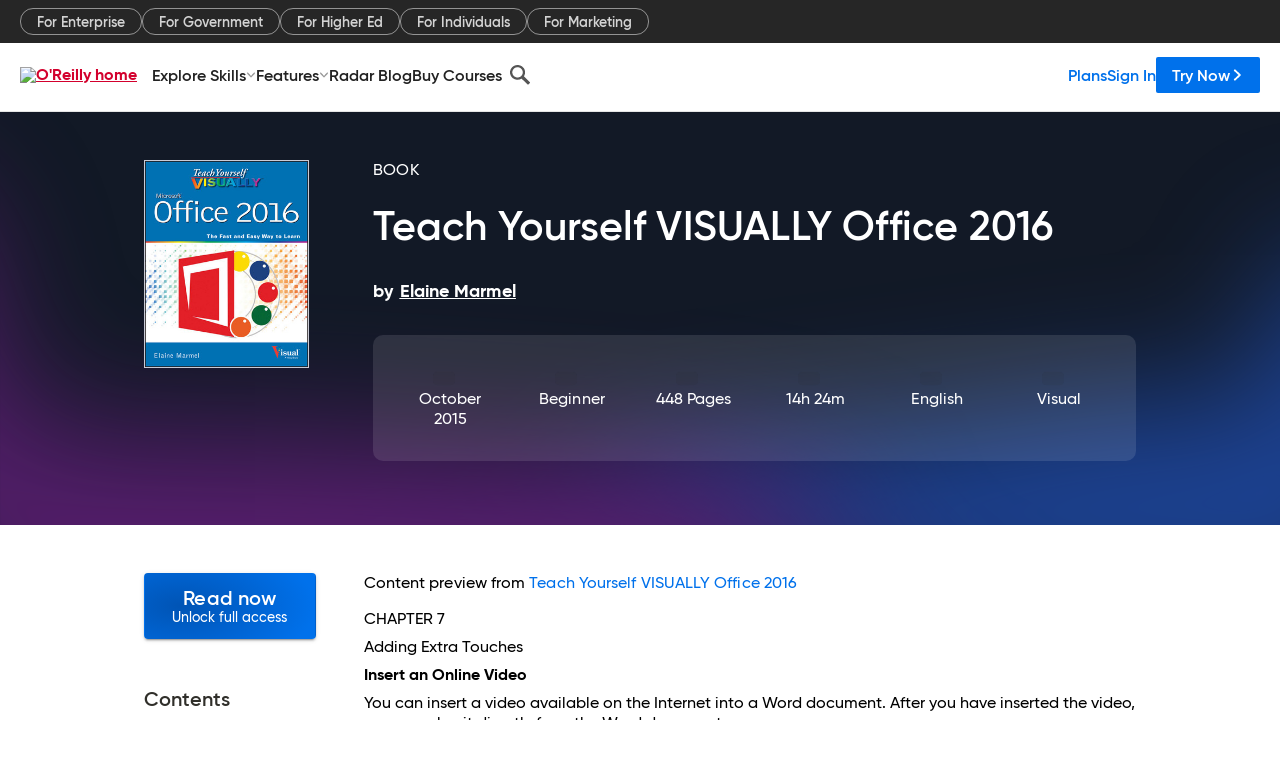

--- FILE ---
content_type: text/html; charset=utf-8
request_url: https://www.oreilly.com/library/view/teach-yourself-visually/9781119074779/11_9781119074779-ch07.xhtml
body_size: 40726
content:
<!DOCTYPE html>
<html lang="en"><head><meta charSet="utf-8"/><meta name="viewport" content="width=device-width, initial-scale=1"/><link rel="preload" as="image" href="https://cdn.oreillystatic.com/images/sitewide-headers/oreilly_logo_mark_red.svg"/><link rel="preload" as="image" href="https://cdn.oreillystatic.com/oreilly/images/app-store-logo.png"/><link rel="preload" as="image" href="https://cdn.oreillystatic.com/oreilly/images/google-play-logo.png"/><link rel="preload" as="image" href="https://cdn.oreillystatic.com/oreilly/images/roku-tv-logo.png"/><link rel="preload" as="image" href="https://cdn.oreillystatic.com/oreilly/images/amazon-appstore-logo.png"/><meta name="theme-color" content="#B9002D"/><link rel="preconnect" href="https://cdn.oreillystatic.com" crossorigin=""/><link rel="preload" href="https://cdn.oreillystatic.com/fonts/Gilroy/Family/gilroy-bold.woff2" as="font" type="font/woff2" crossorigin="anonymous"/><link rel="preload" href="https://cdn.oreillystatic.com/fonts/Gilroy/Family/gilroy-regular.woff2" as="font" type="font/woff2" crossorigin="anonymous"/><link rel="preload" href="https://cdn.oreillystatic.com/fonts/Gilroy/Family/gilroy-medium.woff2" as="font" type="font/woff2" crossorigin="anonymous"/><link rel="preload" href="https://cdn.oreillystatic.com/fonts/Gilroy/Family/gilroy-semibold.woff2" as="font" type="font/woff2" crossorigin="anonymous"/><link rel="preload" href="https://cdn.oreillystatic.com/fonts/GuardianText/GuardianTextSans-Medium-Web.woff2" as="font" type="font/woff2" crossorigin="anonymous"/><link rel="preload" href="https://cdn.oreillystatic.com/fonts/GuardianText/GuardianTextSans-Regular-Web.woff2" as="font" type="font/woff2" crossorigin="anonymous"/><link rel="shortcut icon" href="//www.oreilly.com/favicon.ico"/><meta name="robots" content="index, follow"/><meta name="author" content="Elaine Marmel"/><meta name="publisher" content="Visual"/><meta property="og:title" content="Teach Yourself VISUALLY Office 2016"/><meta property="og:url" content="https://www.oreilly.com/library/view/teach-yourself-visually/9781119074779/11_9781119074779-ch07.xhtml"/><meta property="og:site_name" content="O’Reilly Online Learning"/><meta property="og:type" content="book"/><meta property="og:image" content="https://www.oreilly.com/library/cover/9781119074779/1200w630h/"/><meta property="og:image:secure_url" content="https://www.oreilly.com/library/cover/9781119074779/1200w630h/"/><meta property="og:image:width" content="1200"/><meta property="og:image:height" content="630"/><meta name="twitter:card" content="summary_large_image"/><meta name="twitter:image" content="https://www.oreilly.com/library/cover/9781119074779/1200w630h/"/><meta name="twitter:site" content="@OReillyMedia"/><meta name="twitter:title" content="Teach Yourself VISUALLY Office 2016"/><meta property="og:book:isbn" content="9781119074779"/><meta property="og:book:author" content="Elaine Marmel"/><title>Chapter 7: Adding Extra Touches - Teach Yourself VISUALLY Office 2016 [Book]</title><meta property="og:description" content="CHAPTER 7 Adding Extra Touches Insert an Online Video You can insert a video available on the Internet into a Word document. After you have inserted the video, you can play it... - Selection from Teach Yourself VISUALLY Office 2016 [Book]"/><meta name="description" content="CHAPTER 7 Adding Extra Touches Insert an Online Video You can insert a video available on the Internet into a Word document. After you have inserted the video, you can play it... - Selection from Teach Yourself VISUALLY Office 2016 [Book]"/><link rel="stylesheet" href="/library/view/dist/client-render.UGP4EIOS.css"/><script>
        (function(h,o,u,n,d) {
          h=h[d]=h[d]||{q:[],onReady:function(c){h.q.push(c)}}
          d=o.createElement(u);d.async=1;d.src=n
          n=o.getElementsByTagName(u)[0];n.parentNode.insertBefore(d,n)
        })(window,document,'script','https://www.datadoghq-browser-agent.com/us1/v5/datadog-rum.js','DD_RUM')
        window.DD_RUM.onReady(function() {
          window.DD_RUM.init({
            clientToken: 'pubeafb4991c8bdcd260cd154294ece7a74',
            applicationId: '9f3d6547-b090-49ef-8a36-89b64f3ee2c5',
            site: 'datadoghq.com',
            service: 'preview_content_viewer-browser',
            env: 'production',
            sessionSampleRate: Number('' || 10),
            sessionReplaySampleRate: Number('' || 10),
            trackUserInteractions: Boolean('' || false),
            trackResources: true,
            trackLongTasks: true,
            defaultPrivacyLevel: 'mask'
          });
        })
      </script><script type="text/javascript">
                  htmlContext = {"basePath":"/library/view","enableMswIntegration":false,"env":{"DATADOG_RUM_APPLICATION_ID":"9f3d6547-b090-49ef-8a36-89b64f3ee2c5","DATADOG_RUM_CLIENT_TOKEN":"pubeafb4991c8bdcd260cd154294ece7a74","ENABLE_BROWSER_LOGGER":"true","ENV":"production","GOOGLE_TAG_MANAGER_ACCOUNT":"GTM-5P4V6Z","LOG_LEVEL":"error"},"frameworkAssets":[],"isDev":false,"manifest":{"observers.js":"observers-OX7F7U42.js","esm.js":"esm-JBC3LR4E.js","index.esm.js":"index.esm-2TALAJGH.js","client-render.js":"client-render.DLO5DM7M.js","chunk.js":"chunk-DGJUBN33.js","-5HBCMCE7.js":"NCMVHL6D-5HBCMCE7.js","-UF6HHVCD.js":"2AITGKQY-UF6HHVCD.js","worker.js":"worker-QB5IWDIR.js","rrweb-plugin-console-record.js":"rrweb-plugin-console-record-TT2EFQP7.js","rrweb-record.js":"rrweb-record-XNJAJ5WQ.js","client-render.css":"client-render.UGP4EIOS.css"},"preloadedAssets":[{"href":"https://cdn.oreillystatic.com/fonts/Gilroy/Family/gilroy-bold.woff2","as":"font","type":"font/woff2","crossOrigin":"anonymous"},{"href":"https://cdn.oreillystatic.com/fonts/Gilroy/Family/gilroy-regular.woff2","as":"font","type":"font/woff2","crossOrigin":"anonymous"},{"href":"https://cdn.oreillystatic.com/fonts/Gilroy/Family/gilroy-medium.woff2","as":"font","type":"font/woff2","crossOrigin":"anonymous"},{"href":"https://cdn.oreillystatic.com/fonts/Gilroy/Family/gilroy-semibold.woff2","as":"font","type":"font/woff2","crossOrigin":"anonymous"},{"href":"https://cdn.oreillystatic.com/fonts/GuardianText/GuardianTextSans-Medium-Web.woff2","as":"font","type":"font/woff2","crossOrigin":"anonymous"},{"href":"https://cdn.oreillystatic.com/fonts/GuardianText/GuardianTextSans-Regular-Web.woff2","as":"font","type":"font/woff2","crossOrigin":"anonymous"}],"name":"preview_content_viewer"};
                  initialStoreData = {"aiChat":{"isOpen":false,"data":{}},"environment":{"origin":"https://internal-ingress.platform.gcp.oreilly.com","env":"production","nodeEnv":"production","logLevel":"error","learningOrigin":"https://learning.oreilly.com","ingressedPaths":["/library/view","/videos"],"apiPath":"/api/web/library/view","basePath":"/library/view","publicPath":"/library/view/dist/","routerBasePath":"/"},"jwt":{"_loadingState":"FAILURE","_error":"No jwt on request."},"ldFeatureFlags":{"_loadingState":"FAILURE","_error":{}},"navigationAndAnnouncements":{"announcements":[],"links":{"header":[{"name":"Enterprise","link":"/enterprise/","icon":"","classname":"","description":"","isExternal":false,"groups":["header"],"syntheticsId":"","children":[]},{"name":"Pricing","link":"/pricing/","icon":"","classname":"","description":"","isExternal":false,"groups":["header"],"syntheticsId":"","children":[]}],"footer":[{"name":"About O’Reilly","link":"/about/","icon":"","classname":"","description":"","isExternal":false,"groups":["footer"],"syntheticsId":"","children":[]},{"name":"Teach/write/train","link":"/work-with-us.html","icon":"","classname":"","description":"","isExternal":false,"groups":["footer"],"syntheticsId":"","children":[]},{"name":"Careers","link":"/careers/","icon":"","classname":"","description":"","isExternal":false,"groups":["footer"],"syntheticsId":"","children":[]},{"name":"Community partners","link":"/partner/signup.csp","icon":"","classname":"","description":"","isExternal":false,"groups":["footer"],"syntheticsId":"","children":[]},{"name":"Affiliate program","link":"/affiliates/","icon":"","classname":"","description":"","isExternal":false,"groups":["footer"],"syntheticsId":"","children":[]},{"name":"Diversity","link":"/diversity/","icon":"","classname":"","description":"","isExternal":false,"groups":["footer"],"syntheticsId":"","children":[]},{"name":"Support","link":"https://www.oreilly.com/online-learning/support/","icon":"","classname":"","description":"","isExternal":false,"groups":["footer"],"syntheticsId":"","children":[]},{"name":"Contact us","link":"/about/contact.html","icon":"","classname":"","description":"","isExternal":false,"groups":["footer"],"syntheticsId":"","children":[]},{"name":"Newsletters","link":"https://www.oreilly.com/emails/newsletters/","icon":"","classname":"","description":"","isExternal":false,"groups":["footer"],"syntheticsId":"","children":[]}],"marketing-header":[{"name":"For Enterprise","link":"https://www.oreilly.com/online-learning/teams.html","icon":"","classname":"","description":"","isExternal":false,"groups":["marketing-header"],"syntheticsId":"","children":[]},{"name":"For Government","link":"https://www.oreilly.com/online-learning/government.html","icon":"","classname":"","description":"","isExternal":false,"groups":["marketing-header"],"syntheticsId":"","children":[]},{"name":"For Higher Ed","link":"https://www.oreilly.com/online-learning/academic.html","icon":"","classname":"","description":"","isExternal":false,"groups":["marketing-header"],"syntheticsId":"","children":[]},{"name":"For Individuals","link":"https://www.oreilly.com/online-learning/individuals.html","icon":"","classname":"","description":"","isExternal":false,"groups":["marketing-header"],"syntheticsId":"","children":[]},{"name":"For Marketing","link":"https://www.oreilly.com/content-marketing-solutions.html","icon":"","classname":"","description":"","isExternal":false,"groups":["marketing-header"],"syntheticsId":"","children":[]}],"fineprint":[{"name":"Terms of Service","link":"https://www.oreilly.com/terms/","icon":"","classname":"","description":"","isExternal":false,"groups":["fineprint"],"syntheticsId":"","children":[]},{"name":"Privacy Policy","link":"/privacy","icon":"","classname":"","description":"","isExternal":false,"groups":["fineprint"],"syntheticsId":"","children":[]},{"name":"Editorial Independence","link":"/about/editorial_independence.html","icon":"","classname":"","description":"","isExternal":false,"groups":["fineprint"],"syntheticsId":"","children":[]},{"name":"Modern Slavery Act Statement","link":"https://www.oreilly.com/modern-slavery-act-transparency-statement.html","icon":"","classname":"","description":"","isExternal":false,"groups":["fineprint"],"syntheticsId":"","children":[]}],"anon-header":[{"name":"Explore Skills","link":"#","icon":"","classname":"","description":"","isExternal":false,"groups":["anon-header","topbar-left"],"syntheticsId":"","children":[{"name":"Cloud Computing","link":"/search/skills/cloud-computing/","icon":"","classname":"","description":"","isExternal":false,"groups":["topbar-left"],"syntheticsId":"","children":[{"name":"Microsoft Azure","link":"/search/skills/microsoft-azure/","icon":"","classname":"","syntheticsId":""},{"name":"Amazon Web Services (AWS)","link":"/search/skills/amazon-web-services-aws/","icon":"","classname":"","syntheticsId":""},{"name":"Google Cloud","link":"/search/skills/google-cloud/","icon":"","classname":"","syntheticsId":""},{"name":"Cloud Migration","link":"/search/skills/cloud-migration/","icon":"","classname":"","syntheticsId":""},{"name":"Cloud Deployment","link":"/search/skills/cloud-deployment/","icon":"","classname":"","syntheticsId":""},{"name":"Cloud Platforms","link":"/search/skills/cloud-platforms/","icon":"","classname":"","syntheticsId":""}]},{"name":"Data Engineering","link":"/search/skills/data-engineering/","icon":"","classname":"","description":"","isExternal":false,"groups":["topbar-left"],"syntheticsId":"","children":[{"name":"Data Warehouse","link":"/search/skills/data-warehouse/","icon":"","classname":"","syntheticsId":""},{"name":"SQL","link":"/search/skills/sql/","icon":"","classname":"","syntheticsId":""},{"name":"Apache Spark","link":"/search/skills/apache-spark/","icon":"","classname":"","syntheticsId":""},{"name":"Microsoft SQL Server","link":"/search/skills/microsoft-sql-server/","icon":"","classname":"","syntheticsId":""},{"name":"MySQL","link":"/search/skills/mysql/","icon":"","classname":"","syntheticsId":""},{"name":"Kafka","link":"/search/skills/kafka/","icon":"","classname":"","syntheticsId":""},{"name":"Data Lake","link":"/search/skills/data-lake/","icon":"","classname":"","syntheticsId":""},{"name":"Streaming & Messaging","link":"/search/skills/streaming-messaging/","icon":"","classname":"","syntheticsId":""},{"name":"NoSQL Databases","link":"/search/skills/nosql-databases/","icon":"","classname":"","syntheticsId":""},{"name":"Relational Databases","link":"/search/skills/relational-databases/","icon":"","classname":"","syntheticsId":""}]},{"name":"Data Science","link":"/search/skills/data-science/","icon":"","classname":"","description":"","isExternal":false,"groups":["topbar-left"],"syntheticsId":"","children":[{"name":"Pandas","link":"/search/topics/pandas/","icon":"","classname":"","syntheticsId":""},{"name":"R","link":"/search/topics/r/","icon":"","classname":"","syntheticsId":""},{"name":"MATLAB","link":"/search/topics/matlab/","icon":"","classname":"","syntheticsId":""},{"name":"SAS","link":"/search/topics/sas/","icon":"","classname":"","syntheticsId":""},{"name":"D3","link":"/search/topics/d3/","icon":"","classname":"","syntheticsId":""},{"name":"Power BI","link":"/search/topics/power-bi/","icon":"","classname":"","syntheticsId":""},{"name":"Tableau","link":"/search/topics/tableau/","icon":"","classname":"","syntheticsId":""},{"name":"Statistics","link":"/search/topics/statistics/","icon":"","classname":"","syntheticsId":""},{"name":"Exploratory Data Analysis","link":"/search/topics/exploratory-data-analysis/","icon":"","classname":"","syntheticsId":""},{"name":"Data Visualization","link":"/search/topics/data-visualization/","icon":"","classname":"","syntheticsId":""}]},{"name":"AI & ML","link":"/search/skills/ai-ml/","icon":"","classname":"","description":"","isExternal":false,"groups":["topbar-left"],"syntheticsId":"","children":[{"name":"Generative AI","link":"/search/skills/generative-ai/","icon":"","classname":"","syntheticsId":""},{"name":"Machine Learning","link":"/search/skills/machine-learning/","icon":"","classname":"","syntheticsId":""},{"name":"Artificial Intelligence (AI)","link":"/search/skills/artificial-intelligence-ai/","icon":"","classname":"","syntheticsId":""},{"name":"Deep Learning","link":"/search/skills/deep-learning/","icon":"","classname":"","syntheticsId":""},{"name":"Reinforcement Learning","link":"/search/skills/reinforcement-learning/","icon":"","classname":"","syntheticsId":""},{"name":"Natural Language Processing","link":"/search/skills/natural-language-processing/","icon":"","classname":"","syntheticsId":""},{"name":"TensorFlow","link":"/search/skills/tensorflow/","icon":"","classname":"","syntheticsId":""},{"name":"Scikit-Learn","link":"/search/skills/scikit-learn/","icon":"","classname":"","syntheticsId":""},{"name":"Hyperparameter Tuning","link":"/search/skills/hyperparameter-tuning/","icon":"","classname":"","syntheticsId":""},{"name":"MLOps","link":"/search/skills/mlops/","icon":"","classname":"","syntheticsId":""}]},{"name":"Programming Languages","link":"/search/skills/programming-languages/","icon":"","classname":"","description":"","isExternal":false,"groups":["topbar-left"],"syntheticsId":"","children":[{"name":"Java","link":"/search/skills/java/","icon":"","classname":"","syntheticsId":""},{"name":"JavaScript","link":"/search/skills/javascript/","icon":"","classname":"","syntheticsId":""},{"name":"Spring","link":"/search/skills/spring/","icon":"","classname":"","syntheticsId":""},{"name":"Python","link":"/search/skills/python/","icon":"","classname":"","syntheticsId":""},{"name":"Go","link":"/search/skills/go/","icon":"","classname":"","syntheticsId":""},{"name":"C#","link":"/search/skills/c-sharp/","icon":"","classname":"","syntheticsId":""},{"name":"C++","link":"/search/skills/c-plus-plus/","icon":"","classname":"","syntheticsId":""},{"name":"C","link":"/search/skills/c/","icon":"","classname":"","syntheticsId":""},{"name":"Swift","link":"/search/skills/swift/","icon":"","classname":"","syntheticsId":""},{"name":"Rust","link":"/search/skills/rust/","icon":"","classname":"","syntheticsId":""},{"name":"Functional Programming","link":"/search/skills/functional-programming/","icon":"","classname":"","syntheticsId":""}]},{"name":"Software Architecture","link":"/search/skills/software-architecture/","icon":"","classname":"","description":"","isExternal":false,"groups":["topbar-left"],"syntheticsId":"","children":[{"name":"Object-Oriented","link":"/search/skills/object-oriented-architecture/","icon":"","classname":"","syntheticsId":""},{"name":"Distributed Systems","link":"/search/skills/distributed-systems/","icon":"","classname":"","syntheticsId":""},{"name":"Domain-Driven Design","link":"/search/skills/domain-driven-design/","icon":"","classname":"","syntheticsId":""},{"name":"Architectural Patterns","link":"/search/skills/architectural-patterns/","icon":"","classname":"","syntheticsId":""}]},{"name":"IT/Ops","link":"/search/skills/it-operations/","icon":"","classname":"","description":"","isExternal":false,"groups":["topbar-left"],"syntheticsId":"","children":[{"name":"Kubernetes","link":"/search/topics/kubernetes/","icon":"","classname":"","syntheticsId":""},{"name":"Docker","link":"/search/topics/docker/","icon":"","classname":"","syntheticsId":""},{"name":"GitHub","link":"/search/topics/github/","icon":"","classname":"","syntheticsId":""},{"name":"Terraform","link":"/search/topics/terraform/","icon":"","classname":"","syntheticsId":""},{"name":"Continuous Delivery","link":"/search/topics/continuous-delivery/","icon":"","classname":"","syntheticsId":""},{"name":"Continuous Integration","link":"/search/topics/continuous-integration/","icon":"","classname":"","syntheticsId":""},{"name":"Database Administration","link":"/search/topics/database-administration/","icon":"","classname":"","syntheticsId":""},{"name":"Computer Networking","link":"/search/topics/computer-networking/","icon":"","classname":"","syntheticsId":""},{"name":"Operating Systems","link":"/search/topics/operating-systems/","icon":"","classname":"","syntheticsId":""},{"name":"IT Certifications","link":"/search/topics/it-certifications/","icon":"","classname":"","syntheticsId":""}]},{"name":"Security","link":"/search/skills/security/","icon":"","classname":"","description":"","isExternal":false,"groups":["topbar-left"],"syntheticsId":"","children":[{"name":"Network Security","link":"/search/skills/network-security/","icon":"","classname":"","syntheticsId":""},{"name":"Application Security","link":"/search/skills/application-security/","icon":"","classname":"","syntheticsId":""},{"name":"Incident Response","link":"/search/skills/incident-response/","icon":"","classname":"","syntheticsId":""},{"name":"Zero Trust Model","link":"/search/skills/zero-trust-model/","icon":"","classname":"","syntheticsId":""},{"name":"Disaster Recovery","link":"/search/skills/disaster-recovery/","icon":"","classname":"","syntheticsId":""},{"name":"Penetration Testing / Ethical Hacking","link":"/search/skills/penetration-testing-ethical-hacking/","icon":"","classname":"","syntheticsId":""},{"name":"Governance","link":"/search/skills/governance/","icon":"","classname":"","syntheticsId":""},{"name":"Malware","link":"/search/skills/malware/","icon":"","classname":"","syntheticsId":""},{"name":"Security Architecture","link":"/search/skills/security-architecture/","icon":"","classname":"","syntheticsId":""},{"name":"Security Engineering","link":"/search/skills/security-engineering/","icon":"","classname":"","syntheticsId":""},{"name":"Security Certifications","link":"/search/skills/security-certifications/","icon":"","classname":"","syntheticsId":""}]},{"name":"Design","link":"/search/skills/design/","icon":"","classname":"","description":"","isExternal":false,"groups":["topbar-left"],"syntheticsId":"","children":[{"name":"Web Design","link":"/search/skills/web-design/","icon":"","classname":"","syntheticsId":""},{"name":"Graphic Design","link":"/search/skills/graphic-design/","icon":"","classname":"","syntheticsId":""},{"name":"Interaction Design","link":"/search/skills/interaction-design/","icon":"","classname":"","syntheticsId":""},{"name":"Film & Video","link":"/search/skills/film-video/","icon":"","classname":"","syntheticsId":""},{"name":"User Experience (UX)","link":"/search/skills/user-experience-ux/","icon":"","classname":"","syntheticsId":""},{"name":"Design Process","link":"/search/skills/design-process/","icon":"","classname":"","syntheticsId":""},{"name":"Design Tools","link":"/search/skills/design-tools/","icon":"","classname":"","syntheticsId":""}]},{"name":"Business","link":"/search/skills/business/","icon":"","classname":"","description":"","isExternal":false,"groups":["topbar-left"],"syntheticsId":"","children":[{"name":"Agile","link":"/search/skills/agile/","icon":"","classname":"","syntheticsId":""},{"name":"Project Management","link":"/search/skills/project-management/","icon":"","classname":"","syntheticsId":""},{"name":"Product Management","link":"/search/skills/product-management/","icon":"","classname":"","syntheticsId":""},{"name":"Marketing","link":"/search/skills/marketing/","icon":"","classname":"","syntheticsId":""},{"name":"Human Resources","link":"/search/skills/human-resources/","icon":"","classname":"","syntheticsId":""},{"name":"Finance","link":"/search/skills/finance/","icon":"","classname":"","syntheticsId":""},{"name":"Team Management","link":"/search/skills/team-management/","icon":"","classname":"","syntheticsId":""},{"name":"Business Strategy","link":"/search/skills/business-strategy/","icon":"","classname":"","syntheticsId":""},{"name":"Digital Transformation","link":"/search/skills/digital-transformation/","icon":"","classname":"","syntheticsId":""},{"name":"Organizational Leadership","link":"/search/skills/organizational-leadership/","icon":"","classname":"","syntheticsId":""}]},{"name":"Soft Skills","link":"/search/skills/soft-skills/","icon":"","classname":"","description":"","isExternal":false,"groups":["topbar-left"],"syntheticsId":"","children":[{"name":"Professional Communication","link":"/search/skills/professional-communication/","icon":"","classname":"","syntheticsId":""},{"name":"Emotional Intelligence","link":"/search/skills/emotional-intelligence/","icon":"","classname":"","syntheticsId":""},{"name":"Presentation Skills","link":"/search/skills/presentation-skills/","icon":"","classname":"","syntheticsId":""},{"name":"Innovation","link":"/search/skills/innovation/","icon":"","classname":"","syntheticsId":""},{"name":"Critical Thinking","link":"/search/skills/critical-thinking/","icon":"","classname":"","syntheticsId":""},{"name":"Public Speaking","link":"/search/skills/public-speaking/","icon":"","classname":"","syntheticsId":""},{"name":"Collaboration","link":"/search/skills/collaboration/","icon":"","classname":"","syntheticsId":""},{"name":"Personal Productivity","link":"/search/skills/personal-productivity/","icon":"","classname":"","syntheticsId":""},{"name":"Confidence / Motivation","link":"/search/skills/confidence-motivation/","icon":"","classname":"","syntheticsId":""}]}]},{"name":"Features","link":"/online-learning/features.html","icon":"","classname":"","description":"","isExternal":false,"groups":["anon-header"],"syntheticsId":"","children":[{"name":"All features","link":"/online-learning/features.html","icon":"","classname":"","description":"","isExternal":false,"groups":["anon-header"],"syntheticsId":"","children":[]},{"name":"Verifiable skills","link":"/online-learning/verifiable-skills.html","icon":"","classname":"","description":"","isExternal":false,"groups":["anon-header"],"syntheticsId":"","children":[]},{"name":"AI Academy","link":"/online-learning/ai-academy.html","icon":"","classname":"","description":"","isExternal":false,"groups":["anon-header"],"syntheticsId":"","children":[]},{"name":"Courses","link":"/online-learning/courses.html","icon":"","classname":"","description":"","isExternal":false,"groups":["anon-header"],"syntheticsId":"","children":[]},{"name":"Certifications","link":"/online-learning/feature-certification.html","icon":"","classname":"","description":"","isExternal":false,"groups":["anon-header"],"syntheticsId":"","children":[]},{"name":"Interactive learning","link":"/online-learning/intro-interactive-learning.html","icon":"","classname":"","description":"","isExternal":false,"groups":["anon-header"],"syntheticsId":"","children":[]},{"name":"Live events","link":"/online-learning/live-events.html","icon":"","classname":"","description":"","isExternal":false,"groups":["anon-header"],"syntheticsId":"","children":[]},{"name":"Superstreams","link":"/products/superstreams.html","icon":"","classname":"","description":"","isExternal":false,"groups":["anon-header"],"syntheticsId":"","children":[]},{"name":"Answers","link":"/online-learning/feature-answers.html","icon":"","classname":"","description":"","isExternal":false,"groups":["anon-header"],"syntheticsId":"","children":[]},{"name":"Insights reporting","link":"/online-learning/insights-dashboard.html","icon":"","classname":"","description":"","isExternal":false,"groups":["anon-header"],"syntheticsId":"","children":[]}]},{"name":"Radar Blog","link":"/radar/","icon":"","classname":"","description":"","isExternal":false,"groups":["anon-header"],"syntheticsId":"","children":[]},{"name":"Buy Courses","link":"/live/","icon":"","classname":"","description":"","isExternal":false,"groups":["anon-header"],"syntheticsId":"","children":[]}],"topbar-left":[{"name":"Explore Skills","link":"#","icon":"","classname":"","description":"","isExternal":false,"groups":["anon-header","topbar-left"],"syntheticsId":"","children":[{"name":"Cloud Computing","link":"/search/skills/cloud-computing/","icon":"","classname":"","description":"","isExternal":false,"groups":["topbar-left"],"syntheticsId":"","children":[{"name":"Microsoft Azure","link":"/search/skills/microsoft-azure/","icon":"","classname":"","syntheticsId":""},{"name":"Amazon Web Services (AWS)","link":"/search/skills/amazon-web-services-aws/","icon":"","classname":"","syntheticsId":""},{"name":"Google Cloud","link":"/search/skills/google-cloud/","icon":"","classname":"","syntheticsId":""},{"name":"Cloud Migration","link":"/search/skills/cloud-migration/","icon":"","classname":"","syntheticsId":""},{"name":"Cloud Deployment","link":"/search/skills/cloud-deployment/","icon":"","classname":"","syntheticsId":""},{"name":"Cloud Platforms","link":"/search/skills/cloud-platforms/","icon":"","classname":"","syntheticsId":""}]},{"name":"Data Engineering","link":"/search/skills/data-engineering/","icon":"","classname":"","description":"","isExternal":false,"groups":["topbar-left"],"syntheticsId":"","children":[{"name":"Data Warehouse","link":"/search/skills/data-warehouse/","icon":"","classname":"","syntheticsId":""},{"name":"SQL","link":"/search/skills/sql/","icon":"","classname":"","syntheticsId":""},{"name":"Apache Spark","link":"/search/skills/apache-spark/","icon":"","classname":"","syntheticsId":""},{"name":"Microsoft SQL Server","link":"/search/skills/microsoft-sql-server/","icon":"","classname":"","syntheticsId":""},{"name":"MySQL","link":"/search/skills/mysql/","icon":"","classname":"","syntheticsId":""},{"name":"Kafka","link":"/search/skills/kafka/","icon":"","classname":"","syntheticsId":""},{"name":"Data Lake","link":"/search/skills/data-lake/","icon":"","classname":"","syntheticsId":""},{"name":"Streaming & Messaging","link":"/search/skills/streaming-messaging/","icon":"","classname":"","syntheticsId":""},{"name":"NoSQL Databases","link":"/search/skills/nosql-databases/","icon":"","classname":"","syntheticsId":""},{"name":"Relational Databases","link":"/search/skills/relational-databases/","icon":"","classname":"","syntheticsId":""}]},{"name":"Data Science","link":"/search/skills/data-science/","icon":"","classname":"","description":"","isExternal":false,"groups":["topbar-left"],"syntheticsId":"","children":[{"name":"Pandas","link":"/search/topics/pandas/","icon":"","classname":"","syntheticsId":""},{"name":"R","link":"/search/topics/r/","icon":"","classname":"","syntheticsId":""},{"name":"MATLAB","link":"/search/topics/matlab/","icon":"","classname":"","syntheticsId":""},{"name":"SAS","link":"/search/topics/sas/","icon":"","classname":"","syntheticsId":""},{"name":"D3","link":"/search/topics/d3/","icon":"","classname":"","syntheticsId":""},{"name":"Power BI","link":"/search/topics/power-bi/","icon":"","classname":"","syntheticsId":""},{"name":"Tableau","link":"/search/topics/tableau/","icon":"","classname":"","syntheticsId":""},{"name":"Statistics","link":"/search/topics/statistics/","icon":"","classname":"","syntheticsId":""},{"name":"Exploratory Data Analysis","link":"/search/topics/exploratory-data-analysis/","icon":"","classname":"","syntheticsId":""},{"name":"Data Visualization","link":"/search/topics/data-visualization/","icon":"","classname":"","syntheticsId":""}]},{"name":"AI & ML","link":"/search/skills/ai-ml/","icon":"","classname":"","description":"","isExternal":false,"groups":["topbar-left"],"syntheticsId":"","children":[{"name":"Generative AI","link":"/search/skills/generative-ai/","icon":"","classname":"","syntheticsId":""},{"name":"Machine Learning","link":"/search/skills/machine-learning/","icon":"","classname":"","syntheticsId":""},{"name":"Artificial Intelligence (AI)","link":"/search/skills/artificial-intelligence-ai/","icon":"","classname":"","syntheticsId":""},{"name":"Deep Learning","link":"/search/skills/deep-learning/","icon":"","classname":"","syntheticsId":""},{"name":"Reinforcement Learning","link":"/search/skills/reinforcement-learning/","icon":"","classname":"","syntheticsId":""},{"name":"Natural Language Processing","link":"/search/skills/natural-language-processing/","icon":"","classname":"","syntheticsId":""},{"name":"TensorFlow","link":"/search/skills/tensorflow/","icon":"","classname":"","syntheticsId":""},{"name":"Scikit-Learn","link":"/search/skills/scikit-learn/","icon":"","classname":"","syntheticsId":""},{"name":"Hyperparameter Tuning","link":"/search/skills/hyperparameter-tuning/","icon":"","classname":"","syntheticsId":""},{"name":"MLOps","link":"/search/skills/mlops/","icon":"","classname":"","syntheticsId":""}]},{"name":"Programming Languages","link":"/search/skills/programming-languages/","icon":"","classname":"","description":"","isExternal":false,"groups":["topbar-left"],"syntheticsId":"","children":[{"name":"Java","link":"/search/skills/java/","icon":"","classname":"","syntheticsId":""},{"name":"JavaScript","link":"/search/skills/javascript/","icon":"","classname":"","syntheticsId":""},{"name":"Spring","link":"/search/skills/spring/","icon":"","classname":"","syntheticsId":""},{"name":"Python","link":"/search/skills/python/","icon":"","classname":"","syntheticsId":""},{"name":"Go","link":"/search/skills/go/","icon":"","classname":"","syntheticsId":""},{"name":"C#","link":"/search/skills/c-sharp/","icon":"","classname":"","syntheticsId":""},{"name":"C++","link":"/search/skills/c-plus-plus/","icon":"","classname":"","syntheticsId":""},{"name":"C","link":"/search/skills/c/","icon":"","classname":"","syntheticsId":""},{"name":"Swift","link":"/search/skills/swift/","icon":"","classname":"","syntheticsId":""},{"name":"Rust","link":"/search/skills/rust/","icon":"","classname":"","syntheticsId":""},{"name":"Functional Programming","link":"/search/skills/functional-programming/","icon":"","classname":"","syntheticsId":""}]},{"name":"Software Architecture","link":"/search/skills/software-architecture/","icon":"","classname":"","description":"","isExternal":false,"groups":["topbar-left"],"syntheticsId":"","children":[{"name":"Object-Oriented","link":"/search/skills/object-oriented-architecture/","icon":"","classname":"","syntheticsId":""},{"name":"Distributed Systems","link":"/search/skills/distributed-systems/","icon":"","classname":"","syntheticsId":""},{"name":"Domain-Driven Design","link":"/search/skills/domain-driven-design/","icon":"","classname":"","syntheticsId":""},{"name":"Architectural Patterns","link":"/search/skills/architectural-patterns/","icon":"","classname":"","syntheticsId":""}]},{"name":"IT/Ops","link":"/search/skills/it-operations/","icon":"","classname":"","description":"","isExternal":false,"groups":["topbar-left"],"syntheticsId":"","children":[{"name":"Kubernetes","link":"/search/topics/kubernetes/","icon":"","classname":"","syntheticsId":""},{"name":"Docker","link":"/search/topics/docker/","icon":"","classname":"","syntheticsId":""},{"name":"GitHub","link":"/search/topics/github/","icon":"","classname":"","syntheticsId":""},{"name":"Terraform","link":"/search/topics/terraform/","icon":"","classname":"","syntheticsId":""},{"name":"Continuous Delivery","link":"/search/topics/continuous-delivery/","icon":"","classname":"","syntheticsId":""},{"name":"Continuous Integration","link":"/search/topics/continuous-integration/","icon":"","classname":"","syntheticsId":""},{"name":"Database Administration","link":"/search/topics/database-administration/","icon":"","classname":"","syntheticsId":""},{"name":"Computer Networking","link":"/search/topics/computer-networking/","icon":"","classname":"","syntheticsId":""},{"name":"Operating Systems","link":"/search/topics/operating-systems/","icon":"","classname":"","syntheticsId":""},{"name":"IT Certifications","link":"/search/topics/it-certifications/","icon":"","classname":"","syntheticsId":""}]},{"name":"Security","link":"/search/skills/security/","icon":"","classname":"","description":"","isExternal":false,"groups":["topbar-left"],"syntheticsId":"","children":[{"name":"Network Security","link":"/search/skills/network-security/","icon":"","classname":"","syntheticsId":""},{"name":"Application Security","link":"/search/skills/application-security/","icon":"","classname":"","syntheticsId":""},{"name":"Incident Response","link":"/search/skills/incident-response/","icon":"","classname":"","syntheticsId":""},{"name":"Zero Trust Model","link":"/search/skills/zero-trust-model/","icon":"","classname":"","syntheticsId":""},{"name":"Disaster Recovery","link":"/search/skills/disaster-recovery/","icon":"","classname":"","syntheticsId":""},{"name":"Penetration Testing / Ethical Hacking","link":"/search/skills/penetration-testing-ethical-hacking/","icon":"","classname":"","syntheticsId":""},{"name":"Governance","link":"/search/skills/governance/","icon":"","classname":"","syntheticsId":""},{"name":"Malware","link":"/search/skills/malware/","icon":"","classname":"","syntheticsId":""},{"name":"Security Architecture","link":"/search/skills/security-architecture/","icon":"","classname":"","syntheticsId":""},{"name":"Security Engineering","link":"/search/skills/security-engineering/","icon":"","classname":"","syntheticsId":""},{"name":"Security Certifications","link":"/search/skills/security-certifications/","icon":"","classname":"","syntheticsId":""}]},{"name":"Design","link":"/search/skills/design/","icon":"","classname":"","description":"","isExternal":false,"groups":["topbar-left"],"syntheticsId":"","children":[{"name":"Web Design","link":"/search/skills/web-design/","icon":"","classname":"","syntheticsId":""},{"name":"Graphic Design","link":"/search/skills/graphic-design/","icon":"","classname":"","syntheticsId":""},{"name":"Interaction Design","link":"/search/skills/interaction-design/","icon":"","classname":"","syntheticsId":""},{"name":"Film & Video","link":"/search/skills/film-video/","icon":"","classname":"","syntheticsId":""},{"name":"User Experience (UX)","link":"/search/skills/user-experience-ux/","icon":"","classname":"","syntheticsId":""},{"name":"Design Process","link":"/search/skills/design-process/","icon":"","classname":"","syntheticsId":""},{"name":"Design Tools","link":"/search/skills/design-tools/","icon":"","classname":"","syntheticsId":""}]},{"name":"Business","link":"/search/skills/business/","icon":"","classname":"","description":"","isExternal":false,"groups":["topbar-left"],"syntheticsId":"","children":[{"name":"Agile","link":"/search/skills/agile/","icon":"","classname":"","syntheticsId":""},{"name":"Project Management","link":"/search/skills/project-management/","icon":"","classname":"","syntheticsId":""},{"name":"Product Management","link":"/search/skills/product-management/","icon":"","classname":"","syntheticsId":""},{"name":"Marketing","link":"/search/skills/marketing/","icon":"","classname":"","syntheticsId":""},{"name":"Human Resources","link":"/search/skills/human-resources/","icon":"","classname":"","syntheticsId":""},{"name":"Finance","link":"/search/skills/finance/","icon":"","classname":"","syntheticsId":""},{"name":"Team Management","link":"/search/skills/team-management/","icon":"","classname":"","syntheticsId":""},{"name":"Business Strategy","link":"/search/skills/business-strategy/","icon":"","classname":"","syntheticsId":""},{"name":"Digital Transformation","link":"/search/skills/digital-transformation/","icon":"","classname":"","syntheticsId":""},{"name":"Organizational Leadership","link":"/search/skills/organizational-leadership/","icon":"","classname":"","syntheticsId":""}]},{"name":"Soft Skills","link":"/search/skills/soft-skills/","icon":"","classname":"","description":"","isExternal":false,"groups":["topbar-left"],"syntheticsId":"","children":[{"name":"Professional Communication","link":"/search/skills/professional-communication/","icon":"","classname":"","syntheticsId":""},{"name":"Emotional Intelligence","link":"/search/skills/emotional-intelligence/","icon":"","classname":"","syntheticsId":""},{"name":"Presentation Skills","link":"/search/skills/presentation-skills/","icon":"","classname":"","syntheticsId":""},{"name":"Innovation","link":"/search/skills/innovation/","icon":"","classname":"","syntheticsId":""},{"name":"Critical Thinking","link":"/search/skills/critical-thinking/","icon":"","classname":"","syntheticsId":""},{"name":"Public Speaking","link":"/search/skills/public-speaking/","icon":"","classname":"","syntheticsId":""},{"name":"Collaboration","link":"/search/skills/collaboration/","icon":"","classname":"","syntheticsId":""},{"name":"Personal Productivity","link":"/search/skills/personal-productivity/","icon":"","classname":"","syntheticsId":""},{"name":"Confidence / Motivation","link":"/search/skills/confidence-motivation/","icon":"","classname":"","syntheticsId":""}]}]}],"anon-footer-left":[{"name":"About O'Reilly","link":"/about/","icon":"","classname":"","description":"","isExternal":false,"groups":["anon-footer-left"],"syntheticsId":"","children":[{"name":"Teach/Write/Train","link":"/work-with-us.html","icon":"","classname":"","description":"","isExternal":false,"groups":["anon-footer-left"],"syntheticsId":"","children":[]},{"name":"Careers","link":"/careers/","icon":"","classname":"","description":"","isExternal":false,"groups":["anon-footer-left"],"syntheticsId":"","children":[]},{"name":"O'Reilly News","link":"/press/","icon":"","classname":"","description":"","isExternal":false,"groups":["anon-footer-left"],"syntheticsId":"","children":[]},{"name":"Media Coverage","link":"/press/media-coverage.html","icon":"","classname":"","description":"","isExternal":false,"groups":["anon-footer-left"],"syntheticsId":"","children":[]},{"name":"Community Partners","link":"/partner/signup.csp","icon":"","classname":"","description":"","isExternal":false,"groups":["anon-footer-left"],"syntheticsId":"","children":[]},{"name":"Affiliate Program","link":"/affiliates/","icon":"","classname":"","description":"","isExternal":false,"groups":["anon-footer-left"],"syntheticsId":"","children":[]},{"name":"Submit an RFP","link":"/online-learning/rfp.html","icon":"","classname":"","description":"","isExternal":false,"groups":["anon-footer-left"],"syntheticsId":"","children":[]},{"name":"Diversity","link":"/diversity/","icon":"","classname":"","description":"","isExternal":false,"groups":["anon-footer-left"],"syntheticsId":"","children":[]},{"name":"Content Sponsorship","link":"/content-marketing-solutions.html","icon":"","classname":"","description":"","isExternal":false,"groups":["anon-footer-left"],"syntheticsId":"","children":[]}]}],"anon-footer-center":[{"name":"Support","link":"/online-learning/support/","icon":"","classname":"","description":"","isExternal":false,"groups":["anon-footer-center"],"syntheticsId":"","children":[{"name":"Contact Us","link":"/about/contact.html","icon":"","classname":"","description":"","isExternal":false,"groups":["anon-footer-center"],"syntheticsId":"","children":[]},{"name":"Newsletters","link":"/emails/newsletters/","icon":"","classname":"","description":"","isExternal":false,"groups":["anon-footer-center"],"syntheticsId":"","children":[]},{"name":"Privacy Policy","link":"/privacy.html","icon":"","classname":"","description":"","isExternal":false,"groups":["anon-footer-center"],"syntheticsId":"","children":[]},{"name":"AI Policy","link":"/about/oreilly-approach-to-generative-ai.html","icon":"","classname":"","description":"","isExternal":false,"groups":["anon-footer-center"],"syntheticsId":"","children":[]}]}],"anon-footer-right":[{"name":"International","link":"#","icon":"","classname":"","description":"","isExternal":false,"groups":["anon-footer-right"],"syntheticsId":"","children":[{"name":"Australia & New Zealand","link":"/online-learning/anz.html","icon":"","classname":"","description":"","isExternal":false,"groups":["anon-footer-right"],"syntheticsId":"","children":[]},{"name":"Japan","link":"https://www.oreilly.co.jp/index.shtml","icon":"","classname":"","description":"","isExternal":false,"groups":["anon-footer-right"],"syntheticsId":"","children":[]}]}],"social":[{"name":"LinkedIn","link":"https://www.linkedin.com/company/oreilly-media","icon":"linkedin","classname":"","description":"","isExternal":false,"groups":["social"],"syntheticsId":"","children":[]},{"name":"YouTube","link":"https://www.youtube.com/user/OreillyMedia","icon":"youtube","classname":"","description":"","isExternal":false,"groups":["social"],"syntheticsId":"","children":[]}]}},"playlistsCoreState":{"mostRecentPlaylistIds":[],"playlistActions":{"updatingSharing":false,"sharingErrors":{}},"playlists":{"error":"","fetching":true,"loaded":false,"playlists":[],"sharingEnabled":false},"playlistSSR":{"error":"","fetching":false,"loaded":false,"playlist":{}},"sharedPlaylist":{"error":"","fetching":false,"loaded":false,"playlist":{}}},"user":{"error":"User is not authenticated"},"userInfo":{"meta":{"error":"User is not authenticated"},"profile":{"error":null},"usageStatus":{"error":null}},"userProfile":{"error":{"message":"No encoded jwt."},"_loadingState":"FAILURE"},"appState":{"ourn":"urn:orm:book:9781119074779","title":"Teach Yourself VISUALLY Office 2016"}};
                  __orm_public_path__ = window.initialStoreData?.environment?.publicPath;
                </script><script type="text/javascript">
      window.orm = window.orm || {};
      window.orm.redirect = function redirect(url) {
        window.location.assign(url);
      };
      window.orm.logger = console;
    </script><script type="text/javascript" src="https://www.datadoghq-browser-agent.com/us1/v5/datadog-logs.js"></script><script type="text/javascript">
        if (window.DD_LOGS) {
          window.DD_LOGS.init({
            clientToken: 'pub8399c9005ebe7454be1698e2aee94fba',
            site: 'datadoghq.com',
            env: 'production',
            service: 'preview_content_viewer-browser',
            sessionSampleRate: Number('' || 50),
          });
          window.DD_LOGS.logger.setLevel('error' || 'error');
          window.orm.logger = DD_LOGS.logger;
        }
      </script><script>
      // Disable analytics when hit from DD synthetics browser
      if (window._DATADOG_SYNTHETICS_BROWSER === undefined) {
        if (window.initialStoreData && window.initialStoreData.userInfo.meta
          && window.initialStoreData.userInfo.meta.user_identifier && window.initialStoreData.jwt) {
          var user = window.initialStoreData.userInfo.meta;
          var dataLayer = window.dataLayer || [];
          var jwtPerms = window.initialStoreData.jwt.perms;

          // Set user/session info
          dataLayer.push({ userIdentifier: user.user_identifier });
          dataLayer.push({ loggedIn: 'yes' });

          // Set account/org info
          if (!user.individual) {
            dataLayer.push({ orgID: user.primary_account });
          }

          // Set user hasPurchases boolean
          dataLayer.push({ hasPurchases: user.has_purchases.toString() });

          // Set account type
          if (user.individual) {
            if (user.subscription && user.subscription.active) {
              dataLayer.push({learningAccountType: 'individual'});
            } else if (user.is_trial) {
              dataLayer.push({learningAccountType: 'free trial'});
            }
            else if (user.has_purchases && jwtPerms?.prch?.includes('c')){
              dataLayer.push({learningAccountType: 'event purchaser'});
            }
          } else {
            if (user.academic_institution) {
              dataLayer.push({learningAccountType: 'academic'});
            } else {
              dataLayer.push({learningAccountType: 'enterprise'});
            }
          }

          // Set paid account
          if (user.subscription && user.subscription.active) {
            dataLayer.push({ learningPaidAccount: 'yes' });
          }
        }

        (function(w,d,s,l,i){w[l]=w[l]||[];w[l].push({'gtm.start':
          new Date().getTime(),event:'gtm.js'});var f=d.getElementsByTagName(s)[0],
          j=d.createElement(s),dl=l!='dataLayer'?'&l='+l:'';j.async=true;j.src=
          'https://www.googletagmanager.com/gtm.js?id='+i+dl;f.parentNode.insertBefore(j,f);
        })(window,document,'script','dataLayer', 'GTM-5P4V6Z');
      }
    </script><script type="module" src="/library/view/dist/client-render.DLO5DM7M.js" defer=""></script></head><body id="root"><noscript><iframe src="https://www.googletagmanager.com/ns.html?id=GTM-5P4V6Z" height="0" width="0" style="display:none;visibility:hidden"></iframe></noscript><!--$--><script>
        var _vwo_code=(function(){
        var account_id=291788,
        settings_tolerance=2000,
        library_tolerance=2500,
        use_existing_jquery=false,
        /* DO NOT EDIT BELOW THIS LINE */
        f=false,d=document;return{use_existing_jquery:function(){return use_existing_jquery;},library_tolerance:function(){return library_tolerance;},finish:function(){if(!f){f=true;var a=d.getElementById('_vis_opt_path_hides');if(a)a.parentNode.removeChild(a);}},finished:function(){return f;},load:function(a){var b=d.createElement('script');b.src=a;b.type='text/javascript';b.innerText;b.onerror=function(){_vwo_code.finish();};d.getElementsByTagName('head')[0].appendChild(b);},init:function(){settings_timer=setTimeout('_vwo_code.finish()',settings_tolerance);var a=d.createElement('style'),b='body{opacity:0 !important;filter:alpha(opacity=0) !important;background:none !important;}',h=d.getElementsByTagName('head')[0];a.setAttribute('id','_vis_opt_path_hides');a.setAttribute('type','text/css');if(a.styleSheet)a.styleSheet.cssText=b;else a.appendChild(d.createTextNode(b));h.appendChild(a);this.load('//dev.visualwebsiteoptimizer.com/j.php?a='+account_id+'&u='+encodeURIComponent(d.URL)+'&r='+Math.random());return settings_timer;}};}());_vwo_settings_timer=_vwo_code.init();
      </script><a href="#main" class="orm-global-skip-link">Skip to Content</a><header class="orm-global-site-header--default" id="orm-global-site-banner" role="banner" data-testid="site-header-public"><div id="site-header-public-content"><nav role="navigation" aria-label="Primary site navigation"><div id="marketing-menu-outer"><div id="marketing-menu-inner"><ul class="menu" id="marketing-menu-list" data-testid="marketing-menu"><li class="menu__item "><a class="menu-item__link menu-item__link--pill" href="https://www.oreilly.com/online-learning/teams.html">For Enterprise</a></li><li class="menu__item "><a class="menu-item__link menu-item__link--pill" href="https://www.oreilly.com/online-learning/government.html">For Government</a></li><li class="menu__item "><a class="menu-item__link menu-item__link--pill" href="https://www.oreilly.com/online-learning/academic.html">For Higher Ed</a></li><li class="menu__item "><a class="menu-item__link menu-item__link--pill" href="https://www.oreilly.com/online-learning/individuals.html">For Individuals</a></li><li class="menu__item "><a class="menu-item__link menu-item__link--pill" href="https://www.oreilly.com/content-marketing-solutions.html">For Marketing</a></li></ul></div></div><div id="primary-menu-section"><a href="https://www.oreilly.com" title="home page" aria-current="page" id="primary-menu-logo-link"><img id="primary-menu-logo" src="https://cdn.oreillystatic.com/images/sitewide-headers/oreilly_logo_mark_red.svg" alt="O&#x27;Reilly home"/></a><ul id="primary-menu" class="menu navigation-hidden"><li class="navigation-hidden" id="primary-menu-item-left"><ul class="menu" id="primary-menu-list-left"><li class="menu__item menu-item menu-item--level-0 mobileOnly " id="menu-item-for-enterprise-0"><a class="menu-item__link menu-item-link menu-item-link--level-0" href="https://www.oreilly.com/online-learning/teams.html" id="menu-item-link-for-enterprise-0">For Enterprise</a></li><li class="menu__item menu-item menu-item--level-0 mobileOnly " id="menu-item-for-government-1"><a class="menu-item__link menu-item-link menu-item-link--level-0" href="https://www.oreilly.com/online-learning/government.html" id="menu-item-link-for-government-1">For Government</a></li><li class="menu__item menu-item menu-item--level-0 mobileOnly " id="menu-item-for-higher-ed-2"><a class="menu-item__link menu-item-link menu-item-link--level-0" href="https://www.oreilly.com/online-learning/academic.html" id="menu-item-link-for-higher-ed-2">For Higher Ed</a></li><li class="menu__item menu-item menu-item--level-0 mobileOnly " id="menu-item-for-individuals-3"><a class="menu-item__link menu-item-link menu-item-link--level-0" href="https://www.oreilly.com/online-learning/individuals.html" id="menu-item-link-for-individuals-3">For Individuals</a></li><li class="menu__item menu-item menu-item--level-0 mobileOnly " id="menu-item-for-marketing-4"><a class="menu-item__link menu-item-link menu-item-link--level-0" href="https://www.oreilly.com/content-marketing-solutions.html" id="menu-item-link-for-marketing-4">For Marketing</a></li><li class="menu__item menu-item menu-item--level-0  " id="menu-item-explore-skills-0"><a class="menu-item__link menu-item-link menu-item-link--level-0" href="#" id="menu-item-link-explore-skills-0" aria-expanded="false" aria-haspopup="true">Explore Skills<svg class="header-icon" focusable="false" aria-hidden="true" viewBox="0 0 20 20" height="10px" width="10px" fill="#999"><path d="M3.28584 5C2.55348 5 2 5.61034 2 6.37045C2 6.75163 2.14716 7.07887 2.3696 7.32823L9.05948 14.5755L9.06355 14.5798C9.31508 14.8461 9.63852 15 10.0043 15C10.3442 15 10.6968 14.8585 10.9473 14.5681L17.6227 7.32738C17.8549 7.08041 18 6.74835 18 6.37045C18 5.61034 17.4465 5 16.7142 5C16.3633 5 16.044 5.14856 15.8102 5.38158L15.8026 5.38909L10.0041 11.666L4.20438 5.39664L4.2007 5.39275C3.96654 5.14484 3.63979 5 3.28584 5Z"></path></svg></a><ul class="submenu submenu--level-0" id="submenu-explore-skills-0"><li class="menu__item menu-item menu-item--level-1  " id="menu-item-cloud-computing-0"><a class="menu-item__link menu-item-link menu-item-link--level-1" href="/search/skills/cloud-computing/" id="menu-item-link-cloud-computing-0" aria-expanded="false" aria-haspopup="true">Cloud Computing<svg class="header-icon" aria-hidden="true" viewBox="0 0 20 20" height="10px" width="10px" fill="#ccc"><path d="M5.5 16.7142C5.5 17.4465 6.11034 18 6.87045 18C7.25163 18 7.57887 17.8528 7.82823 17.6304L15.0755 10.9405L15.0798 10.9365C15.3461 10.6849 15.5 10.3615 15.5 9.99568C15.5 9.65583 15.3585 9.30318 15.0681 9.05271L7.82738 2.37726C7.58041 2.14511 7.24835 2 6.87045 2C6.11034 2 5.5 2.55348 5.5 3.28584C5.5 3.63671 5.64856 3.95598 5.88158 4.18983L5.88909 4.19737L12.166 9.99593L5.89664 15.7956L5.89275 15.7993C5.64484 16.0335 5.5 16.3602 5.5 16.7142Z"></path></svg></a><ul class="submenu submenu--level-1" id="submenu-cloud-computing-0"><li class="menu__item menu-item menu-item--level-2  " id="menu-item-microsoft-azure-0"><a class="menu-item__link menu-item-link menu-item-link--level-2" href="/search/skills/microsoft-azure/" id="menu-item-link-microsoft-azure-0">Microsoft Azure</a></li><li class="menu__item menu-item menu-item--level-2  " id="menu-item-amazon-web-services-aws-1"><a class="menu-item__link menu-item-link menu-item-link--level-2" href="/search/skills/amazon-web-services-aws/" id="menu-item-link-amazon-web-services-aws-1">Amazon Web Services (AWS)</a></li><li class="menu__item menu-item menu-item--level-2  " id="menu-item-google-cloud-2"><a class="menu-item__link menu-item-link menu-item-link--level-2" href="/search/skills/google-cloud/" id="menu-item-link-google-cloud-2">Google Cloud</a></li><li class="menu__item menu-item menu-item--level-2  " id="menu-item-cloud-migration-3"><a class="menu-item__link menu-item-link menu-item-link--level-2" href="/search/skills/cloud-migration/" id="menu-item-link-cloud-migration-3">Cloud Migration</a></li><li class="menu__item menu-item menu-item--level-2  " id="menu-item-cloud-deployment-4"><a class="menu-item__link menu-item-link menu-item-link--level-2" href="/search/skills/cloud-deployment/" id="menu-item-link-cloud-deployment-4">Cloud Deployment</a></li><li class="menu__item menu-item menu-item--level-2  " id="menu-item-cloud-platforms-5"><a class="menu-item__link menu-item-link menu-item-link--level-2" href="/search/skills/cloud-platforms/" id="menu-item-link-cloud-platforms-5">Cloud Platforms</a></li></ul></li><li class="menu__item menu-item menu-item--level-1  " id="menu-item-data-engineering-1"><a class="menu-item__link menu-item-link menu-item-link--level-1" href="/search/skills/data-engineering/" id="menu-item-link-data-engineering-1" aria-expanded="false" aria-haspopup="true">Data Engineering<svg class="header-icon" aria-hidden="true" viewBox="0 0 20 20" height="10px" width="10px" fill="#ccc"><path d="M5.5 16.7142C5.5 17.4465 6.11034 18 6.87045 18C7.25163 18 7.57887 17.8528 7.82823 17.6304L15.0755 10.9405L15.0798 10.9365C15.3461 10.6849 15.5 10.3615 15.5 9.99568C15.5 9.65583 15.3585 9.30318 15.0681 9.05271L7.82738 2.37726C7.58041 2.14511 7.24835 2 6.87045 2C6.11034 2 5.5 2.55348 5.5 3.28584C5.5 3.63671 5.64856 3.95598 5.88158 4.18983L5.88909 4.19737L12.166 9.99593L5.89664 15.7956L5.89275 15.7993C5.64484 16.0335 5.5 16.3602 5.5 16.7142Z"></path></svg></a><ul class="submenu submenu--level-1" id="submenu-data-engineering-1"><li class="menu__item menu-item menu-item--level-2  " id="menu-item-data-warehouse-0"><a class="menu-item__link menu-item-link menu-item-link--level-2" href="/search/skills/data-warehouse/" id="menu-item-link-data-warehouse-0">Data Warehouse</a></li><li class="menu__item menu-item menu-item--level-2  " id="menu-item-sql-1"><a class="menu-item__link menu-item-link menu-item-link--level-2" href="/search/skills/sql/" id="menu-item-link-sql-1">SQL</a></li><li class="menu__item menu-item menu-item--level-2  " id="menu-item-apache-spark-2"><a class="menu-item__link menu-item-link menu-item-link--level-2" href="/search/skills/apache-spark/" id="menu-item-link-apache-spark-2">Apache Spark</a></li><li class="menu__item menu-item menu-item--level-2  " id="menu-item-microsoft-sql-server-3"><a class="menu-item__link menu-item-link menu-item-link--level-2" href="/search/skills/microsoft-sql-server/" id="menu-item-link-microsoft-sql-server-3">Microsoft SQL Server</a></li><li class="menu__item menu-item menu-item--level-2  " id="menu-item-mysql-4"><a class="menu-item__link menu-item-link menu-item-link--level-2" href="/search/skills/mysql/" id="menu-item-link-mysql-4">MySQL</a></li><li class="menu__item menu-item menu-item--level-2  " id="menu-item-kafka-5"><a class="menu-item__link menu-item-link menu-item-link--level-2" href="/search/skills/kafka/" id="menu-item-link-kafka-5">Kafka</a></li><li class="menu__item menu-item menu-item--level-2  " id="menu-item-data-lake-6"><a class="menu-item__link menu-item-link menu-item-link--level-2" href="/search/skills/data-lake/" id="menu-item-link-data-lake-6">Data Lake</a></li><li class="menu__item menu-item menu-item--level-2  " id="menu-item-streaming-messaging-7"><a class="menu-item__link menu-item-link menu-item-link--level-2" href="/search/skills/streaming-messaging/" id="menu-item-link-streaming-messaging-7">Streaming &amp; Messaging</a></li><li class="menu__item menu-item menu-item--level-2  " id="menu-item-nosql-databases-8"><a class="menu-item__link menu-item-link menu-item-link--level-2" href="/search/skills/nosql-databases/" id="menu-item-link-nosql-databases-8">NoSQL Databases</a></li><li class="menu__item menu-item menu-item--level-2  " id="menu-item-relational-databases-9"><a class="menu-item__link menu-item-link menu-item-link--level-2" href="/search/skills/relational-databases/" id="menu-item-link-relational-databases-9">Relational Databases</a></li></ul></li><li class="menu__item menu-item menu-item--level-1  " id="menu-item-data-science-2"><a class="menu-item__link menu-item-link menu-item-link--level-1" href="/search/skills/data-science/" id="menu-item-link-data-science-2" aria-expanded="false" aria-haspopup="true">Data Science<svg class="header-icon" aria-hidden="true" viewBox="0 0 20 20" height="10px" width="10px" fill="#ccc"><path d="M5.5 16.7142C5.5 17.4465 6.11034 18 6.87045 18C7.25163 18 7.57887 17.8528 7.82823 17.6304L15.0755 10.9405L15.0798 10.9365C15.3461 10.6849 15.5 10.3615 15.5 9.99568C15.5 9.65583 15.3585 9.30318 15.0681 9.05271L7.82738 2.37726C7.58041 2.14511 7.24835 2 6.87045 2C6.11034 2 5.5 2.55348 5.5 3.28584C5.5 3.63671 5.64856 3.95598 5.88158 4.18983L5.88909 4.19737L12.166 9.99593L5.89664 15.7956L5.89275 15.7993C5.64484 16.0335 5.5 16.3602 5.5 16.7142Z"></path></svg></a><ul class="submenu submenu--level-1" id="submenu-data-science-2"><li class="menu__item menu-item menu-item--level-2  " id="menu-item-pandas-0"><a class="menu-item__link menu-item-link menu-item-link--level-2" href="/search/topics/pandas/" id="menu-item-link-pandas-0">Pandas</a></li><li class="menu__item menu-item menu-item--level-2  " id="menu-item-r-1"><a class="menu-item__link menu-item-link menu-item-link--level-2" href="/search/topics/r/" id="menu-item-link-r-1">R</a></li><li class="menu__item menu-item menu-item--level-2  " id="menu-item-matlab-2"><a class="menu-item__link menu-item-link menu-item-link--level-2" href="/search/topics/matlab/" id="menu-item-link-matlab-2">MATLAB</a></li><li class="menu__item menu-item menu-item--level-2  " id="menu-item-sas-3"><a class="menu-item__link menu-item-link menu-item-link--level-2" href="/search/topics/sas/" id="menu-item-link-sas-3">SAS</a></li><li class="menu__item menu-item menu-item--level-2  " id="menu-item-d3-4"><a class="menu-item__link menu-item-link menu-item-link--level-2" href="/search/topics/d3/" id="menu-item-link-d3-4">D3</a></li><li class="menu__item menu-item menu-item--level-2  " id="menu-item-power-bi-5"><a class="menu-item__link menu-item-link menu-item-link--level-2" href="/search/topics/power-bi/" id="menu-item-link-power-bi-5">Power BI</a></li><li class="menu__item menu-item menu-item--level-2  " id="menu-item-tableau-6"><a class="menu-item__link menu-item-link menu-item-link--level-2" href="/search/topics/tableau/" id="menu-item-link-tableau-6">Tableau</a></li><li class="menu__item menu-item menu-item--level-2  " id="menu-item-statistics-7"><a class="menu-item__link menu-item-link menu-item-link--level-2" href="/search/topics/statistics/" id="menu-item-link-statistics-7">Statistics</a></li><li class="menu__item menu-item menu-item--level-2  " id="menu-item-exploratory-data-analysis-8"><a class="menu-item__link menu-item-link menu-item-link--level-2" href="/search/topics/exploratory-data-analysis/" id="menu-item-link-exploratory-data-analysis-8">Exploratory Data Analysis</a></li><li class="menu__item menu-item menu-item--level-2  " id="menu-item-data-visualization-9"><a class="menu-item__link menu-item-link menu-item-link--level-2" href="/search/topics/data-visualization/" id="menu-item-link-data-visualization-9">Data Visualization</a></li></ul></li><li class="menu__item menu-item menu-item--level-1  " id="menu-item-ai-ml-3"><a class="menu-item__link menu-item-link menu-item-link--level-1" href="/search/skills/ai-ml/" id="menu-item-link-ai-ml-3" aria-expanded="false" aria-haspopup="true">AI &amp; ML<svg class="header-icon" aria-hidden="true" viewBox="0 0 20 20" height="10px" width="10px" fill="#ccc"><path d="M5.5 16.7142C5.5 17.4465 6.11034 18 6.87045 18C7.25163 18 7.57887 17.8528 7.82823 17.6304L15.0755 10.9405L15.0798 10.9365C15.3461 10.6849 15.5 10.3615 15.5 9.99568C15.5 9.65583 15.3585 9.30318 15.0681 9.05271L7.82738 2.37726C7.58041 2.14511 7.24835 2 6.87045 2C6.11034 2 5.5 2.55348 5.5 3.28584C5.5 3.63671 5.64856 3.95598 5.88158 4.18983L5.88909 4.19737L12.166 9.99593L5.89664 15.7956L5.89275 15.7993C5.64484 16.0335 5.5 16.3602 5.5 16.7142Z"></path></svg></a><ul class="submenu submenu--level-1" id="submenu-ai-ml-3"><li class="menu__item menu-item menu-item--level-2  " id="menu-item-generative-ai-0"><a class="menu-item__link menu-item-link menu-item-link--level-2" href="/search/skills/generative-ai/" id="menu-item-link-generative-ai-0">Generative AI</a></li><li class="menu__item menu-item menu-item--level-2  " id="menu-item-machine-learning-1"><a class="menu-item__link menu-item-link menu-item-link--level-2" href="/search/skills/machine-learning/" id="menu-item-link-machine-learning-1">Machine Learning</a></li><li class="menu__item menu-item menu-item--level-2  " id="menu-item-artificial-intelligence-ai-2"><a class="menu-item__link menu-item-link menu-item-link--level-2" href="/search/skills/artificial-intelligence-ai/" id="menu-item-link-artificial-intelligence-ai-2">Artificial Intelligence (AI)</a></li><li class="menu__item menu-item menu-item--level-2  " id="menu-item-deep-learning-3"><a class="menu-item__link menu-item-link menu-item-link--level-2" href="/search/skills/deep-learning/" id="menu-item-link-deep-learning-3">Deep Learning</a></li><li class="menu__item menu-item menu-item--level-2  " id="menu-item-reinforcement-learning-4"><a class="menu-item__link menu-item-link menu-item-link--level-2" href="/search/skills/reinforcement-learning/" id="menu-item-link-reinforcement-learning-4">Reinforcement Learning</a></li><li class="menu__item menu-item menu-item--level-2  " id="menu-item-natural-language-processing-5"><a class="menu-item__link menu-item-link menu-item-link--level-2" href="/search/skills/natural-language-processing/" id="menu-item-link-natural-language-processing-5">Natural Language Processing</a></li><li class="menu__item menu-item menu-item--level-2  " id="menu-item-tensorflow-6"><a class="menu-item__link menu-item-link menu-item-link--level-2" href="/search/skills/tensorflow/" id="menu-item-link-tensorflow-6">TensorFlow</a></li><li class="menu__item menu-item menu-item--level-2  " id="menu-item-scikitlearn-7"><a class="menu-item__link menu-item-link menu-item-link--level-2" href="/search/skills/scikit-learn/" id="menu-item-link-scikitlearn-7">Scikit-Learn</a></li><li class="menu__item menu-item menu-item--level-2  " id="menu-item-hyperparameter-tuning-8"><a class="menu-item__link menu-item-link menu-item-link--level-2" href="/search/skills/hyperparameter-tuning/" id="menu-item-link-hyperparameter-tuning-8">Hyperparameter Tuning</a></li><li class="menu__item menu-item menu-item--level-2  " id="menu-item-mlops-9"><a class="menu-item__link menu-item-link menu-item-link--level-2" href="/search/skills/mlops/" id="menu-item-link-mlops-9">MLOps</a></li></ul></li><li class="menu__item menu-item menu-item--level-1  " id="menu-item-programming-languages-4"><a class="menu-item__link menu-item-link menu-item-link--level-1" href="/search/skills/programming-languages/" id="menu-item-link-programming-languages-4" aria-expanded="false" aria-haspopup="true">Programming Languages<svg class="header-icon" aria-hidden="true" viewBox="0 0 20 20" height="10px" width="10px" fill="#ccc"><path d="M5.5 16.7142C5.5 17.4465 6.11034 18 6.87045 18C7.25163 18 7.57887 17.8528 7.82823 17.6304L15.0755 10.9405L15.0798 10.9365C15.3461 10.6849 15.5 10.3615 15.5 9.99568C15.5 9.65583 15.3585 9.30318 15.0681 9.05271L7.82738 2.37726C7.58041 2.14511 7.24835 2 6.87045 2C6.11034 2 5.5 2.55348 5.5 3.28584C5.5 3.63671 5.64856 3.95598 5.88158 4.18983L5.88909 4.19737L12.166 9.99593L5.89664 15.7956L5.89275 15.7993C5.64484 16.0335 5.5 16.3602 5.5 16.7142Z"></path></svg></a><ul class="submenu submenu--level-1" id="submenu-programming-languages-4"><li class="menu__item menu-item menu-item--level-2  " id="menu-item-java-0"><a class="menu-item__link menu-item-link menu-item-link--level-2" href="/search/skills/java/" id="menu-item-link-java-0">Java</a></li><li class="menu__item menu-item menu-item--level-2  " id="menu-item-javascript-1"><a class="menu-item__link menu-item-link menu-item-link--level-2" href="/search/skills/javascript/" id="menu-item-link-javascript-1">JavaScript</a></li><li class="menu__item menu-item menu-item--level-2  " id="menu-item-spring-2"><a class="menu-item__link menu-item-link menu-item-link--level-2" href="/search/skills/spring/" id="menu-item-link-spring-2">Spring</a></li><li class="menu__item menu-item menu-item--level-2  " id="menu-item-python-3"><a class="menu-item__link menu-item-link menu-item-link--level-2" href="/search/skills/python/" id="menu-item-link-python-3">Python</a></li><li class="menu__item menu-item menu-item--level-2  " id="menu-item-go-4"><a class="menu-item__link menu-item-link menu-item-link--level-2" href="/search/skills/go/" id="menu-item-link-go-4">Go</a></li><li class="menu__item menu-item menu-item--level-2  " id="menu-item-c-5"><a class="menu-item__link menu-item-link menu-item-link--level-2" href="/search/skills/c-sharp/" id="menu-item-link-c-5">C#</a></li><li class="menu__item menu-item menu-item--level-2  " id="menu-item-c-6"><a class="menu-item__link menu-item-link menu-item-link--level-2" href="/search/skills/c-plus-plus/" id="menu-item-link-c-6">C++</a></li><li class="menu__item menu-item menu-item--level-2  " id="menu-item-c-7"><a class="menu-item__link menu-item-link menu-item-link--level-2" href="/search/skills/c/" id="menu-item-link-c-7">C</a></li><li class="menu__item menu-item menu-item--level-2  " id="menu-item-swift-8"><a class="menu-item__link menu-item-link menu-item-link--level-2" href="/search/skills/swift/" id="menu-item-link-swift-8">Swift</a></li><li class="menu__item menu-item menu-item--level-2  " id="menu-item-rust-9"><a class="menu-item__link menu-item-link menu-item-link--level-2" href="/search/skills/rust/" id="menu-item-link-rust-9">Rust</a></li><li class="menu__item menu-item menu-item--level-2  " id="menu-item-functional-programming-10"><a class="menu-item__link menu-item-link menu-item-link--level-2" href="/search/skills/functional-programming/" id="menu-item-link-functional-programming-10">Functional Programming</a></li></ul></li><li class="menu__item menu-item menu-item--level-1  " id="menu-item-software-architecture-5"><a class="menu-item__link menu-item-link menu-item-link--level-1" href="/search/skills/software-architecture/" id="menu-item-link-software-architecture-5" aria-expanded="false" aria-haspopup="true">Software Architecture<svg class="header-icon" aria-hidden="true" viewBox="0 0 20 20" height="10px" width="10px" fill="#ccc"><path d="M5.5 16.7142C5.5 17.4465 6.11034 18 6.87045 18C7.25163 18 7.57887 17.8528 7.82823 17.6304L15.0755 10.9405L15.0798 10.9365C15.3461 10.6849 15.5 10.3615 15.5 9.99568C15.5 9.65583 15.3585 9.30318 15.0681 9.05271L7.82738 2.37726C7.58041 2.14511 7.24835 2 6.87045 2C6.11034 2 5.5 2.55348 5.5 3.28584C5.5 3.63671 5.64856 3.95598 5.88158 4.18983L5.88909 4.19737L12.166 9.99593L5.89664 15.7956L5.89275 15.7993C5.64484 16.0335 5.5 16.3602 5.5 16.7142Z"></path></svg></a><ul class="submenu submenu--level-1" id="submenu-software-architecture-5"><li class="menu__item menu-item menu-item--level-2  " id="menu-item-objectoriented-0"><a class="menu-item__link menu-item-link menu-item-link--level-2" href="/search/skills/object-oriented-architecture/" id="menu-item-link-objectoriented-0">Object-Oriented</a></li><li class="menu__item menu-item menu-item--level-2  " id="menu-item-distributed-systems-1"><a class="menu-item__link menu-item-link menu-item-link--level-2" href="/search/skills/distributed-systems/" id="menu-item-link-distributed-systems-1">Distributed Systems</a></li><li class="menu__item menu-item menu-item--level-2  " id="menu-item-domaindriven-design-2"><a class="menu-item__link menu-item-link menu-item-link--level-2" href="/search/skills/domain-driven-design/" id="menu-item-link-domaindriven-design-2">Domain-Driven Design</a></li><li class="menu__item menu-item menu-item--level-2  " id="menu-item-architectural-patterns-3"><a class="menu-item__link menu-item-link menu-item-link--level-2" href="/search/skills/architectural-patterns/" id="menu-item-link-architectural-patterns-3">Architectural Patterns</a></li></ul></li><li class="menu__item menu-item menu-item--level-1  " id="menu-item-itops-6"><a class="menu-item__link menu-item-link menu-item-link--level-1" href="/search/skills/it-operations/" id="menu-item-link-itops-6" aria-expanded="false" aria-haspopup="true">IT/Ops<svg class="header-icon" aria-hidden="true" viewBox="0 0 20 20" height="10px" width="10px" fill="#ccc"><path d="M5.5 16.7142C5.5 17.4465 6.11034 18 6.87045 18C7.25163 18 7.57887 17.8528 7.82823 17.6304L15.0755 10.9405L15.0798 10.9365C15.3461 10.6849 15.5 10.3615 15.5 9.99568C15.5 9.65583 15.3585 9.30318 15.0681 9.05271L7.82738 2.37726C7.58041 2.14511 7.24835 2 6.87045 2C6.11034 2 5.5 2.55348 5.5 3.28584C5.5 3.63671 5.64856 3.95598 5.88158 4.18983L5.88909 4.19737L12.166 9.99593L5.89664 15.7956L5.89275 15.7993C5.64484 16.0335 5.5 16.3602 5.5 16.7142Z"></path></svg></a><ul class="submenu submenu--level-1" id="submenu-itops-6"><li class="menu__item menu-item menu-item--level-2  " id="menu-item-kubernetes-0"><a class="menu-item__link menu-item-link menu-item-link--level-2" href="/search/topics/kubernetes/" id="menu-item-link-kubernetes-0">Kubernetes</a></li><li class="menu__item menu-item menu-item--level-2  " id="menu-item-docker-1"><a class="menu-item__link menu-item-link menu-item-link--level-2" href="/search/topics/docker/" id="menu-item-link-docker-1">Docker</a></li><li class="menu__item menu-item menu-item--level-2  " id="menu-item-github-2"><a class="menu-item__link menu-item-link menu-item-link--level-2" href="/search/topics/github/" id="menu-item-link-github-2">GitHub</a></li><li class="menu__item menu-item menu-item--level-2  " id="menu-item-terraform-3"><a class="menu-item__link menu-item-link menu-item-link--level-2" href="/search/topics/terraform/" id="menu-item-link-terraform-3">Terraform</a></li><li class="menu__item menu-item menu-item--level-2  " id="menu-item-continuous-delivery-4"><a class="menu-item__link menu-item-link menu-item-link--level-2" href="/search/topics/continuous-delivery/" id="menu-item-link-continuous-delivery-4">Continuous Delivery</a></li><li class="menu__item menu-item menu-item--level-2  " id="menu-item-continuous-integration-5"><a class="menu-item__link menu-item-link menu-item-link--level-2" href="/search/topics/continuous-integration/" id="menu-item-link-continuous-integration-5">Continuous Integration</a></li><li class="menu__item menu-item menu-item--level-2  " id="menu-item-database-administration-6"><a class="menu-item__link menu-item-link menu-item-link--level-2" href="/search/topics/database-administration/" id="menu-item-link-database-administration-6">Database Administration</a></li><li class="menu__item menu-item menu-item--level-2  " id="menu-item-computer-networking-7"><a class="menu-item__link menu-item-link menu-item-link--level-2" href="/search/topics/computer-networking/" id="menu-item-link-computer-networking-7">Computer Networking</a></li><li class="menu__item menu-item menu-item--level-2  " id="menu-item-operating-systems-8"><a class="menu-item__link menu-item-link menu-item-link--level-2" href="/search/topics/operating-systems/" id="menu-item-link-operating-systems-8">Operating Systems</a></li><li class="menu__item menu-item menu-item--level-2  " id="menu-item-it-certifications-9"><a class="menu-item__link menu-item-link menu-item-link--level-2" href="/search/topics/it-certifications/" id="menu-item-link-it-certifications-9">IT Certifications</a></li></ul></li><li class="menu__item menu-item menu-item--level-1  " id="menu-item-security-7"><a class="menu-item__link menu-item-link menu-item-link--level-1" href="/search/skills/security/" id="menu-item-link-security-7" aria-expanded="false" aria-haspopup="true">Security<svg class="header-icon" aria-hidden="true" viewBox="0 0 20 20" height="10px" width="10px" fill="#ccc"><path d="M5.5 16.7142C5.5 17.4465 6.11034 18 6.87045 18C7.25163 18 7.57887 17.8528 7.82823 17.6304L15.0755 10.9405L15.0798 10.9365C15.3461 10.6849 15.5 10.3615 15.5 9.99568C15.5 9.65583 15.3585 9.30318 15.0681 9.05271L7.82738 2.37726C7.58041 2.14511 7.24835 2 6.87045 2C6.11034 2 5.5 2.55348 5.5 3.28584C5.5 3.63671 5.64856 3.95598 5.88158 4.18983L5.88909 4.19737L12.166 9.99593L5.89664 15.7956L5.89275 15.7993C5.64484 16.0335 5.5 16.3602 5.5 16.7142Z"></path></svg></a><ul class="submenu submenu--level-1" id="submenu-security-7"><li class="menu__item menu-item menu-item--level-2  " id="menu-item-network-security-0"><a class="menu-item__link menu-item-link menu-item-link--level-2" href="/search/skills/network-security/" id="menu-item-link-network-security-0">Network Security</a></li><li class="menu__item menu-item menu-item--level-2  " id="menu-item-application-security-1"><a class="menu-item__link menu-item-link menu-item-link--level-2" href="/search/skills/application-security/" id="menu-item-link-application-security-1">Application Security</a></li><li class="menu__item menu-item menu-item--level-2  " id="menu-item-incident-response-2"><a class="menu-item__link menu-item-link menu-item-link--level-2" href="/search/skills/incident-response/" id="menu-item-link-incident-response-2">Incident Response</a></li><li class="menu__item menu-item menu-item--level-2  " id="menu-item-zero-trust-model-3"><a class="menu-item__link menu-item-link menu-item-link--level-2" href="/search/skills/zero-trust-model/" id="menu-item-link-zero-trust-model-3">Zero Trust Model</a></li><li class="menu__item menu-item menu-item--level-2  " id="menu-item-disaster-recovery-4"><a class="menu-item__link menu-item-link menu-item-link--level-2" href="/search/skills/disaster-recovery/" id="menu-item-link-disaster-recovery-4">Disaster Recovery</a></li><li class="menu__item menu-item menu-item--level-2  " id="menu-item-penetration-testing-ethical-hacking-5"><a class="menu-item__link menu-item-link menu-item-link--level-2" href="/search/skills/penetration-testing-ethical-hacking/" id="menu-item-link-penetration-testing-ethical-hacking-5">Penetration Testing / Ethical Hacking</a></li><li class="menu__item menu-item menu-item--level-2  " id="menu-item-governance-6"><a class="menu-item__link menu-item-link menu-item-link--level-2" href="/search/skills/governance/" id="menu-item-link-governance-6">Governance</a></li><li class="menu__item menu-item menu-item--level-2  " id="menu-item-malware-7"><a class="menu-item__link menu-item-link menu-item-link--level-2" href="/search/skills/malware/" id="menu-item-link-malware-7">Malware</a></li><li class="menu__item menu-item menu-item--level-2  " id="menu-item-security-architecture-8"><a class="menu-item__link menu-item-link menu-item-link--level-2" href="/search/skills/security-architecture/" id="menu-item-link-security-architecture-8">Security Architecture</a></li><li class="menu__item menu-item menu-item--level-2  " id="menu-item-security-engineering-9"><a class="menu-item__link menu-item-link menu-item-link--level-2" href="/search/skills/security-engineering/" id="menu-item-link-security-engineering-9">Security Engineering</a></li><li class="menu__item menu-item menu-item--level-2  " id="menu-item-security-certifications-10"><a class="menu-item__link menu-item-link menu-item-link--level-2" href="/search/skills/security-certifications/" id="menu-item-link-security-certifications-10">Security Certifications</a></li></ul></li><li class="menu__item menu-item menu-item--level-1  " id="menu-item-design-8"><a class="menu-item__link menu-item-link menu-item-link--level-1" href="/search/skills/design/" id="menu-item-link-design-8" aria-expanded="false" aria-haspopup="true">Design<svg class="header-icon" aria-hidden="true" viewBox="0 0 20 20" height="10px" width="10px" fill="#ccc"><path d="M5.5 16.7142C5.5 17.4465 6.11034 18 6.87045 18C7.25163 18 7.57887 17.8528 7.82823 17.6304L15.0755 10.9405L15.0798 10.9365C15.3461 10.6849 15.5 10.3615 15.5 9.99568C15.5 9.65583 15.3585 9.30318 15.0681 9.05271L7.82738 2.37726C7.58041 2.14511 7.24835 2 6.87045 2C6.11034 2 5.5 2.55348 5.5 3.28584C5.5 3.63671 5.64856 3.95598 5.88158 4.18983L5.88909 4.19737L12.166 9.99593L5.89664 15.7956L5.89275 15.7993C5.64484 16.0335 5.5 16.3602 5.5 16.7142Z"></path></svg></a><ul class="submenu submenu--level-1" id="submenu-design-8"><li class="menu__item menu-item menu-item--level-2  " id="menu-item-web-design-0"><a class="menu-item__link menu-item-link menu-item-link--level-2" href="/search/skills/web-design/" id="menu-item-link-web-design-0">Web Design</a></li><li class="menu__item menu-item menu-item--level-2  " id="menu-item-graphic-design-1"><a class="menu-item__link menu-item-link menu-item-link--level-2" href="/search/skills/graphic-design/" id="menu-item-link-graphic-design-1">Graphic Design</a></li><li class="menu__item menu-item menu-item--level-2  " id="menu-item-interaction-design-2"><a class="menu-item__link menu-item-link menu-item-link--level-2" href="/search/skills/interaction-design/" id="menu-item-link-interaction-design-2">Interaction Design</a></li><li class="menu__item menu-item menu-item--level-2  " id="menu-item-film-video-3"><a class="menu-item__link menu-item-link menu-item-link--level-2" href="/search/skills/film-video/" id="menu-item-link-film-video-3">Film &amp; Video</a></li><li class="menu__item menu-item menu-item--level-2  " id="menu-item-user-experience-ux-4"><a class="menu-item__link menu-item-link menu-item-link--level-2" href="/search/skills/user-experience-ux/" id="menu-item-link-user-experience-ux-4">User Experience (UX)</a></li><li class="menu__item menu-item menu-item--level-2  " id="menu-item-design-process-5"><a class="menu-item__link menu-item-link menu-item-link--level-2" href="/search/skills/design-process/" id="menu-item-link-design-process-5">Design Process</a></li><li class="menu__item menu-item menu-item--level-2  " id="menu-item-design-tools-6"><a class="menu-item__link menu-item-link menu-item-link--level-2" href="/search/skills/design-tools/" id="menu-item-link-design-tools-6">Design Tools</a></li></ul></li><li class="menu__item menu-item menu-item--level-1  " id="menu-item-business-9"><a class="menu-item__link menu-item-link menu-item-link--level-1" href="/search/skills/business/" id="menu-item-link-business-9" aria-expanded="false" aria-haspopup="true">Business<svg class="header-icon" aria-hidden="true" viewBox="0 0 20 20" height="10px" width="10px" fill="#ccc"><path d="M5.5 16.7142C5.5 17.4465 6.11034 18 6.87045 18C7.25163 18 7.57887 17.8528 7.82823 17.6304L15.0755 10.9405L15.0798 10.9365C15.3461 10.6849 15.5 10.3615 15.5 9.99568C15.5 9.65583 15.3585 9.30318 15.0681 9.05271L7.82738 2.37726C7.58041 2.14511 7.24835 2 6.87045 2C6.11034 2 5.5 2.55348 5.5 3.28584C5.5 3.63671 5.64856 3.95598 5.88158 4.18983L5.88909 4.19737L12.166 9.99593L5.89664 15.7956L5.89275 15.7993C5.64484 16.0335 5.5 16.3602 5.5 16.7142Z"></path></svg></a><ul class="submenu submenu--level-1" id="submenu-business-9"><li class="menu__item menu-item menu-item--level-2  " id="menu-item-agile-0"><a class="menu-item__link menu-item-link menu-item-link--level-2" href="/search/skills/agile/" id="menu-item-link-agile-0">Agile</a></li><li class="menu__item menu-item menu-item--level-2  " id="menu-item-project-management-1"><a class="menu-item__link menu-item-link menu-item-link--level-2" href="/search/skills/project-management/" id="menu-item-link-project-management-1">Project Management</a></li><li class="menu__item menu-item menu-item--level-2  " id="menu-item-product-management-2"><a class="menu-item__link menu-item-link menu-item-link--level-2" href="/search/skills/product-management/" id="menu-item-link-product-management-2">Product Management</a></li><li class="menu__item menu-item menu-item--level-2  " id="menu-item-marketing-3"><a class="menu-item__link menu-item-link menu-item-link--level-2" href="/search/skills/marketing/" id="menu-item-link-marketing-3">Marketing</a></li><li class="menu__item menu-item menu-item--level-2  " id="menu-item-human-resources-4"><a class="menu-item__link menu-item-link menu-item-link--level-2" href="/search/skills/human-resources/" id="menu-item-link-human-resources-4">Human Resources</a></li><li class="menu__item menu-item menu-item--level-2  " id="menu-item-finance-5"><a class="menu-item__link menu-item-link menu-item-link--level-2" href="/search/skills/finance/" id="menu-item-link-finance-5">Finance</a></li><li class="menu__item menu-item menu-item--level-2  " id="menu-item-team-management-6"><a class="menu-item__link menu-item-link menu-item-link--level-2" href="/search/skills/team-management/" id="menu-item-link-team-management-6">Team Management</a></li><li class="menu__item menu-item menu-item--level-2  " id="menu-item-business-strategy-7"><a class="menu-item__link menu-item-link menu-item-link--level-2" href="/search/skills/business-strategy/" id="menu-item-link-business-strategy-7">Business Strategy</a></li><li class="menu__item menu-item menu-item--level-2  " id="menu-item-digital-transformation-8"><a class="menu-item__link menu-item-link menu-item-link--level-2" href="/search/skills/digital-transformation/" id="menu-item-link-digital-transformation-8">Digital Transformation</a></li><li class="menu__item menu-item menu-item--level-2  " id="menu-item-organizational-leadership-9"><a class="menu-item__link menu-item-link menu-item-link--level-2" href="/search/skills/organizational-leadership/" id="menu-item-link-organizational-leadership-9">Organizational Leadership</a></li></ul></li><li class="menu__item menu-item menu-item--level-1  " id="menu-item-soft-skills-10"><a class="menu-item__link menu-item-link menu-item-link--level-1" href="/search/skills/soft-skills/" id="menu-item-link-soft-skills-10" aria-expanded="false" aria-haspopup="true">Soft Skills<svg class="header-icon" aria-hidden="true" viewBox="0 0 20 20" height="10px" width="10px" fill="#ccc"><path d="M5.5 16.7142C5.5 17.4465 6.11034 18 6.87045 18C7.25163 18 7.57887 17.8528 7.82823 17.6304L15.0755 10.9405L15.0798 10.9365C15.3461 10.6849 15.5 10.3615 15.5 9.99568C15.5 9.65583 15.3585 9.30318 15.0681 9.05271L7.82738 2.37726C7.58041 2.14511 7.24835 2 6.87045 2C6.11034 2 5.5 2.55348 5.5 3.28584C5.5 3.63671 5.64856 3.95598 5.88158 4.18983L5.88909 4.19737L12.166 9.99593L5.89664 15.7956L5.89275 15.7993C5.64484 16.0335 5.5 16.3602 5.5 16.7142Z"></path></svg></a><ul class="submenu submenu--level-1" id="submenu-soft-skills-10"><li class="menu__item menu-item menu-item--level-2  " id="menu-item-professional-communication-0"><a class="menu-item__link menu-item-link menu-item-link--level-2" href="/search/skills/professional-communication/" id="menu-item-link-professional-communication-0">Professional Communication</a></li><li class="menu__item menu-item menu-item--level-2  " id="menu-item-emotional-intelligence-1"><a class="menu-item__link menu-item-link menu-item-link--level-2" href="/search/skills/emotional-intelligence/" id="menu-item-link-emotional-intelligence-1">Emotional Intelligence</a></li><li class="menu__item menu-item menu-item--level-2  " id="menu-item-presentation-skills-2"><a class="menu-item__link menu-item-link menu-item-link--level-2" href="/search/skills/presentation-skills/" id="menu-item-link-presentation-skills-2">Presentation Skills</a></li><li class="menu__item menu-item menu-item--level-2  " id="menu-item-innovation-3"><a class="menu-item__link menu-item-link menu-item-link--level-2" href="/search/skills/innovation/" id="menu-item-link-innovation-3">Innovation</a></li><li class="menu__item menu-item menu-item--level-2  " id="menu-item-critical-thinking-4"><a class="menu-item__link menu-item-link menu-item-link--level-2" href="/search/skills/critical-thinking/" id="menu-item-link-critical-thinking-4">Critical Thinking</a></li><li class="menu__item menu-item menu-item--level-2  " id="menu-item-public-speaking-5"><a class="menu-item__link menu-item-link menu-item-link--level-2" href="/search/skills/public-speaking/" id="menu-item-link-public-speaking-5">Public Speaking</a></li><li class="menu__item menu-item menu-item--level-2  " id="menu-item-collaboration-6"><a class="menu-item__link menu-item-link menu-item-link--level-2" href="/search/skills/collaboration/" id="menu-item-link-collaboration-6">Collaboration</a></li><li class="menu__item menu-item menu-item--level-2  " id="menu-item-personal-productivity-7"><a class="menu-item__link menu-item-link menu-item-link--level-2" href="/search/skills/personal-productivity/" id="menu-item-link-personal-productivity-7">Personal Productivity</a></li><li class="menu__item menu-item menu-item--level-2  " id="menu-item-confidence-motivation-8"><a class="menu-item__link menu-item-link menu-item-link--level-2" href="/search/skills/confidence-motivation/" id="menu-item-link-confidence-motivation-8">Confidence / Motivation</a></li></ul></li></ul></li><li class="menu__item menu-item menu-item--level-0  " id="menu-item-features-1"><a class="menu-item__link menu-item-link menu-item-link--level-0" href="/online-learning/features.html" id="menu-item-link-features-1" aria-expanded="false" aria-haspopup="true">Features<svg class="header-icon" focusable="false" aria-hidden="true" viewBox="0 0 20 20" height="10px" width="10px" fill="#999"><path d="M3.28584 5C2.55348 5 2 5.61034 2 6.37045C2 6.75163 2.14716 7.07887 2.3696 7.32823L9.05948 14.5755L9.06355 14.5798C9.31508 14.8461 9.63852 15 10.0043 15C10.3442 15 10.6968 14.8585 10.9473 14.5681L17.6227 7.32738C17.8549 7.08041 18 6.74835 18 6.37045C18 5.61034 17.4465 5 16.7142 5C16.3633 5 16.044 5.14856 15.8102 5.38158L15.8026 5.38909L10.0041 11.666L4.20438 5.39664L4.2007 5.39275C3.96654 5.14484 3.63979 5 3.28584 5Z"></path></svg></a><ul class="submenu submenu--level-0" id="submenu-features-1"><li class="menu__item menu-item menu-item--level-1  " id="menu-item-all-features-0"><a class="menu-item__link menu-item-link menu-item-link--level-1" href="/online-learning/features.html" id="menu-item-link-all-features-0">All features</a></li><li class="menu__item menu-item menu-item--level-1  " id="menu-item-verifiable-skills-1"><a class="menu-item__link menu-item-link menu-item-link--level-1" href="/online-learning/verifiable-skills.html" id="menu-item-link-verifiable-skills-1">Verifiable skills</a></li><li class="menu__item menu-item menu-item--level-1  " id="menu-item-ai-academy-2"><a class="menu-item__link menu-item-link menu-item-link--level-1" href="/online-learning/ai-academy.html" id="menu-item-link-ai-academy-2">AI Academy</a></li><li class="menu__item menu-item menu-item--level-1  " id="menu-item-courses-3"><a class="menu-item__link menu-item-link menu-item-link--level-1" href="/online-learning/courses.html" id="menu-item-link-courses-3">Courses</a></li><li class="menu__item menu-item menu-item--level-1  " id="menu-item-certifications-4"><a class="menu-item__link menu-item-link menu-item-link--level-1" href="/online-learning/feature-certification.html" id="menu-item-link-certifications-4">Certifications</a></li><li class="menu__item menu-item menu-item--level-1  " id="menu-item-interactive-learning-5"><a class="menu-item__link menu-item-link menu-item-link--level-1" href="/online-learning/intro-interactive-learning.html" id="menu-item-link-interactive-learning-5">Interactive learning</a></li><li class="menu__item menu-item menu-item--level-1  " id="menu-item-live-events-6"><a class="menu-item__link menu-item-link menu-item-link--level-1" href="/online-learning/live-events.html" id="menu-item-link-live-events-6">Live events</a></li><li class="menu__item menu-item menu-item--level-1  " id="menu-item-superstreams-7"><a class="menu-item__link menu-item-link menu-item-link--level-1" href="/products/superstreams.html" id="menu-item-link-superstreams-7">Superstreams</a></li><li class="menu__item menu-item menu-item--level-1  " id="menu-item-answers-8"><a class="menu-item__link menu-item-link menu-item-link--level-1" href="/online-learning/feature-answers.html" id="menu-item-link-answers-8">Answers</a></li><li class="menu__item menu-item menu-item--level-1  " id="menu-item-insights-reporting-9"><a class="menu-item__link menu-item-link menu-item-link--level-1" href="/online-learning/insights-dashboard.html" id="menu-item-link-insights-reporting-9">Insights reporting</a></li></ul></li><li class="menu__item menu-item menu-item--level-0  " id="menu-item-radar-blog-2"><a class="menu-item__link menu-item-link menu-item-link--level-0" href="/radar/" id="menu-item-link-radar-blog-2">Radar Blog</a></li><li class="menu__item menu-item menu-item--level-0  " id="menu-item-buy-courses-3"><a class="menu-item__link menu-item-link menu-item-link--level-0" href="/live/" id="menu-item-link-buy-courses-3">Buy Courses</a></li><li id="navigation-search-form-list-item"><form data-testid="nav-search-form" id="nav-search-form" action="https://www.oreilly.com/search/"><div id="nav-search-form-input-container"><div id="nav-search-form-input-box"><svg aria-hidden="true" class="header-icon" width="20px" height="20px" viewBox="0 0 20 20" fill="#555555"><path d="M7.5455,2.25266666 C10.4271667,2.25933334 12.7605,4.54433334 12.7605,7.361 C12.7605,10.1776667 10.4271667,12.4626667 7.5455,12.4693625 C4.66383334,12.476 2.3205,10.201 2.30713677,7.38433334 C2.30383334,6.02433334 2.8555,4.71933334 3.83716666,3.756 C4.8205,2.79433334 6.1555,2.25266666 7.5455,2.25266666 L7.5455,2.25266666 Z M7.5455,14.7676666 C8.97883334,14.7743334 10.3855,14.3793334 11.5971667,13.6293334 L17.4171666,19.3176666 C17.7571666,19.6493334 18.3088334,19.6493334 18.6505,19.3176666 L19.7438334,18.2493334 C20.0838334,17.9143334 20.0838334,17.376 19.7438334,17.0426666 L13.9238334,11.3543333 C15.7788334,8.511 15.4271666,4.801 13.0705,2.33766666 C10.7121667,-0.124 6.94716666,-0.712333334 3.92216666,0.909333334 C0.897166666,2.531 -0.6195,5.951 0.237166666,9.21766666 C1.09383333,12.4843333 4.10716666,14.7693334 7.55716666,14.7676666 L7.5455,14.7676666 Z"></path></svg><input id="nav-search-form-input" type="search" placeholder="Explore our content" autoComplete="off" name="query"/></div></div><button id="nav-search-form-close" class="nav-search-button" data-testid="nav-search-form-close" type="button" title="Close Search Form"><svg class="header-icon" aria-hidden="true" viewBox="0 0 8 8" fill="#555555" width="20px" height="20px"><path d="M0.948112 0C0.408563 0 4.11814e-06 0.431923 4.11814e-06 0.95467C4.11814e-06 1.22411 0.111261 1.45183 0.267234 1.61743L2.58966 4.00047L0.27598 6.37752C0.108619 6.54684 0 6.77982 0 7.04533C0 7.56808 0.408558 8 0.948108 8C1.20588 8 1.43872 7.89659 1.60824 7.73661L1.61715 7.7282L3.99833 5.28676L6.37456 7.71975L6.37891 7.72411C6.5552 7.90088 6.79692 8 7.05189 8C7.59144 8 8 7.56808 8 7.04533C8 6.77589 7.88874 6.54817 7.73277 6.38257L5.41034 3.99953L7.72402 1.62247C7.89138 1.45316 8 1.22017 8 0.95467C8 0.431923 7.59144 0 7.05189 0C6.79412 0 6.56126 0.10342 6.39175 0.263408L6.38285 0.27181L4.00167 2.71324L1.62544 0.280255L1.62109 0.275892C1.4448 0.099117 1.20308 0 0.948112 0Z"></path></svg></button></form><button aria-controls="nav-search-form" aria-haspopup="true" aria-label="Search" aria-expanded="false" class="nav-search-button" data-testid="nav-search-form-open" id="nav-search-form-open" title="Search" type="button"><svg aria-hidden="true" class="header-icon" width="20px" height="20px" viewBox="0 0 20 20" fill="#555555"><path d="M7.5455,2.25266666 C10.4271667,2.25933334 12.7605,4.54433334 12.7605,7.361 C12.7605,10.1776667 10.4271667,12.4626667 7.5455,12.4693625 C4.66383334,12.476 2.3205,10.201 2.30713677,7.38433334 C2.30383334,6.02433334 2.8555,4.71933334 3.83716666,3.756 C4.8205,2.79433334 6.1555,2.25266666 7.5455,2.25266666 L7.5455,2.25266666 Z M7.5455,14.7676666 C8.97883334,14.7743334 10.3855,14.3793334 11.5971667,13.6293334 L17.4171666,19.3176666 C17.7571666,19.6493334 18.3088334,19.6493334 18.6505,19.3176666 L19.7438334,18.2493334 C20.0838334,17.9143334 20.0838334,17.376 19.7438334,17.0426666 L13.9238334,11.3543333 C15.7788334,8.511 15.4271666,4.801 13.0705,2.33766666 C10.7121667,-0.124 6.94716666,-0.712333334 3.92216666,0.909333334 C0.897166666,2.531 -0.6195,5.951 0.237166666,9.21766666 C1.09383333,12.4843333 4.10716666,14.7693334 7.55716666,14.7676666 L7.5455,14.7676666 Z"></path></svg></button></li></ul></li><li id="primary-menu-item-right"><ul class="menu" id="primary-menu-list-right"><li class="menu__item menu-item"><a class="menu-item__link menu-item-link menu-item-link--cta menu-item-link--level-0" href="https://www.oreilly.com/online-learning/pricing.html">Plans</a></li><li class="menu__item menu-item loggedOutOnly"><a class="menu-item__link menu-item-link menu-item-link--cta menu-item-link--level-0" data-gtm="{ &quot;eventCat&quot;:&quot;marketing&quot;, &quot;eventAct&quot;:&quot;nav&quot;, &quot;eventLbl&quot;:&quot;sign in&quot; }" id="nav-signIn" href="https://www.oreilly.com/member/login/">Sign In</a></li><li class="menu__item menu-item loggedOutOnly"><a class="menu-item-link menu-item-link--button" data-gtm="{ &quot;eventCat&quot;:&quot;marketing&quot;, &quot;eventAct&quot;:&quot;nav&quot;, &quot;eventLbl&quot;:&quot;try now&quot; }" data-gtm-event="mousedown" href="https://www.oreilly.com/online-learning/try-now.html" id="nav-tryNow">Try Now<svg class="header-icon" aria-hidden="true" viewBox="0 0 20 20" height="14px" fill="currentColor"><path d="M5.5 16.7142C5.5 17.4465 6.11034 18 6.87045 18C7.25163 18 7.57887 17.8528 7.82823 17.6304L15.0755 10.9405L15.0798 10.9365C15.3461 10.6849 15.5 10.3615 15.5 9.99568C15.5 9.65583 15.3585 9.30318 15.0681 9.05271L7.82738 2.37726C7.58041 2.14511 7.24835 2 6.87045 2C6.11034 2 5.5 2.55348 5.5 3.28584C5.5 3.63671 5.64856 3.95598 5.88158 4.18983L5.88909 4.19737L12.166 9.99593L5.89664 15.7956L5.89275 15.7993C5.64484 16.0335 5.5 16.3602 5.5 16.7142Z"></path></svg></a></li><li class="menu__item menu-item loggedInOnly"><a id="nav-platform" data-gtm="{ &quot;eventCat&quot;:&quot;marketing&quot;, &quot;eventAct&quot;:&quot;nav&quot;, &quot;eventLbl&quot;:&quot;oreilly platform&quot; }" data-gtm-event="mousedown" class="menu-item-link menu-item-link--button" href="https://www.oreilly.com/member/login/">O&#x27;Reilly Platform<svg class="header-icon" aria-hidden="true" viewBox="0 0 20 20" height="14px" fill="currentColor"><path d="M5.5 16.7142C5.5 17.4465 6.11034 18 6.87045 18C7.25163 18 7.57887 17.8528 7.82823 17.6304L15.0755 10.9405L15.0798 10.9365C15.3461 10.6849 15.5 10.3615 15.5 9.99568C15.5 9.65583 15.3585 9.30318 15.0681 9.05271L7.82738 2.37726C7.58041 2.14511 7.24835 2 6.87045 2C6.11034 2 5.5 2.55348 5.5 3.28584C5.5 3.63671 5.64856 3.95598 5.88158 4.18983L5.88909 4.19737L12.166 9.99593L5.89664 15.7956L5.89275 15.7993C5.64484 16.0335 5.5 16.3602 5.5 16.7142Z"></path></svg></a></li></ul></li></ul><button id="mobile-navigation-toggle" class="mobileOnly" type="button" aria-expanded="false" aria-controls="primary-menu primary-menu-item-left" data-testid="navigation-toggle" title="Mobile navigation toggle"><div id="mobile-navigation-toggle-inner"><div id="mobile-navigation-toggle-bars"></div></div></button></div></nav></div></header><main id="maincontent" class="maincontent--default"><script type="application/ld+json">{"@context":"https://schema.org","@type":"Book","@id":"https://www.oreilly.com/library/view/-/9781119074779/#Book","url":"https://www.oreilly.com/library/view/-/9781119074779/","name":"Teach Yourself VISUALLY Office 2016","bookFormat":"https://schema.org/EBook","accessMode":["textual"],"accessibilityFeature":["tableOfContents","structuralNavigation","longDescription","alternativeText"],"learningResourceType":"Book","image":{"@type":"ImageObject","url":"https://learning.oreilly.com/library/cover/9781119074779/250w/","width":250},"potentialAction":[{"@type":"ViewAction","name":"Start your free trial","target":{"@type":"EntryPoint","urlTemplate":"https://www.oreilly.com/start-trial/?next=/library/view/-/9781119074779/"}}],"description":"Quickly and efficiently learn the latest version of Office Are you a visual learner who wants to spend more time working in Microsoft Office than trying to figure out how the programs actually work? Teach Yourself Visually Office offers you a straightforward, visual approach to making your work life more efficient and productive using the latest version of the Microsoft Office suite. Featuring visually rich tutorials and step-by-step instructions that will help you make the most of this power-packed suite of office productivity tools, it covers everything you need to compute, document, graph, chart, present, and organize your way to success in the workplace—from the most basic to the most advanced. The Microsoft Office suite can be intimidating to the uninitiated, but it doesn't have to be. Through a series of easy-to-follow, full-color two-page tutorials, you'll quickly get up and running on working in Word, excelling at Excel, powering through PowerPoint, keeping in touch on Outlook, managing data in Access, and propelling your way through Publisher like a pro! Highly visual tutorials and step-by-step screenshots make lessons easy to follow and understand Helps you grasp the basic functions of Microsoft Office—and beyond Walks you through Microsoft Office's new features Demonstrates how to use the Microsoft Office suite to make your work life more streamlined and effective Whether you're looking to discover what's new in the latest release of Microsoft Office or don't know Access from Word, this visual guide makes learning easy!","inLanguage":"en","isbn":"9781119074779","datePublished":"2015-10-19","numberOfPages":448,"publisher":{"@type":"Organization","name":"Visual"},"author":{"@type":"Person","name":"Elaine Marmel"}}</script><style data-emotion="css 1ql2yxd">.css-1ql2yxd{padding:0 1rem 1rem;overflow-x:hidden;display:grid;grid-gap:.5rem;row-gap:.5rem;grid-template-columns:1fr;grid-template-areas:"header" "callToAction" "includes" "contentSection";margin-bottom:2rem;}@media (min-width:960px){.css-1ql2yxd{padding:0;grid-gap:.5rem;row-gap:2rem;grid-template-columns:repeat(12, 1fr);}}</style><div data-testid="shell-component" class="css-1ql2yxd"><style data-emotion="css 1x22hsb">.css-1x22hsb{grid-area:header;background:#fff;color:#000;padding:1rem;display:grid;}@media (min-width:960px){.css-1x22hsb{grid-area:1/1/2/13;background:rgb(18, 25, 38);background-image:url(/library/view/dist/header-ZFTJBHAM.svg);background-repeat:no-repeat;-webkit-background-size:cover;background-size:cover;-webkit-background-position:bottom;background-position:bottom;color:#fff;}}</style><header data-testid="header" class="css-1x22hsb"><style data-emotion="css 1tx6s2w">.css-1tx6s2w{display:-webkit-box;display:-webkit-flex;display:-ms-flexbox;display:flex;-webkit-flex-direction:column;-ms-flex-direction:column;flex-direction:column;}@media (min-width:960px){.css-1tx6s2w{display:grid;margin:1rem 3rem;position:relative;min-height:15.5rem;grid-template-columns:1fr 3fr;}}@media (min-width:1280px){.css-1tx6s2w{margin:1rem 8rem;grid-template-columns:1fr 5fr;}}</style><div data-testid="header-content" class="css-1tx6s2w"><style data-emotion="css 1oxpo3a">.css-1oxpo3a{display:-webkit-box;display:-webkit-flex;display:-ms-flexbox;display:flex;-webkit-flex-direction:column;-ms-flex-direction:column;flex-direction:column;margin:1rem auto;max-width:18.5rem;}</style><div data-testid="cover-content" class="css-1oxpo3a"><style data-emotion="css q2ybt4">.css-q2ybt4{width:100%;height:auto;margin-bottom:1rem;grid-area:coverImage;border:1px solid var(--orm-modern-n2);background-color:var(--orm-modern-n2);}</style><img src="/covers/urn:orm:book:9781119074779/300w/" alt="Teach Yourself VISUALLY Office 2016" loading="lazy" class="css-q2ybt4"/></div><style data-emotion="css evbh0w">.css-evbh0w{display:-webkit-box;display:-webkit-flex;display:-ms-flexbox;display:flex;-webkit-flex-direction:column;-ms-flex-direction:column;flex-direction:column;grid-area:headerMeta;}@media (min-width:960px){.css-evbh0w{margin-left:4rem;grid-area:1/2/2/5;}}@media (min-width:1280px){.css-evbh0w{grid-area:1/2/2/3;}}</style><div data-testid="header-meta" class="css-evbh0w"><style data-emotion="css 1nkw723">.css-1nkw723{display:-webkit-box;display:-webkit-flex;display:-ms-flexbox;display:flex;-webkit-flex-direction:column;-ms-flex-direction:column;flex-direction:column;grid-area:headerText;}@media (min-width:960px){.css-1nkw723{margin-top:1rem;}}</style><div data-testid="header-text" class="css-1nkw723"><style data-emotion="css 1ev861f">.css-1ev861f{margin:0;font-family:Gilroy;font-weight:500;font-size:1.00rem;line-height:1.25;letter-spacing:0.005em;text-transform:uppercase;margin-bottom:1.5rem;}</style><span class="MuiTypography-root MuiTypography-uiBody css-1ev861f">book</span><style data-emotion="css 15mfpam">.css-15mfpam{margin:0;font-family:Gilroy;font-weight:600;font-size:2.5657rem;line-height:1.0719;letter-spacing:0.005em;margin-bottom:2rem;}@media (max-width: 540px){.css-15mfpam{font-size:2.0275rem;line-height:1.1098;}}</style><h1 class="MuiTypography-root MuiTypography-h1 css-15mfpam" lang="en">Teach Yourself VISUALLY Office 2016</h1><style data-emotion="css 1po837h">.css-1po837h{margin:0;font-family:Gilroy;font-weight:700;font-size:1.125rem;line-height:1.3334;letter-spacing:0.005em;}</style><h5 class="MuiTypography-root MuiTypography-h5 css-1po837h">by<!-- --> <span><style data-emotion="css 1lw8sb1">.css-1lw8sb1{color:#000;display:inline;text-transform:capitalize;}.css-1lw8sb1 >span{-webkit-text-decoration:underline;text-decoration:underline;margin-left:1px;}.css-1lw8sb1 >span:hover{color:#000;}@media (min-width:960px){.css-1lw8sb1{color:#fff;}.css-1lw8sb1 span:hover,.css-1lw8sb1:hover{color:#fff;}}</style><style data-emotion="css s6b87k">.css-s6b87k{-webkit-text-decoration:underline;text-decoration:underline;color:inherit;color:#000;display:inline;text-transform:capitalize;}.css-s6b87k:hover{text-decoration-color:inherit;}.css-s6b87k >span{-webkit-text-decoration:underline;text-decoration:underline;margin-left:1px;}.css-s6b87k >span:hover{color:#000;}@media (min-width:960px){.css-s6b87k{color:#fff;}.css-s6b87k span:hover,.css-s6b87k:hover{color:#fff;}}</style><style data-emotion="css pnl0bw">.css-pnl0bw{margin:0;font:inherit;line-height:inherit;letter-spacing:inherit;color:inherit;-webkit-text-decoration:underline;text-decoration:underline;color:inherit;color:#000;display:inline;text-transform:capitalize;}.css-pnl0bw:hover{text-decoration-color:inherit;}.css-pnl0bw >span{-webkit-text-decoration:underline;text-decoration:underline;margin-left:1px;}.css-pnl0bw >span:hover{color:#000;}@media (min-width:960px){.css-pnl0bw{color:#fff;}.css-pnl0bw span:hover,.css-pnl0bw:hover{color:#fff;}}</style><a class="MuiTypography-root MuiTypography-inherit MuiLink-root MuiLink-underlineAlways css-pnl0bw" href="/search/?query=author:&quot;Elaine Marmel&quot;&amp;sort=relevance&amp;highlight=true"><span>Elaine Marmel</span></a></span></h5></div><style data-emotion="css b5ephl">.css-b5ephl{display:grid;grid-template-rows:1fr;grid-area:headerStats;margin:2rem 0;color:#000;}@media (min-width:960px){.css-b5ephl{grid-template-columns:repeat(auto-fit, minmax(0, 1fr));background:rgba(255, 255, 255, .11);border-radius:0.625rem;padding:1rem;color:#fff;}}</style><article data-testid="header-stats" class="css-b5ephl"><style data-emotion="css 1ewlwfk">.css-1ewlwfk{display:-webkit-box;display:-webkit-flex;display:-ms-flexbox;display:flex;-webkit-flex-direction:row;-ms-flex-direction:row;flex-direction:row;-webkit-align-items:flex-start;-webkit-box-align:flex-start;-ms-flex-align:flex-start;align-items:flex-start;margin-bottom:1rem;}.css-1ewlwfk >svg{margin-right:0.8rem;}@media (min-width:960px){.css-1ewlwfk{-webkit-flex-direction:column;-ms-flex-direction:column;flex-direction:column;-webkit-align-items:center;-webkit-box-align:center;-ms-flex-align:center;align-items:center;-webkit-box-pack:start;-ms-flex-pack:start;-webkit-justify-content:start;justify-content:start;padding:1rem;text-align:center;gap:0.5rem;margin-bottom:0;justify-self:anchor-center;}.css-1ewlwfk >svg{margin-right:0;}}</style><div data-testid="stat-item" class="css-1ewlwfk"><style data-emotion="css kkw5o2 animation-c7515d">.css-kkw5o2{display:block;background-color:rgba(48, 47, 42, 0.11);height:1.2em;margin-top:0;margin-bottom:0;height:auto;transform-origin:0 55%;-webkit-transform:scale(1, 0.60);-moz-transform:scale(1, 0.60);-ms-transform:scale(1, 0.60);transform:scale(1, 0.60);border-radius:4px/6.7px;-webkit-animation:animation-c7515d 2s ease-in-out 0.5s infinite;animation:animation-c7515d 2s ease-in-out 0.5s infinite;margin-right:0.8rem;}.css-kkw5o2:empty:before{content:"\00a0";}@-webkit-keyframes animation-c7515d{0%{opacity:1;}50%{opacity:0.4;}100%{opacity:1;}}@keyframes animation-c7515d{0%{opacity:1;}50%{opacity:0.4;}100%{opacity:1;}}</style><span class="MuiSkeleton-root MuiSkeleton-text MuiSkeleton-pulse css-kkw5o2" data-testid="stat-icon-skeleton" style="width:22px;height:22px"></span><style data-emotion="css 1p8pnef">.css-1p8pnef{text-transform:capitalize;min-height:1.5rem;white-space:normal;word-break:break-word;}@media (max-width:959.95px){.css-1p8pnef{font-family:Gilroy;font-weight:700;font-size:1.125rem;line-height:1.3334;letter-spacing:0.005em;}}</style><style data-emotion="css j97nst">.css-j97nst{margin:0;font-family:Gilroy;font-weight:500;font-size:1.00rem;line-height:1.25;letter-spacing:0.005em;text-transform:capitalize;min-height:1.5rem;white-space:normal;word-break:break-word;}@media (max-width:959.95px){.css-j97nst{font-family:Gilroy;font-weight:700;font-size:1.125rem;line-height:1.3334;letter-spacing:0.005em;}}</style><span class="MuiTypography-root MuiTypography-uiBody css-j97nst">October 2015</span></div><div data-testid="stat-item" class="css-1ewlwfk"><span class="MuiSkeleton-root MuiSkeleton-text MuiSkeleton-pulse css-kkw5o2" data-testid="stat-icon-skeleton" style="width:22px;height:22px"></span><style data-emotion="css 1hsgmoc">.css-1hsgmoc{text-transform:capitalize;min-height:1.5rem;white-space:normal;word-break:break-word;}</style><style data-emotion="css j37xz1">.css-j37xz1{margin:0;font-family:Gilroy;font-weight:500;font-size:1.00rem;line-height:1.25;letter-spacing:0.005em;text-transform:capitalize;min-height:1.5rem;white-space:normal;word-break:break-word;}</style><span class="MuiTypography-root MuiTypography-uiBody css-j37xz1">Beginner</span></div><div data-testid="stat-item" class="css-1ewlwfk"><span class="MuiSkeleton-root MuiSkeleton-text MuiSkeleton-pulse css-kkw5o2" data-testid="stat-icon-skeleton" style="width:22px;height:22px"></span><span class="MuiTypography-root MuiTypography-uiBody css-j37xz1">448 pages</span></div><div data-testid="stat-item-duration" class="css-1ewlwfk"><span class="MuiSkeleton-root MuiSkeleton-text MuiSkeleton-pulse css-kkw5o2" data-testid="stat-icon-skeleton" style="width:22px;height:22px"></span><span class="MuiTypography-root MuiTypography-uiBody css-j37xz1">14h 24m</span></div><div data-testid="stat-item-language" class="css-1ewlwfk"><span class="MuiSkeleton-root MuiSkeleton-text MuiSkeleton-pulse css-kkw5o2" data-testid="stat-icon-skeleton" style="width:22px;height:22px"></span><span class="MuiTypography-root MuiTypography-uiBody css-j37xz1">English</span></div><div data-testid="stat-item" class="css-1ewlwfk"><span class="MuiSkeleton-root MuiSkeleton-text MuiSkeleton-pulse css-kkw5o2" data-testid="stat-icon-skeleton" style="width:22px;height:22px"></span><style data-emotion="css d3yfiz">.css-d3yfiz{font-family:Gilroy;font-weight:500;font-size:1.00rem;line-height:1.25;letter-spacing:0.005em;text-transform:capitalize;-webkit-text-decoration:none;text-decoration:none;color:#000;}.css-d3yfiz:hover{-webkit-text-decoration:underline;text-decoration:underline;color:#000;}@media (min-width:960px){.css-d3yfiz{color:#fff;}.css-d3yfiz:hover{-webkit-text-decoration:underline;text-decoration:underline;color:#fff;}}</style><style data-emotion="css bjufp7">.css-bjufp7{-webkit-text-decoration:underline;text-decoration:underline;text-decoration-color:var(--Link-underlineColor);--Link-underlineColor:rgba(0, 113, 235, 0.4);font-family:Gilroy;font-weight:500;font-size:1.00rem;line-height:1.25;letter-spacing:0.005em;text-transform:capitalize;-webkit-text-decoration:none;text-decoration:none;color:#000;}.css-bjufp7:hover{text-decoration-color:inherit;}.css-bjufp7:hover{-webkit-text-decoration:underline;text-decoration:underline;color:#000;}@media (min-width:960px){.css-bjufp7{color:#fff;}.css-bjufp7:hover{-webkit-text-decoration:underline;text-decoration:underline;color:#fff;}}</style><style data-emotion="css 1dj85ta">.css-1dj85ta{margin:0;font:inherit;line-height:inherit;letter-spacing:inherit;color:#0071eb;-webkit-text-decoration:underline;text-decoration:underline;text-decoration-color:var(--Link-underlineColor);--Link-underlineColor:rgba(0, 113, 235, 0.4);font-family:Gilroy;font-weight:500;font-size:1.00rem;line-height:1.25;letter-spacing:0.005em;text-transform:capitalize;-webkit-text-decoration:none;text-decoration:none;color:#000;}.css-1dj85ta:hover{text-decoration-color:inherit;}.css-1dj85ta:hover{-webkit-text-decoration:underline;text-decoration:underline;color:#000;}@media (min-width:960px){.css-1dj85ta{color:#fff;}.css-1dj85ta:hover{-webkit-text-decoration:underline;text-decoration:underline;color:#fff;}}</style><a class="MuiTypography-root MuiTypography-inherit MuiLink-root MuiLink-underlineAlways css-1dj85ta" href="/publisher/4d200a4c-5435-457c-b81d-10133ab779f5/" target="_blank">Visual</a></div></article></div></div></header><style data-emotion="css 1hktzxq">.css-1hktzxq{display:grid;grid-area:contentSection;}@media (min-width:960px){.css-1hktzxq{grid-area:2/1/6/13;}}</style><section data-testid="content-section" class="css-1hktzxq"><style data-emotion="css odsktq">.css-odsktq{display:grid;padding:1rem;grid-gap:2rem;}@media (min-width:960px){.css-odsktq{display:grid;grid-template-columns:2fr 6fr;-webkit-column-gap:3rem;column-gap:3rem;margin:0 3rem;}}@media (min-width:1280px){.css-odsktq{grid-template-columns:2fr 9fr;margin:0 8rem;}}</style><div data-testid="content-wrapper" class="css-odsktq"><style data-emotion="css 18tkx6c">.css-18tkx6c{color:#000;display:grid;grid-gap:3rem;grid-template-areas:"callToAction" "toc";}@media (min-width:960px){.css-18tkx6c{padding:0;grid-gap:2rem;-webkit-align-content:baseline;-ms-flex-line-pack:baseline;align-content:baseline;}}</style><aside data-testid="sidebar" class="css-18tkx6c"><style data-emotion="css 1845gy0">.css-1845gy0{display:grid;grid-area:callToAction;-webkit-align-content:baseline;-ms-flex-line-pack:baseline;align-content:baseline;height:-webkit-fit-content;height:-moz-fit-content;height:fit-content;}</style><div data-testid="call-to-action" class="css-1845gy0"><style data-emotion="css 1kbsjk9">.css-1kbsjk9{display:-webkit-box;display:-webkit-flex;display:-ms-flexbox;display:flex;-webkit-flex-direction:column;-ms-flex-direction:column;flex-direction:column;gap:4px;padding:12.8px;max-height:unset;margin-bottom:1rem;}</style><style data-emotion="css 1e6flv1">.css-1e6flv1{font-family:Gilroy;font-weight:700;font-size:1.00rem;line-height:1;letter-spacing:0.005em;text-transform:none;min-width:64px;padding:6px 16px;border:0;border-radius:4px;-webkit-transition:background-color 250ms cubic-bezier(0.4, 0, 0.2, 1) 0ms,box-shadow 250ms cubic-bezier(0.4, 0, 0.2, 1) 0ms,border-color 250ms cubic-bezier(0.4, 0, 0.2, 1) 0ms,color 250ms cubic-bezier(0.4, 0, 0.2, 1) 0ms;transition:background-color 250ms cubic-bezier(0.4, 0, 0.2, 1) 0ms,box-shadow 250ms cubic-bezier(0.4, 0, 0.2, 1) 0ms,border-color 250ms cubic-bezier(0.4, 0, 0.2, 1) 0ms,color 250ms cubic-bezier(0.4, 0, 0.2, 1) 0ms;color:var(--variant-containedColor);background-color:var(--variant-containedBg);box-shadow:0px 3px 1px -2px rgba(0,0,0,0.2),0px 2px 2px 0px rgba(0,0,0,0.14),0px 1px 5px 0px rgba(0,0,0,0.12);--variant-textColor:#0071eb;--variant-outlinedColor:#0071eb;--variant-outlinedBorder:rgba(0, 113, 235, 0.5);--variant-containedColor:#fff;--variant-containedBg:#0071eb;-webkit-transition:background-color 250ms cubic-bezier(0.4, 0, 0.2, 1) 0ms,box-shadow 250ms cubic-bezier(0.4, 0, 0.2, 1) 0ms,border-color 250ms cubic-bezier(0.4, 0, 0.2, 1) 0ms;transition:background-color 250ms cubic-bezier(0.4, 0, 0.2, 1) 0ms,box-shadow 250ms cubic-bezier(0.4, 0, 0.2, 1) 0ms,border-color 250ms cubic-bezier(0.4, 0, 0.2, 1) 0ms;font-family:Gilroy;font-weight:700;font-size:1.00rem;line-height:1;letter-spacing:0.005em;text-transform:none;padding:0.8rem 0rem;background:radial-gradient(
            79.39% 105.18% at 20.61% 50%,
            var(--buttonGradientColorOne, #0054b5) 0%,
            var(--buttonGradientColorTwo, #0071eb) 100%
          );border-radius:0.25rem;border:1px solid transparent;color:var(--orm-modern-white);max-height:2.724rem;-webkit-transition:--buttonGradientColorOne 0.2s,--buttonGradientColorTwo 0.2s;transition:--buttonGradientColorOne 0.2s,--buttonGradientColorTwo 0.2s;display:-webkit-box;display:-webkit-flex;display:-ms-flexbox;display:flex;-webkit-flex-direction:column;-ms-flex-direction:column;flex-direction:column;gap:4px;padding:12.8px;max-height:unset;margin-bottom:1rem;}.css-1e6flv1:hover{-webkit-text-decoration:none;text-decoration:none;}.css-1e6flv1.Mui-disabled{color:rgba(0, 0, 0, 0.26);}.css-1e6flv1:hover{box-shadow:0px 2px 4px -1px rgba(0,0,0,0.2),0px 4px 5px 0px rgba(0,0,0,0.14),0px 1px 10px 0px rgba(0,0,0,0.12);}@media (hover: none){.css-1e6flv1:hover{box-shadow:0px 3px 1px -2px rgba(0,0,0,0.2),0px 2px 2px 0px rgba(0,0,0,0.14),0px 1px 5px 0px rgba(0,0,0,0.12);}}.css-1e6flv1:active{box-shadow:0px 5px 5px -3px rgba(0,0,0,0.2),0px 8px 10px 1px rgba(0,0,0,0.14),0px 3px 14px 2px rgba(0,0,0,0.12);}.css-1e6flv1.Mui-focusVisible{box-shadow:0px 3px 5px -1px rgba(0,0,0,0.2),0px 6px 10px 0px rgba(0,0,0,0.14),0px 1px 18px 0px rgba(0,0,0,0.12);}.css-1e6flv1.Mui-disabled{color:rgba(0, 0, 0, 0.26);box-shadow:none;background-color:rgba(0, 0, 0, 0.12);}@media (hover: hover){.css-1e6flv1:hover{--variant-containedBg:#004492;--variant-textBg:rgba(0, 113, 235, 0.04);--variant-outlinedBorder:#0071eb;--variant-outlinedBg:rgba(0, 113, 235, 0.04);}}.css-1e6flv1.MuiButton-loading{color:transparent;}.css-1e6flv1:hover,.css-1e6flv1:focus{--buttonGradientColorOne:var(--orm-modern-b700);--buttonGradientColorTwo:var(--orm-modern-b700);color:var(--orm-modern-white);}</style><style data-emotion="css 1ohi33g">.css-1ohi33g{display:-webkit-inline-box;display:-webkit-inline-flex;display:-ms-inline-flexbox;display:inline-flex;-webkit-align-items:center;-webkit-box-align:center;-ms-flex-align:center;align-items:center;-webkit-box-pack:center;-ms-flex-pack:center;-webkit-justify-content:center;justify-content:center;position:relative;box-sizing:border-box;-webkit-tap-highlight-color:transparent;background-color:transparent;outline:0;border:0;margin:0;border-radius:0;padding:0;cursor:pointer;-webkit-user-select:none;-moz-user-select:none;-ms-user-select:none;user-select:none;vertical-align:middle;-moz-appearance:none;-webkit-appearance:none;-webkit-text-decoration:none;text-decoration:none;color:inherit;font-family:Gilroy;font-weight:700;font-size:1.00rem;line-height:1;letter-spacing:0.005em;text-transform:none;min-width:64px;padding:6px 16px;border:0;border-radius:4px;-webkit-transition:background-color 250ms cubic-bezier(0.4, 0, 0.2, 1) 0ms,box-shadow 250ms cubic-bezier(0.4, 0, 0.2, 1) 0ms,border-color 250ms cubic-bezier(0.4, 0, 0.2, 1) 0ms,color 250ms cubic-bezier(0.4, 0, 0.2, 1) 0ms;transition:background-color 250ms cubic-bezier(0.4, 0, 0.2, 1) 0ms,box-shadow 250ms cubic-bezier(0.4, 0, 0.2, 1) 0ms,border-color 250ms cubic-bezier(0.4, 0, 0.2, 1) 0ms,color 250ms cubic-bezier(0.4, 0, 0.2, 1) 0ms;color:var(--variant-containedColor);background-color:var(--variant-containedBg);box-shadow:0px 3px 1px -2px rgba(0,0,0,0.2),0px 2px 2px 0px rgba(0,0,0,0.14),0px 1px 5px 0px rgba(0,0,0,0.12);--variant-textColor:#0071eb;--variant-outlinedColor:#0071eb;--variant-outlinedBorder:rgba(0, 113, 235, 0.5);--variant-containedColor:#fff;--variant-containedBg:#0071eb;-webkit-transition:background-color 250ms cubic-bezier(0.4, 0, 0.2, 1) 0ms,box-shadow 250ms cubic-bezier(0.4, 0, 0.2, 1) 0ms,border-color 250ms cubic-bezier(0.4, 0, 0.2, 1) 0ms;transition:background-color 250ms cubic-bezier(0.4, 0, 0.2, 1) 0ms,box-shadow 250ms cubic-bezier(0.4, 0, 0.2, 1) 0ms,border-color 250ms cubic-bezier(0.4, 0, 0.2, 1) 0ms;font-family:Gilroy;font-weight:700;font-size:1.00rem;line-height:1;letter-spacing:0.005em;text-transform:none;padding:0.8rem 0rem;background:radial-gradient(
            79.39% 105.18% at 20.61% 50%,
            var(--buttonGradientColorOne, #0054b5) 0%,
            var(--buttonGradientColorTwo, #0071eb) 100%
          );border-radius:0.25rem;border:1px solid transparent;color:var(--orm-modern-white);max-height:2.724rem;-webkit-transition:--buttonGradientColorOne 0.2s,--buttonGradientColorTwo 0.2s;transition:--buttonGradientColorOne 0.2s,--buttonGradientColorTwo 0.2s;display:-webkit-box;display:-webkit-flex;display:-ms-flexbox;display:flex;-webkit-flex-direction:column;-ms-flex-direction:column;flex-direction:column;gap:4px;padding:12.8px;max-height:unset;margin-bottom:1rem;}.css-1ohi33g::-moz-focus-inner{border-style:none;}.css-1ohi33g.Mui-disabled{pointer-events:none;cursor:default;}@media print{.css-1ohi33g{-webkit-print-color-adjust:exact;color-adjust:exact;}}.css-1ohi33g:hover{-webkit-text-decoration:none;text-decoration:none;}.css-1ohi33g.Mui-disabled{color:rgba(0, 0, 0, 0.26);}.css-1ohi33g:hover{box-shadow:0px 2px 4px -1px rgba(0,0,0,0.2),0px 4px 5px 0px rgba(0,0,0,0.14),0px 1px 10px 0px rgba(0,0,0,0.12);}@media (hover: none){.css-1ohi33g:hover{box-shadow:0px 3px 1px -2px rgba(0,0,0,0.2),0px 2px 2px 0px rgba(0,0,0,0.14),0px 1px 5px 0px rgba(0,0,0,0.12);}}.css-1ohi33g:active{box-shadow:0px 5px 5px -3px rgba(0,0,0,0.2),0px 8px 10px 1px rgba(0,0,0,0.14),0px 3px 14px 2px rgba(0,0,0,0.12);}.css-1ohi33g.Mui-focusVisible{box-shadow:0px 3px 5px -1px rgba(0,0,0,0.2),0px 6px 10px 0px rgba(0,0,0,0.14),0px 1px 18px 0px rgba(0,0,0,0.12);}.css-1ohi33g.Mui-disabled{color:rgba(0, 0, 0, 0.26);box-shadow:none;background-color:rgba(0, 0, 0, 0.12);}@media (hover: hover){.css-1ohi33g:hover{--variant-containedBg:#004492;--variant-textBg:rgba(0, 113, 235, 0.04);--variant-outlinedBorder:#0071eb;--variant-outlinedBg:rgba(0, 113, 235, 0.04);}}.css-1ohi33g.MuiButton-loading{color:transparent;}.css-1ohi33g:hover,.css-1ohi33g:focus{--buttonGradientColorOne:var(--orm-modern-b700);--buttonGradientColorTwo:var(--orm-modern-b700);color:var(--orm-modern-white);}</style><a class="MuiButtonBase-root MuiButton-root MuiButton-contained MuiButton-containedPrimary MuiButton-sizeMedium MuiButton-containedSizeMedium MuiButton-colorPrimary MuiButton-root MuiButton-contained MuiButton-containedPrimary MuiButton-sizeMedium MuiButton-containedSizeMedium MuiButton-colorPrimary css-1ohi33g" tabindex="0" href="/start-trial/?next=/library/view/teach-yourself-visually/9781119074779/11_9781119074779-ch07.xhtml" data-contextid="sidebar-cta"><style data-emotion="css 1q9b7fy">.css-1q9b7fy{text-align:center;font-size:1.265625rem;line-height:1.0925em;letter-spacing:0.008rem;font-weight:600;}</style><style data-emotion="css sbqy4j">.css-sbqy4j{margin:0;font-family:Gilroy;font-weight:400;font-size:1.1428571428571428rem;line-height:1.5;text-align:center;font-size:1.265625rem;line-height:1.0925em;letter-spacing:0.008rem;font-weight:600;}</style><p class="MuiTypography-root MuiTypography-body1 css-sbqy4j">Read now</p><style data-emotion="css jq7a05">.css-jq7a05{text-align:center;font-size:0.8888rem;line-height:1.1252em;letter-spacing:0;font-weight:500;}</style><style data-emotion="css 2il9qw">.css-2il9qw{margin:0;font-family:Gilroy;font-weight:400;font-size:1.1428571428571428rem;line-height:1.5;text-align:center;font-size:0.8888rem;line-height:1.1252em;letter-spacing:0;font-weight:500;}</style><p class="MuiTypography-root MuiTypography-body1 css-2il9qw">Unlock full access</p></a><style data-emotion="css 12z8gvd">.css-12z8gvd .MuiDialog-paper{background-color:#fff;padding:2rem;border-radius:0.5rem;box-shadow:0px 3px 5px -1px rgba(0,0,0,0.2),0px 5px 8px 0px rgba(0,0,0,0.14),0px 1px 14px 0px rgba(0,0,0,0.12);max-width:37.5rem;width:100%;}</style><style data-emotion="css yi3l6m">@media print{.css-yi3l6m{position:absolute!important;}}.css-yi3l6m .MuiDialog-paper{background-color:#fff;padding:2rem;border-radius:0.5rem;box-shadow:0px 3px 5px -1px rgba(0,0,0,0.2),0px 5px 8px 0px rgba(0,0,0,0.14),0px 1px 14px 0px rgba(0,0,0,0.12);max-width:37.5rem;width:100%;}</style></div><style data-emotion="css 1k48e3">.css-1k48e3{display:grid;grid-area:toc;margin-top:2rem;}@media (min-width:960px){.css-1k48e3{margin-top:0;}}</style><div data-testid="table-of-contents" class="css-1k48e3"><style data-emotion="css 1nd0vh4">.css-1nd0vh4{margin:0;font-family:Gilroy;font-weight:600;font-size:1.6019rem;line-height:1.0925;letter-spacing:0.005em;font-family:Gilroy;font-weight:600;font-size:1.6019rem;line-height:1.0925;letter-spacing:0.005em;color:var(--orm-modern-dark);line-height:1.5rem;letter-spacing:0.008rem;margin-bottom:1rem;font-size:1.265625rem!important;}@media (max-width: 540px){.css-1nd0vh4{font-size:1.2657rem;line-height:1.1852;}}@media (max-width: 540px){.css-1nd0vh4{font-size:1.2657rem;line-height:1.1852;}}</style><h3 class="MuiTypography-root MuiTypography-h3 css-1nd0vh4">Contents</h3><style data-emotion="css 64y6r">.css-64y6r{list-style-type:none;margin:0;padding:0;}</style><ul lang="en" class="css-64y6r"><style data-emotion="css 11q5t5w">.css-11q5t5w{display:-webkit-box;display:-webkit-flex;display:-ms-flexbox;display:flex;-webkit-flex-direction:column;-ms-flex-direction:column;flex-direction:column;-webkit-box-pack:space-around;-ms-flex-pack:space-around;-webkit-justify-content:space-around;justify-content:space-around;-webkit-align-items:flex-start;-webkit-box-align:flex-start;-ms-flex-align:flex-start;align-items:flex-start;font-weight:500;color:#0071eb;}</style><li class="css-11q5t5w"><style data-emotion="css 179cg84">.css-179cg84{display:-webkit-box;display:-webkit-flex;display:-ms-flexbox;display:flex;-webkit-flex-direction:column;-ms-flex-direction:column;flex-direction:column;box-shadow:none;border:none;width:100%;}.css-179cg84:before{display:none;}.css-179cg84 .MuiButtonBase-root.MuiAccordionSummary-root{min-height:0;margin-bottom:1.25rem;}.css-179cg84 .MuiButtonBase-root.MuiAccordionSummary-root.Mui-expanded{min-height:0;margin-bottom:1rem;}</style><style data-emotion="css t649j2">.css-t649j2{position:relative;-webkit-transition:margin 150ms cubic-bezier(0.4, 0, 0.2, 1) 0ms;transition:margin 150ms cubic-bezier(0.4, 0, 0.2, 1) 0ms;overflow-anchor:none;border-radius:0;display:-webkit-box;display:-webkit-flex;display:-ms-flexbox;display:flex;-webkit-flex-direction:column;-ms-flex-direction:column;flex-direction:column;box-shadow:none;border:none;width:100%;}.css-t649j2::before{position:absolute;left:0;top:-1px;right:0;height:1px;content:"";opacity:1;background-color:rgba(0, 0, 0, 0.12);-webkit-transition:opacity 150ms cubic-bezier(0.4, 0, 0.2, 1) 0ms,background-color 150ms cubic-bezier(0.4, 0, 0.2, 1) 0ms;transition:opacity 150ms cubic-bezier(0.4, 0, 0.2, 1) 0ms,background-color 150ms cubic-bezier(0.4, 0, 0.2, 1) 0ms;}.css-t649j2:first-of-type::before{display:none;}.css-t649j2.Mui-expanded::before{opacity:0;}.css-t649j2.Mui-expanded:first-of-type{margin-top:0;}.css-t649j2.Mui-expanded:last-of-type{margin-bottom:0;}.css-t649j2.Mui-expanded+.css-t649j2.Mui-expanded::before{display:none;}.css-t649j2.Mui-disabled{background-color:rgba(0, 0, 0, 0.12);}.css-t649j2:first-of-type{border-top-left-radius:4px;border-top-right-radius:4px;}.css-t649j2:last-of-type{border-bottom-left-radius:4px;border-bottom-right-radius:4px;}@supports (-ms-ime-align: auto){.css-t649j2:last-of-type{border-bottom-left-radius:0;border-bottom-right-radius:0;}}.css-t649j2.Mui-expanded{margin:16px 0;}.css-t649j2:before{display:none;}.css-t649j2 .MuiButtonBase-root.MuiAccordionSummary-root{min-height:0;margin-bottom:1.25rem;}.css-t649j2 .MuiButtonBase-root.MuiAccordionSummary-root.Mui-expanded{min-height:0;margin-bottom:1rem;}</style><style data-emotion="css 3yi6hs">.css-3yi6hs{background-color:#fff;color:#302f2a;-webkit-transition:box-shadow 300ms cubic-bezier(0.4, 0, 0.2, 1) 0ms;transition:box-shadow 300ms cubic-bezier(0.4, 0, 0.2, 1) 0ms;border-radius:4px;box-shadow:var(--Paper-shadow);background-image:var(--Paper-overlay);position:relative;-webkit-transition:margin 150ms cubic-bezier(0.4, 0, 0.2, 1) 0ms;transition:margin 150ms cubic-bezier(0.4, 0, 0.2, 1) 0ms;overflow-anchor:none;border-radius:0;display:-webkit-box;display:-webkit-flex;display:-ms-flexbox;display:flex;-webkit-flex-direction:column;-ms-flex-direction:column;flex-direction:column;box-shadow:none;border:none;width:100%;}.css-3yi6hs::before{position:absolute;left:0;top:-1px;right:0;height:1px;content:"";opacity:1;background-color:rgba(0, 0, 0, 0.12);-webkit-transition:opacity 150ms cubic-bezier(0.4, 0, 0.2, 1) 0ms,background-color 150ms cubic-bezier(0.4, 0, 0.2, 1) 0ms;transition:opacity 150ms cubic-bezier(0.4, 0, 0.2, 1) 0ms,background-color 150ms cubic-bezier(0.4, 0, 0.2, 1) 0ms;}.css-3yi6hs:first-of-type::before{display:none;}.css-3yi6hs.Mui-expanded::before{opacity:0;}.css-3yi6hs.Mui-expanded:first-of-type{margin-top:0;}.css-3yi6hs.Mui-expanded:last-of-type{margin-bottom:0;}.css-3yi6hs.Mui-expanded+.css-3yi6hs.Mui-expanded::before{display:none;}.css-3yi6hs.Mui-disabled{background-color:rgba(0, 0, 0, 0.12);}.css-3yi6hs:first-of-type{border-top-left-radius:4px;border-top-right-radius:4px;}.css-3yi6hs:last-of-type{border-bottom-left-radius:4px;border-bottom-right-radius:4px;}@supports (-ms-ime-align: auto){.css-3yi6hs:last-of-type{border-bottom-left-radius:0;border-bottom-right-radius:0;}}.css-3yi6hs.Mui-expanded{margin:16px 0;}.css-3yi6hs:before{display:none;}.css-3yi6hs .MuiButtonBase-root.MuiAccordionSummary-root{min-height:0;margin-bottom:1.25rem;}.css-3yi6hs .MuiButtonBase-root.MuiAccordionSummary-root.Mui-expanded{min-height:0;margin-bottom:1rem;}</style><div class="MuiPaper-root MuiPaper-elevation MuiPaper-rounded MuiPaper-elevation1 MuiAccordion-root MuiAccordion-rounded MuiAccordion-gutters css-3yi6hs" style="--Paper-shadow:0px 2px 1px -1px rgba(0,0,0,0.2),0px 1px 1px 0px rgba(0,0,0,0.14),0px 1px 3px 0px rgba(0,0,0,0.12)"><style data-emotion="css wnfue5">.css-wnfue5{all:unset;}</style><h3 class="MuiAccordion-heading css-wnfue5"><style data-emotion="css tlhc1n">.css-tlhc1n{display:-webkit-box;display:-webkit-flex;display:-ms-flexbox;display:flex;-webkit-box-pack:justify;-webkit-justify-content:space-between;justify-content:space-between;-webkit-align-items:flex-start;-webkit-box-align:flex-start;-ms-flex-align:flex-start;align-items:flex-start;padding:0;border-radius:4px;-webkit-text-decoration:none;text-decoration:none;color:inherit;font-weight:500;}.css-tlhc1n:hover{color:#0071eb;}.css-tlhc1n.Mui-focusVisible{background-color:transparent;outline:2px solid #0071eb;outline-offset:2px;}.css-tlhc1n .MuiAccordionSummary-content{margin:0;}.css-tlhc1n .MuiAccordionSummary-content.Mui-expanded{margin:0;}</style><style data-emotion="css 14v6ogn">.css-14v6ogn{display:-webkit-box;display:-webkit-flex;display:-ms-flexbox;display:flex;width:100%;min-height:48px;padding:0px 16px;-webkit-transition:min-height 150ms cubic-bezier(0.4, 0, 0.2, 1) 0ms,background-color 150ms cubic-bezier(0.4, 0, 0.2, 1) 0ms;transition:min-height 150ms cubic-bezier(0.4, 0, 0.2, 1) 0ms,background-color 150ms cubic-bezier(0.4, 0, 0.2, 1) 0ms;display:-webkit-box;display:-webkit-flex;display:-ms-flexbox;display:flex;-webkit-box-pack:justify;-webkit-justify-content:space-between;justify-content:space-between;-webkit-align-items:flex-start;-webkit-box-align:flex-start;-ms-flex-align:flex-start;align-items:flex-start;padding:0;border-radius:4px;-webkit-text-decoration:none;text-decoration:none;color:inherit;font-weight:500;}.css-14v6ogn.Mui-focusVisible{background-color:rgba(0, 0, 0, 0.12);}.css-14v6ogn.Mui-disabled{opacity:0.38;}.css-14v6ogn:hover:not(.Mui-disabled){cursor:pointer;}.css-14v6ogn.Mui-expanded{min-height:64px;}.css-14v6ogn:hover{color:#0071eb;}.css-14v6ogn.Mui-focusVisible{background-color:transparent;outline:2px solid #0071eb;outline-offset:2px;}.css-14v6ogn .MuiAccordionSummary-content{margin:0;}.css-14v6ogn .MuiAccordionSummary-content.Mui-expanded{margin:0;}</style><style data-emotion="css 14fwsrp">.css-14fwsrp{display:-webkit-inline-box;display:-webkit-inline-flex;display:-ms-inline-flexbox;display:inline-flex;-webkit-align-items:center;-webkit-box-align:center;-ms-flex-align:center;align-items:center;-webkit-box-pack:center;-ms-flex-pack:center;-webkit-justify-content:center;justify-content:center;position:relative;box-sizing:border-box;-webkit-tap-highlight-color:transparent;background-color:transparent;outline:0;border:0;margin:0;border-radius:0;padding:0;cursor:pointer;-webkit-user-select:none;-moz-user-select:none;-ms-user-select:none;user-select:none;vertical-align:middle;-moz-appearance:none;-webkit-appearance:none;-webkit-text-decoration:none;text-decoration:none;color:inherit;display:-webkit-box;display:-webkit-flex;display:-ms-flexbox;display:flex;width:100%;min-height:48px;padding:0px 16px;-webkit-transition:min-height 150ms cubic-bezier(0.4, 0, 0.2, 1) 0ms,background-color 150ms cubic-bezier(0.4, 0, 0.2, 1) 0ms;transition:min-height 150ms cubic-bezier(0.4, 0, 0.2, 1) 0ms,background-color 150ms cubic-bezier(0.4, 0, 0.2, 1) 0ms;display:-webkit-box;display:-webkit-flex;display:-ms-flexbox;display:flex;-webkit-box-pack:justify;-webkit-justify-content:space-between;justify-content:space-between;-webkit-align-items:flex-start;-webkit-box-align:flex-start;-ms-flex-align:flex-start;align-items:flex-start;padding:0;border-radius:4px;-webkit-text-decoration:none;text-decoration:none;color:inherit;font-weight:500;}.css-14fwsrp::-moz-focus-inner{border-style:none;}.css-14fwsrp.Mui-disabled{pointer-events:none;cursor:default;}@media print{.css-14fwsrp{-webkit-print-color-adjust:exact;color-adjust:exact;}}.css-14fwsrp.Mui-focusVisible{background-color:rgba(0, 0, 0, 0.12);}.css-14fwsrp.Mui-disabled{opacity:0.38;}.css-14fwsrp:hover:not(.Mui-disabled){cursor:pointer;}.css-14fwsrp.Mui-expanded{min-height:64px;}.css-14fwsrp:hover{color:#0071eb;}.css-14fwsrp.Mui-focusVisible{background-color:transparent;outline:2px solid #0071eb;outline-offset:2px;}.css-14fwsrp .MuiAccordionSummary-content{margin:0;}.css-14fwsrp .MuiAccordionSummary-content.Mui-expanded{margin:0;}</style><a class="MuiButtonBase-root MuiAccordionSummary-root MuiAccordionSummary-gutters css-14fwsrp" tabindex="0" aria-expanded="false" aria-controls="teach-yourself-visually-section-content-0" id="teach-yourself-visually-section-header-0" href="/library/view/teach-yourself-visually/9781119074779/cover.xhtml" data-discover="true"><style data-emotion="css 1b8uc0m">.css-1b8uc0m{display:-webkit-box;display:-webkit-flex;display:-ms-flexbox;display:flex;text-align:start;-webkit-box-flex:1;-webkit-flex-grow:1;-ms-flex-positive:1;flex-grow:1;margin:12px 0;-webkit-transition:margin 150ms cubic-bezier(0.4, 0, 0.2, 1) 0ms;transition:margin 150ms cubic-bezier(0.4, 0, 0.2, 1) 0ms;}.css-1b8uc0m.Mui-expanded{margin:20px 0;}</style><span class="MuiAccordionSummary-content MuiAccordionSummary-contentGutters css-1b8uc0m"><style data-emotion="css 1sl8h4y">.css-1sl8h4y{font-family:Gilroy;font-weight:inherit;font-size:1.00rem;line-height:1;letter-spacing:0.005em;}</style><span class="css-1sl8h4y">Cover</span></span></a></h3><style data-emotion="css abqyn">.css-abqyn{height:0;overflow:hidden;-webkit-transition:height 300ms cubic-bezier(0.4, 0, 0.2, 1) 0ms;transition:height 300ms cubic-bezier(0.4, 0, 0.2, 1) 0ms;visibility:hidden;}</style><div class="MuiCollapse-root MuiCollapse-vertical MuiCollapse-hidden css-abqyn" style="min-height:0px"><style data-emotion="css 15830to">.css-15830to{display:-webkit-box;display:-webkit-flex;display:-ms-flexbox;display:flex;width:100%;}</style><div class="MuiCollapse-wrapper MuiCollapse-vertical css-15830to"><style data-emotion="css 9vd5ud">.css-9vd5ud{width:100%;}</style><div class="MuiCollapse-wrapperInner MuiCollapse-vertical css-9vd5ud"><div aria-labelledby="teach-yourself-visually-section-header-0" id="teach-yourself-visually-section-content-0" role="region" class="MuiAccordion-region"><style data-emotion="css k5hc48">.css-k5hc48{display:-webkit-box;display:-webkit-flex;display:-ms-flexbox;display:flex;-webkit-flex-direction:column;-ms-flex-direction:column;flex-direction:column;gap:0.5rem;padding:0 1rem;margin-bottom:1rem;}</style><style data-emotion="css 106ff">.css-106ff{padding:8px 16px 16px;display:-webkit-box;display:-webkit-flex;display:-ms-flexbox;display:flex;-webkit-flex-direction:column;-ms-flex-direction:column;flex-direction:column;gap:0.5rem;padding:0 1rem;margin-bottom:1rem;}</style><div class="MuiAccordionDetails-root css-106ff"></div></div></div></div></div></div></li><li class="css-11q5t5w"><div class="MuiPaper-root MuiPaper-elevation MuiPaper-rounded MuiPaper-elevation1 MuiAccordion-root MuiAccordion-rounded MuiAccordion-gutters css-3yi6hs" style="--Paper-shadow:0px 2px 1px -1px rgba(0,0,0,0.2),0px 1px 1px 0px rgba(0,0,0,0.14),0px 1px 3px 0px rgba(0,0,0,0.12)"><h3 class="MuiAccordion-heading css-wnfue5"><a class="MuiButtonBase-root MuiAccordionSummary-root MuiAccordionSummary-gutters css-14fwsrp" tabindex="0" aria-expanded="false" aria-controls="teach-yourself-visually-section-content-1" id="teach-yourself-visually-section-header-1" href="/library/view/teach-yourself-visually/9781119074779/03_9781119074779-pp01.xhtml" data-discover="true"><span class="MuiAccordionSummary-content MuiAccordionSummary-contentGutters css-1b8uc0m"><span class="css-1sl8h4y">Part I: Office Features</span></span></a></h3><div class="MuiCollapse-root MuiCollapse-vertical MuiCollapse-hidden css-abqyn" style="min-height:0px"><div class="MuiCollapse-wrapper MuiCollapse-vertical css-15830to"><div class="MuiCollapse-wrapperInner MuiCollapse-vertical css-9vd5ud"><div aria-labelledby="teach-yourself-visually-section-header-1" id="teach-yourself-visually-section-content-1" role="region" class="MuiAccordion-region"><div class="MuiAccordionDetails-root css-106ff"></div></div></div></div></div></div></li><li class="css-11q5t5w"><div class="MuiPaper-root MuiPaper-elevation MuiPaper-rounded MuiPaper-elevation1 MuiAccordion-root MuiAccordion-rounded MuiAccordion-gutters css-3yi6hs" style="--Paper-shadow:0px 2px 1px -1px rgba(0,0,0,0.2),0px 1px 1px 0px rgba(0,0,0,0.14),0px 1px 3px 0px rgba(0,0,0,0.12)"><h3 class="MuiAccordion-heading css-wnfue5"><a class="MuiButtonBase-root MuiAccordionSummary-root MuiAccordionSummary-gutters css-14fwsrp" tabindex="0" aria-expanded="false" aria-controls="teach-yourself-visually-section-content-2" id="teach-yourself-visually-section-header-2" href="/library/view/teach-yourself-visually/9781119074779/04_9781119074779-ch01.xhtml" data-discover="true"><span class="MuiAccordionSummary-content MuiAccordionSummary-contentGutters css-1b8uc0m"><span class="css-1sl8h4y">Chapter 1: Office Basics  </span></span></a></h3><div class="MuiCollapse-root MuiCollapse-vertical MuiCollapse-hidden css-abqyn" style="min-height:0px"><div class="MuiCollapse-wrapper MuiCollapse-vertical css-15830to"><div class="MuiCollapse-wrapperInner MuiCollapse-vertical css-9vd5ud"><div aria-labelledby="teach-yourself-visually-section-header-2" id="teach-yourself-visually-section-content-2" role="region" class="MuiAccordion-region"><div class="MuiAccordionDetails-root css-106ff"><style data-emotion="css 1k3yao">.css-1k3yao{margin:0;font-family:Gilroy;font-weight:500;font-size:0.8888rem;line-height:1.1252;letter-spacing:0;}</style><span class="MuiTypography-root MuiTypography-uiBodySmall css-1k3yao">Start and Exit Office Applications</span><span class="MuiTypography-root MuiTypography-uiBodySmall css-1k3yao">Navigate the Program Windows</span><span class="MuiTypography-root MuiTypography-uiBodySmall css-1k3yao">Work with Backstage View</span><span class="MuiTypography-root MuiTypography-uiBodySmall css-1k3yao">Change the Color Scheme</span><span class="MuiTypography-root MuiTypography-uiBodySmall css-1k3yao">Find a Ribbon Command</span><span class="MuiTypography-root MuiTypography-uiBodySmall css-1k3yao">Work with the Ribbon</span><span class="MuiTypography-root MuiTypography-uiBodySmall css-1k3yao">Customize the Quick Access Toolbar</span><span class="MuiTypography-root MuiTypography-uiBodySmall css-1k3yao">Using an Office Program on a Tablet PC</span></div></div></div></div></div></div></li><li class="css-11q5t5w"><div class="MuiPaper-root MuiPaper-elevation MuiPaper-rounded MuiPaper-elevation1 MuiAccordion-root MuiAccordion-rounded MuiAccordion-gutters css-3yi6hs" style="--Paper-shadow:0px 2px 1px -1px rgba(0,0,0,0.2),0px 1px 1px 0px rgba(0,0,0,0.14),0px 1px 3px 0px rgba(0,0,0,0.12)"><h3 class="MuiAccordion-heading css-wnfue5"><a class="MuiButtonBase-root MuiAccordionSummary-root MuiAccordionSummary-gutters css-14fwsrp" tabindex="0" aria-expanded="false" aria-controls="teach-yourself-visually-section-content-3" id="teach-yourself-visually-section-header-3" href="/library/view/teach-yourself-visually/9781119074779/05_9781119074779-ch02.xhtml" data-discover="true"><span class="MuiAccordionSummary-content MuiAccordionSummary-contentGutters css-1b8uc0m"><span class="css-1sl8h4y">Chapter 2: Working with Files  </span></span></a></h3><div class="MuiCollapse-root MuiCollapse-vertical MuiCollapse-hidden css-abqyn" style="min-height:0px"><div class="MuiCollapse-wrapper MuiCollapse-vertical css-15830to"><div class="MuiCollapse-wrapperInner MuiCollapse-vertical css-9vd5ud"><div aria-labelledby="teach-yourself-visually-section-header-3" id="teach-yourself-visually-section-content-3" role="region" class="MuiAccordion-region"><div class="MuiAccordionDetails-root css-106ff"><span class="MuiTypography-root MuiTypography-uiBodySmall css-1k3yao">Create a New File</span><span class="MuiTypography-root MuiTypography-uiBodySmall css-1k3yao">Save a File</span><span class="MuiTypography-root MuiTypography-uiBodySmall css-1k3yao">Open a File</span><span class="MuiTypography-root MuiTypography-uiBodySmall css-1k3yao">Print a File</span><span class="MuiTypography-root MuiTypography-uiBodySmall css-1k3yao">Check Your File for Hidden or Personal Data</span><span class="MuiTypography-root MuiTypography-uiBodySmall css-1k3yao">Email a File</span><span class="MuiTypography-root MuiTypography-uiBodySmall css-1k3yao">Select Data</span><span class="MuiTypography-root MuiTypography-uiBodySmall css-1k3yao">Cut, Copy, and Paste Data</span><span class="MuiTypography-root MuiTypography-uiBodySmall css-1k3yao">Arrange Windows</span></div></div></div></div></div></div></li><li class="css-11q5t5w"><div class="MuiPaper-root MuiPaper-elevation MuiPaper-rounded MuiPaper-elevation1 MuiAccordion-root MuiAccordion-rounded MuiAccordion-gutters css-3yi6hs" style="--Paper-shadow:0px 2px 1px -1px rgba(0,0,0,0.2),0px 1px 1px 0px rgba(0,0,0,0.14),0px 1px 3px 0px rgba(0,0,0,0.12)"><h3 class="MuiAccordion-heading css-wnfue5"><a class="MuiButtonBase-root MuiAccordionSummary-root MuiAccordionSummary-gutters css-14fwsrp" tabindex="0" aria-expanded="false" aria-controls="teach-yourself-visually-section-content-4" id="teach-yourself-visually-section-header-4" href="/library/view/teach-yourself-visually/9781119074779/06_9781119074779-ch03.xhtml" data-discover="true"><span class="MuiAccordionSummary-content MuiAccordionSummary-contentGutters css-1b8uc0m"><span class="css-1sl8h4y">Chapter 3: Office Graphics Tools  </span></span></a></h3><div class="MuiCollapse-root MuiCollapse-vertical MuiCollapse-hidden css-abqyn" style="min-height:0px"><div class="MuiCollapse-wrapper MuiCollapse-vertical css-15830to"><div class="MuiCollapse-wrapperInner MuiCollapse-vertical css-9vd5ud"><div aria-labelledby="teach-yourself-visually-section-header-4" id="teach-yourself-visually-section-content-4" role="region" class="MuiAccordion-region"><div class="MuiAccordionDetails-root css-106ff"><span class="MuiTypography-root MuiTypography-uiBodySmall css-1k3yao">Insert a Picture</span><span class="MuiTypography-root MuiTypography-uiBodySmall css-1k3yao">Insert an Online Picture</span><span class="MuiTypography-root MuiTypography-uiBodySmall css-1k3yao">Resize and Move Objects</span><span class="MuiTypography-root MuiTypography-uiBodySmall css-1k3yao">Understanding Graphics Modification Techniques</span></div></div></div></div></div></div></li><li class="css-11q5t5w"><div class="MuiPaper-root MuiPaper-elevation MuiPaper-rounded MuiPaper-elevation1 MuiAccordion-root MuiAccordion-rounded MuiAccordion-gutters css-3yi6hs" style="--Paper-shadow:0px 2px 1px -1px rgba(0,0,0,0.2),0px 1px 1px 0px rgba(0,0,0,0.14),0px 1px 3px 0px rgba(0,0,0,0.12)"><h3 class="MuiAccordion-heading css-wnfue5"><a class="MuiButtonBase-root MuiAccordionSummary-root MuiAccordionSummary-gutters css-14fwsrp" tabindex="0" aria-expanded="false" aria-controls="teach-yourself-visually-section-content-5" id="teach-yourself-visually-section-header-5" href="/library/view/teach-yourself-visually/9781119074779/07_9781119074779-ch04.xhtml" data-discover="true"><span class="MuiAccordionSummary-content MuiAccordionSummary-contentGutters css-1b8uc0m"><span class="css-1sl8h4y">Chapter 4: Working with Office Files Online  </span></span></a></h3><div class="MuiCollapse-root MuiCollapse-vertical MuiCollapse-hidden css-abqyn" style="min-height:0px"><div class="MuiCollapse-wrapper MuiCollapse-vertical css-15830to"><div class="MuiCollapse-wrapperInner MuiCollapse-vertical css-9vd5ud"><div aria-labelledby="teach-yourself-visually-section-header-5" id="teach-yourself-visually-section-content-5" role="region" class="MuiAccordion-region"><div class="MuiAccordionDetails-root css-106ff"><span class="MuiTypography-root MuiTypography-uiBodySmall css-1k3yao">Office and the Cloud</span><span class="MuiTypography-root MuiTypography-uiBodySmall css-1k3yao">Sign In to Office 365</span><span class="MuiTypography-root MuiTypography-uiBodySmall css-1k3yao">Share a Document from Office</span><span class="MuiTypography-root MuiTypography-uiBodySmall css-1k3yao">Download Apps from the Office Store</span><span class="MuiTypography-root MuiTypography-uiBodySmall css-1k3yao">Sign In to OneDrive</span><span class="MuiTypography-root MuiTypography-uiBodySmall css-1k3yao">Using an Online App in OneDrive</span><span class="MuiTypography-root MuiTypography-uiBodySmall css-1k3yao">Using an Office Program from OneDrive</span><span class="MuiTypography-root MuiTypography-uiBodySmall css-1k3yao">Upload a Document to OneDrive</span><span class="MuiTypography-root MuiTypography-uiBodySmall css-1k3yao">Share a Document Using OneDrive</span></div></div></div></div></div></div></li><li class="css-11q5t5w"><div class="MuiPaper-root MuiPaper-elevation MuiPaper-rounded MuiPaper-elevation1 MuiAccordion-root MuiAccordion-rounded MuiAccordion-gutters css-3yi6hs" style="--Paper-shadow:0px 2px 1px -1px rgba(0,0,0,0.2),0px 1px 1px 0px rgba(0,0,0,0.14),0px 1px 3px 0px rgba(0,0,0,0.12)"><h3 class="MuiAccordion-heading css-wnfue5"><a class="MuiButtonBase-root MuiAccordionSummary-root MuiAccordionSummary-gutters css-14fwsrp" tabindex="0" aria-expanded="false" aria-controls="teach-yourself-visually-section-content-6" id="teach-yourself-visually-section-header-6" href="/library/view/teach-yourself-visually/9781119074779/08_9781119074779-pp02.xhtml" data-discover="true"><span class="MuiAccordionSummary-content MuiAccordionSummary-contentGutters css-1b8uc0m"><span class="css-1sl8h4y">Part II: Word</span></span></a></h3><div class="MuiCollapse-root MuiCollapse-vertical MuiCollapse-hidden css-abqyn" style="min-height:0px"><div class="MuiCollapse-wrapper MuiCollapse-vertical css-15830to"><div class="MuiCollapse-wrapperInner MuiCollapse-vertical css-9vd5ud"><div aria-labelledby="teach-yourself-visually-section-header-6" id="teach-yourself-visually-section-content-6" role="region" class="MuiAccordion-region"><div class="MuiAccordionDetails-root css-106ff"></div></div></div></div></div></div></li><li class="css-11q5t5w"><div class="MuiPaper-root MuiPaper-elevation MuiPaper-rounded MuiPaper-elevation1 MuiAccordion-root MuiAccordion-rounded MuiAccordion-gutters css-3yi6hs" style="--Paper-shadow:0px 2px 1px -1px rgba(0,0,0,0.2),0px 1px 1px 0px rgba(0,0,0,0.14),0px 1px 3px 0px rgba(0,0,0,0.12)"><h3 class="MuiAccordion-heading css-wnfue5"><a class="MuiButtonBase-root MuiAccordionSummary-root MuiAccordionSummary-gutters css-14fwsrp" tabindex="0" aria-expanded="false" aria-controls="teach-yourself-visually-section-content-7" id="teach-yourself-visually-section-header-7" href="/library/view/teach-yourself-visually/9781119074779/09_9781119074779-ch05.xhtml" data-discover="true"><span class="MuiAccordionSummary-content MuiAccordionSummary-contentGutters css-1b8uc0m"><span class="css-1sl8h4y">Chapter 5: Adding Text  </span></span></a></h3><div class="MuiCollapse-root MuiCollapse-vertical MuiCollapse-hidden css-abqyn" style="min-height:0px"><div class="MuiCollapse-wrapper MuiCollapse-vertical css-15830to"><div class="MuiCollapse-wrapperInner MuiCollapse-vertical css-9vd5ud"><div aria-labelledby="teach-yourself-visually-section-header-7" id="teach-yourself-visually-section-content-7" role="region" class="MuiAccordion-region"><div class="MuiAccordionDetails-root css-106ff"><span class="MuiTypography-root MuiTypography-uiBodySmall css-1k3yao">Change Word’s Views</span><span class="MuiTypography-root MuiTypography-uiBodySmall css-1k3yao">Type and Edit Text</span><span class="MuiTypography-root MuiTypography-uiBodySmall css-1k3yao">Insert Quick Parts</span><span class="MuiTypography-root MuiTypography-uiBodySmall css-1k3yao">Insert Symbols</span><span class="MuiTypography-root MuiTypography-uiBodySmall css-1k3yao">Create a Blog Post</span></div></div></div></div></div></div></li><li class="css-11q5t5w"><div class="MuiPaper-root MuiPaper-elevation MuiPaper-rounded MuiPaper-elevation1 MuiAccordion-root MuiAccordion-rounded MuiAccordion-gutters css-3yi6hs" style="--Paper-shadow:0px 2px 1px -1px rgba(0,0,0,0.2),0px 1px 1px 0px rgba(0,0,0,0.14),0px 1px 3px 0px rgba(0,0,0,0.12)"><h3 class="MuiAccordion-heading css-wnfue5"><a class="MuiButtonBase-root MuiAccordionSummary-root MuiAccordionSummary-gutters css-14fwsrp" tabindex="0" aria-expanded="false" aria-controls="teach-yourself-visually-section-content-8" id="teach-yourself-visually-section-header-8" href="/library/view/teach-yourself-visually/9781119074779/10_9781119074779-ch06.xhtml" data-discover="true"><span class="MuiAccordionSummary-content MuiAccordionSummary-contentGutters css-1b8uc0m"><span class="css-1sl8h4y">Chapter 6: Formatting Text  </span></span></a></h3><div class="MuiCollapse-root MuiCollapse-vertical MuiCollapse-hidden css-abqyn" style="min-height:0px"><div class="MuiCollapse-wrapper MuiCollapse-vertical css-15830to"><div class="MuiCollapse-wrapperInner MuiCollapse-vertical css-9vd5ud"><div aria-labelledby="teach-yourself-visually-section-header-8" id="teach-yourself-visually-section-content-8" role="region" class="MuiAccordion-region"><div class="MuiAccordionDetails-root css-106ff"><span class="MuiTypography-root MuiTypography-uiBodySmall css-1k3yao">Change the Font, Size, and Color</span><span class="MuiTypography-root MuiTypography-uiBodySmall css-1k3yao">Align Text</span><span class="MuiTypography-root MuiTypography-uiBodySmall css-1k3yao">Set Line Spacing</span><span class="MuiTypography-root MuiTypography-uiBodySmall css-1k3yao">Indent Text</span><span class="MuiTypography-root MuiTypography-uiBodySmall css-1k3yao">Set Tabs</span><span class="MuiTypography-root MuiTypography-uiBodySmall css-1k3yao">Set Margins</span><span class="MuiTypography-root MuiTypography-uiBodySmall css-1k3yao">Create Lists</span><span class="MuiTypography-root MuiTypography-uiBodySmall css-1k3yao">Copy Formatting</span><span class="MuiTypography-root MuiTypography-uiBodySmall css-1k3yao">Clear Formatting</span><span class="MuiTypography-root MuiTypography-uiBodySmall css-1k3yao">Format with Styles</span><span class="MuiTypography-root MuiTypography-uiBodySmall css-1k3yao">Using a Template</span></div></div></div></div></div></div></li><li class="css-11q5t5w"><div class="MuiPaper-root MuiPaper-elevation MuiPaper-rounded MuiPaper-elevation1 MuiAccordion-root MuiAccordion-rounded MuiAccordion-gutters css-3yi6hs" style="--Paper-shadow:0px 2px 1px -1px rgba(0,0,0,0.2),0px 1px 1px 0px rgba(0,0,0,0.14),0px 1px 3px 0px rgba(0,0,0,0.12)"><h3 class="MuiAccordion-heading css-wnfue5"><a class="MuiButtonBase-root MuiAccordionSummary-root MuiAccordionSummary-gutters css-14fwsrp" tabindex="0" aria-expanded="false" aria-controls="teach-yourself-visually-section-content-9" id="teach-yourself-visually-section-header-9" href="/library/view/teach-yourself-visually/9781119074779/11_9781119074779-ch07.xhtml" data-discover="true"><span class="MuiAccordionSummary-content MuiAccordionSummary-contentGutters css-1b8uc0m"><span class="css-1sl8h4y">Chapter 7: Adding Extra Touches  </span></span></a></h3><div class="MuiCollapse-root MuiCollapse-vertical MuiCollapse-hidden css-abqyn" style="min-height:0px"><div class="MuiCollapse-wrapper MuiCollapse-vertical css-15830to"><div class="MuiCollapse-wrapperInner MuiCollapse-vertical css-9vd5ud"><div aria-labelledby="teach-yourself-visually-section-header-9" id="teach-yourself-visually-section-content-9" role="region" class="MuiAccordion-region"><div class="MuiAccordionDetails-root css-106ff"><span class="MuiTypography-root MuiTypography-uiBodySmall css-1k3yao">Insert an Online Video</span><span class="MuiTypography-root MuiTypography-uiBodySmall css-1k3yao">Assign a Theme</span><span class="MuiTypography-root MuiTypography-uiBodySmall css-1k3yao">Add Borders</span><span class="MuiTypography-root MuiTypography-uiBodySmall css-1k3yao">Create Columns</span><span class="MuiTypography-root MuiTypography-uiBodySmall css-1k3yao">Insert a Table</span><span class="MuiTypography-root MuiTypography-uiBodySmall css-1k3yao">Apply Table Styles</span><span class="MuiTypography-root MuiTypography-uiBodySmall css-1k3yao">Insert Table Rows or Columns</span><span class="MuiTypography-root MuiTypography-uiBodySmall css-1k3yao">Add Headers and Footers</span><span class="MuiTypography-root MuiTypography-uiBodySmall css-1k3yao">Insert Footnotes and Endnotes</span><span class="MuiTypography-root MuiTypography-uiBodySmall css-1k3yao">Insert Page Numbers and Page Breaks</span><span class="MuiTypography-root MuiTypography-uiBodySmall css-1k3yao">Mark Index Entries</span><span class="MuiTypography-root MuiTypography-uiBodySmall css-1k3yao">Generate an Index</span><span class="MuiTypography-root MuiTypography-uiBodySmall css-1k3yao">Generate a Table of Contents</span><span class="MuiTypography-root MuiTypography-uiBodySmall css-1k3yao">Create a Bibliography</span></div></div></div></div></div></div></li><style data-emotion="css 1d342so">.css-1d342so{display:none;-webkit-flex-direction:column;-ms-flex-direction:column;flex-direction:column;-webkit-box-pack:space-around;-ms-flex-pack:space-around;-webkit-justify-content:space-around;justify-content:space-around;-webkit-align-items:flex-start;-webkit-box-align:flex-start;-ms-flex-align:flex-start;align-items:flex-start;font-weight:500;color:#0071eb;}</style><li class="css-1d342so"><div class="MuiPaper-root MuiPaper-elevation MuiPaper-rounded MuiPaper-elevation1 MuiAccordion-root MuiAccordion-rounded MuiAccordion-gutters css-3yi6hs" style="--Paper-shadow:0px 2px 1px -1px rgba(0,0,0,0.2),0px 1px 1px 0px rgba(0,0,0,0.14),0px 1px 3px 0px rgba(0,0,0,0.12)"><h3 class="MuiAccordion-heading css-wnfue5"><a class="MuiButtonBase-root MuiAccordionSummary-root MuiAccordionSummary-gutters css-14fwsrp" tabindex="0" aria-expanded="false" aria-controls="teach-yourself-visually-section-content-10" id="teach-yourself-visually-section-header-10" href="/library/view/teach-yourself-visually/9781119074779/12_9781119074779-ch08.xhtml" data-discover="true"><span class="MuiAccordionSummary-content MuiAccordionSummary-contentGutters css-1b8uc0m"><span class="css-1sl8h4y">Chapter 8: Reviewing Documents  </span></span></a></h3><div class="MuiCollapse-root MuiCollapse-vertical MuiCollapse-hidden css-abqyn" style="min-height:0px"><div class="MuiCollapse-wrapper MuiCollapse-vertical css-15830to"><div class="MuiCollapse-wrapperInner MuiCollapse-vertical css-9vd5ud"><div aria-labelledby="teach-yourself-visually-section-header-10" id="teach-yourself-visually-section-content-10" role="region" class="MuiAccordion-region"><div class="MuiAccordionDetails-root css-106ff"><span class="MuiTypography-root MuiTypography-uiBodySmall css-1k3yao">Work in Read Mode View</span><span class="MuiTypography-root MuiTypography-uiBodySmall css-1k3yao">Find and Replace Text</span><span class="MuiTypography-root MuiTypography-uiBodySmall css-1k3yao">Scan Document Content</span><span class="MuiTypography-root MuiTypography-uiBodySmall css-1k3yao">Check Spelling and Grammar</span><span class="MuiTypography-root MuiTypography-uiBodySmall css-1k3yao">Work with AutoCorrect</span><span class="MuiTypography-root MuiTypography-uiBodySmall css-1k3yao">Using Word’s Thesaurus and Dictionary</span><span class="MuiTypography-root MuiTypography-uiBodySmall css-1k3yao">Translate Text</span><span class="MuiTypography-root MuiTypography-uiBodySmall css-1k3yao">Track and Review Document Changes</span><span class="MuiTypography-root MuiTypography-uiBodySmall css-1k3yao">Lock and Unlock Tracking</span><span class="MuiTypography-root MuiTypography-uiBodySmall css-1k3yao">Combine Reviewers’ Comments</span><span class="MuiTypography-root MuiTypography-uiBodySmall css-1k3yao">Work with Comments</span></div></div></div></div></div></div></li><li class="css-1d342so"><div class="MuiPaper-root MuiPaper-elevation MuiPaper-rounded MuiPaper-elevation1 MuiAccordion-root MuiAccordion-rounded MuiAccordion-gutters css-3yi6hs" style="--Paper-shadow:0px 2px 1px -1px rgba(0,0,0,0.2),0px 1px 1px 0px rgba(0,0,0,0.14),0px 1px 3px 0px rgba(0,0,0,0.12)"><h3 class="MuiAccordion-heading css-wnfue5"><a class="MuiButtonBase-root MuiAccordionSummary-root MuiAccordionSummary-gutters css-14fwsrp" tabindex="0" aria-expanded="false" aria-controls="teach-yourself-visually-section-content-11" id="teach-yourself-visually-section-header-11" href="/library/view/teach-yourself-visually/9781119074779/13_9781119074779-pp03.xhtml" data-discover="true"><span class="MuiAccordionSummary-content MuiAccordionSummary-contentGutters css-1b8uc0m"><span class="css-1sl8h4y">Part III: Excel</span></span></a></h3><div class="MuiCollapse-root MuiCollapse-vertical MuiCollapse-hidden css-abqyn" style="min-height:0px"><div class="MuiCollapse-wrapper MuiCollapse-vertical css-15830to"><div class="MuiCollapse-wrapperInner MuiCollapse-vertical css-9vd5ud"><div aria-labelledby="teach-yourself-visually-section-header-11" id="teach-yourself-visually-section-content-11" role="region" class="MuiAccordion-region"><div class="MuiAccordionDetails-root css-106ff"></div></div></div></div></div></div></li><li class="css-1d342so"><div class="MuiPaper-root MuiPaper-elevation MuiPaper-rounded MuiPaper-elevation1 MuiAccordion-root MuiAccordion-rounded MuiAccordion-gutters css-3yi6hs" style="--Paper-shadow:0px 2px 1px -1px rgba(0,0,0,0.2),0px 1px 1px 0px rgba(0,0,0,0.14),0px 1px 3px 0px rgba(0,0,0,0.12)"><h3 class="MuiAccordion-heading css-wnfue5"><a class="MuiButtonBase-root MuiAccordionSummary-root MuiAccordionSummary-gutters css-14fwsrp" tabindex="0" aria-expanded="false" aria-controls="teach-yourself-visually-section-content-12" id="teach-yourself-visually-section-header-12" href="/library/view/teach-yourself-visually/9781119074779/14_9781119074779-ch09.xhtml" data-discover="true"><span class="MuiAccordionSummary-content MuiAccordionSummary-contentGutters css-1b8uc0m"><span class="css-1sl8h4y">Chapter 9: Building Spreadsheets  </span></span></a></h3><div class="MuiCollapse-root MuiCollapse-vertical MuiCollapse-hidden css-abqyn" style="min-height:0px"><div class="MuiCollapse-wrapper MuiCollapse-vertical css-15830to"><div class="MuiCollapse-wrapperInner MuiCollapse-vertical css-9vd5ud"><div aria-labelledby="teach-yourself-visually-section-header-12" id="teach-yourself-visually-section-content-12" role="region" class="MuiAccordion-region"><div class="MuiAccordionDetails-root css-106ff"><span class="MuiTypography-root MuiTypography-uiBodySmall css-1k3yao">Enter Cell Data</span><span class="MuiTypography-root MuiTypography-uiBodySmall css-1k3yao">Select Cells</span><span class="MuiTypography-root MuiTypography-uiBodySmall css-1k3yao">Faster Data Entry with AutoFill</span><span class="MuiTypography-root MuiTypography-uiBodySmall css-1k3yao">Turn On Text Wrapping</span><span class="MuiTypography-root MuiTypography-uiBodySmall css-1k3yao">Center Data Across Columns</span><span class="MuiTypography-root MuiTypography-uiBodySmall css-1k3yao">Adjust Cell Alignment</span><span class="MuiTypography-root MuiTypography-uiBodySmall css-1k3yao">Change the Font and Size</span><span class="MuiTypography-root MuiTypography-uiBodySmall css-1k3yao">Change Number Formats</span><span class="MuiTypography-root MuiTypography-uiBodySmall css-1k3yao">Increase or Decrease Decimals</span><span class="MuiTypography-root MuiTypography-uiBodySmall css-1k3yao">Add Cell Borders and Shading</span><span class="MuiTypography-root MuiTypography-uiBodySmall css-1k3yao">Format Data with Styles</span><span class="MuiTypography-root MuiTypography-uiBodySmall css-1k3yao">Apply Conditional Formatting</span><span class="MuiTypography-root MuiTypography-uiBodySmall css-1k3yao">Add Columns and Rows</span><span class="MuiTypography-root MuiTypography-uiBodySmall css-1k3yao">Resize Columns and Rows</span><span class="MuiTypography-root MuiTypography-uiBodySmall css-1k3yao">Freeze Column and Row Titles On-Screen</span><span class="MuiTypography-root MuiTypography-uiBodySmall css-1k3yao">Name a Range</span><span class="MuiTypography-root MuiTypography-uiBodySmall css-1k3yao">Clear or Delete Cells</span><span class="MuiTypography-root MuiTypography-uiBodySmall css-1k3yao">Split and Format a Column of Data</span></div></div></div></div></div></div></li><li class="css-1d342so"><div class="MuiPaper-root MuiPaper-elevation MuiPaper-rounded MuiPaper-elevation1 MuiAccordion-root MuiAccordion-rounded MuiAccordion-gutters css-3yi6hs" style="--Paper-shadow:0px 2px 1px -1px rgba(0,0,0,0.2),0px 1px 1px 0px rgba(0,0,0,0.14),0px 1px 3px 0px rgba(0,0,0,0.12)"><h3 class="MuiAccordion-heading css-wnfue5"><a class="MuiButtonBase-root MuiAccordionSummary-root MuiAccordionSummary-gutters css-14fwsrp" tabindex="0" aria-expanded="false" aria-controls="teach-yourself-visually-section-content-13" id="teach-yourself-visually-section-header-13" href="/library/view/teach-yourself-visually/9781119074779/15_9781119074779-ch10.xhtml" data-discover="true"><span class="MuiAccordionSummary-content MuiAccordionSummary-contentGutters css-1b8uc0m"><span class="css-1sl8h4y">Chapter 10: Worksheet Basics  </span></span></a></h3><div class="MuiCollapse-root MuiCollapse-vertical MuiCollapse-hidden css-abqyn" style="min-height:0px"><div class="MuiCollapse-wrapper MuiCollapse-vertical css-15830to"><div class="MuiCollapse-wrapperInner MuiCollapse-vertical css-9vd5ud"><div aria-labelledby="teach-yourself-visually-section-header-13" id="teach-yourself-visually-section-content-13" role="region" class="MuiAccordion-region"><div class="MuiAccordionDetails-root css-106ff"><span class="MuiTypography-root MuiTypography-uiBodySmall css-1k3yao">Add a Worksheet</span><span class="MuiTypography-root MuiTypography-uiBodySmall css-1k3yao">Name a Worksheet</span><span class="MuiTypography-root MuiTypography-uiBodySmall css-1k3yao">Change Page Setup Options</span><span class="MuiTypography-root MuiTypography-uiBodySmall css-1k3yao">Move and Copy Worksheets</span><span class="MuiTypography-root MuiTypography-uiBodySmall css-1k3yao">Delete a Worksheet</span><span class="MuiTypography-root MuiTypography-uiBodySmall css-1k3yao">Find and Replace Data</span><span class="MuiTypography-root MuiTypography-uiBodySmall css-1k3yao">Create a Table</span><span class="MuiTypography-root MuiTypography-uiBodySmall css-1k3yao">Filter or Sort Table Information</span><span class="MuiTypography-root MuiTypography-uiBodySmall css-1k3yao">Analyze Data Quickly</span><span class="MuiTypography-root MuiTypography-uiBodySmall css-1k3yao">Understanding Data Analysis Choices</span><span class="MuiTypography-root MuiTypography-uiBodySmall css-1k3yao">Track and Review Worksheet Changes</span><span class="MuiTypography-root MuiTypography-uiBodySmall css-1k3yao">Insert a Comment</span></div></div></div></div></div></div></li><li class="css-1d342so"><div class="MuiPaper-root MuiPaper-elevation MuiPaper-rounded MuiPaper-elevation1 MuiAccordion-root MuiAccordion-rounded MuiAccordion-gutters css-3yi6hs" style="--Paper-shadow:0px 2px 1px -1px rgba(0,0,0,0.2),0px 1px 1px 0px rgba(0,0,0,0.14),0px 1px 3px 0px rgba(0,0,0,0.12)"><h3 class="MuiAccordion-heading css-wnfue5"><a class="MuiButtonBase-root MuiAccordionSummary-root MuiAccordionSummary-gutters css-14fwsrp" tabindex="0" aria-expanded="false" aria-controls="teach-yourself-visually-section-content-14" id="teach-yourself-visually-section-header-14" href="/library/view/teach-yourself-visually/9781119074779/16_9781119074779-ch11.xhtml" data-discover="true"><span class="MuiAccordionSummary-content MuiAccordionSummary-contentGutters css-1b8uc0m"><span class="css-1sl8h4y">Chapter 11: Working with Formulas and Functions  </span></span></a></h3><div class="MuiCollapse-root MuiCollapse-vertical MuiCollapse-hidden css-abqyn" style="min-height:0px"><div class="MuiCollapse-wrapper MuiCollapse-vertical css-15830to"><div class="MuiCollapse-wrapperInner MuiCollapse-vertical css-9vd5ud"><div aria-labelledby="teach-yourself-visually-section-header-14" id="teach-yourself-visually-section-content-14" role="region" class="MuiAccordion-region"><div class="MuiAccordionDetails-root css-106ff"><span class="MuiTypography-root MuiTypography-uiBodySmall css-1k3yao">Understanding Formulas</span><span class="MuiTypography-root MuiTypography-uiBodySmall css-1k3yao">Create a Formula</span><span class="MuiTypography-root MuiTypography-uiBodySmall css-1k3yao">Apply Absolute and Relative Cell References</span><span class="MuiTypography-root MuiTypography-uiBodySmall css-1k3yao">Understanding Functions</span><span class="MuiTypography-root MuiTypography-uiBodySmall css-1k3yao">Apply a Function</span><span class="MuiTypography-root MuiTypography-uiBodySmall css-1k3yao">Total Cells with AutoSum</span><span class="MuiTypography-root MuiTypography-uiBodySmall css-1k3yao">Audit a Worksheet for Errors</span></div></div></div></div></div></div></li><li class="css-1d342so"><div class="MuiPaper-root MuiPaper-elevation MuiPaper-rounded MuiPaper-elevation1 MuiAccordion-root MuiAccordion-rounded MuiAccordion-gutters css-3yi6hs" style="--Paper-shadow:0px 2px 1px -1px rgba(0,0,0,0.2),0px 1px 1px 0px rgba(0,0,0,0.14),0px 1px 3px 0px rgba(0,0,0,0.12)"><h3 class="MuiAccordion-heading css-wnfue5"><a class="MuiButtonBase-root MuiAccordionSummary-root MuiAccordionSummary-gutters css-14fwsrp" tabindex="0" aria-expanded="false" aria-controls="teach-yourself-visually-section-content-15" id="teach-yourself-visually-section-header-15" href="/library/view/teach-yourself-visually/9781119074779/17_9781119074779-ch12.xhtml" data-discover="true"><span class="MuiAccordionSummary-content MuiAccordionSummary-contentGutters css-1b8uc0m"><span class="css-1sl8h4y">Chapter 12: Working with Charts  </span></span></a></h3><div class="MuiCollapse-root MuiCollapse-vertical MuiCollapse-hidden css-abqyn" style="min-height:0px"><div class="MuiCollapse-wrapper MuiCollapse-vertical css-15830to"><div class="MuiCollapse-wrapperInner MuiCollapse-vertical css-9vd5ud"><div aria-labelledby="teach-yourself-visually-section-header-15" id="teach-yourself-visually-section-content-15" role="region" class="MuiAccordion-region"><div class="MuiAccordionDetails-root css-106ff"><span class="MuiTypography-root MuiTypography-uiBodySmall css-1k3yao">Create a Chart</span><span class="MuiTypography-root MuiTypography-uiBodySmall css-1k3yao">Move and Resize Charts</span><span class="MuiTypography-root MuiTypography-uiBodySmall css-1k3yao">Change the Chart Type</span><span class="MuiTypography-root MuiTypography-uiBodySmall css-1k3yao">Change the Chart Style</span><span class="MuiTypography-root MuiTypography-uiBodySmall css-1k3yao">Change the Chart Layout</span><span class="MuiTypography-root MuiTypography-uiBodySmall css-1k3yao">Add Chart Elements</span><span class="MuiTypography-root MuiTypography-uiBodySmall css-1k3yao">Format Chart Objects</span><span class="MuiTypography-root MuiTypography-uiBodySmall css-1k3yao">Change the Chart Data</span><span class="MuiTypography-root MuiTypography-uiBodySmall css-1k3yao">Using Sparklines to View Data Trends</span><span class="MuiTypography-root MuiTypography-uiBodySmall css-1k3yao">Understanding PivotTables</span><span class="MuiTypography-root MuiTypography-uiBodySmall css-1k3yao">Create a PivotTable</span><span class="MuiTypography-root MuiTypography-uiBodySmall css-1k3yao">Create a PivotChart</span><span class="MuiTypography-root MuiTypography-uiBodySmall css-1k3yao">Insert a PivotTable Slicer</span></div></div></div></div></div></div></li><li class="css-1d342so"><div class="MuiPaper-root MuiPaper-elevation MuiPaper-rounded MuiPaper-elevation1 MuiAccordion-root MuiAccordion-rounded MuiAccordion-gutters css-3yi6hs" style="--Paper-shadow:0px 2px 1px -1px rgba(0,0,0,0.2),0px 1px 1px 0px rgba(0,0,0,0.14),0px 1px 3px 0px rgba(0,0,0,0.12)"><h3 class="MuiAccordion-heading css-wnfue5"><a class="MuiButtonBase-root MuiAccordionSummary-root MuiAccordionSummary-gutters css-14fwsrp" tabindex="0" aria-expanded="false" aria-controls="teach-yourself-visually-section-content-16" id="teach-yourself-visually-section-header-16" href="/library/view/teach-yourself-visually/9781119074779/18_9781119074779-pp04.xhtml" data-discover="true"><span class="MuiAccordionSummary-content MuiAccordionSummary-contentGutters css-1b8uc0m"><span class="css-1sl8h4y">Part IV: PowerPoint</span></span></a></h3><div class="MuiCollapse-root MuiCollapse-vertical MuiCollapse-hidden css-abqyn" style="min-height:0px"><div class="MuiCollapse-wrapper MuiCollapse-vertical css-15830to"><div class="MuiCollapse-wrapperInner MuiCollapse-vertical css-9vd5ud"><div aria-labelledby="teach-yourself-visually-section-header-16" id="teach-yourself-visually-section-content-16" role="region" class="MuiAccordion-region"><div class="MuiAccordionDetails-root css-106ff"></div></div></div></div></div></div></li><li class="css-1d342so"><div class="MuiPaper-root MuiPaper-elevation MuiPaper-rounded MuiPaper-elevation1 MuiAccordion-root MuiAccordion-rounded MuiAccordion-gutters css-3yi6hs" style="--Paper-shadow:0px 2px 1px -1px rgba(0,0,0,0.2),0px 1px 1px 0px rgba(0,0,0,0.14),0px 1px 3px 0px rgba(0,0,0,0.12)"><h3 class="MuiAccordion-heading css-wnfue5"><a class="MuiButtonBase-root MuiAccordionSummary-root MuiAccordionSummary-gutters css-14fwsrp" tabindex="0" aria-expanded="false" aria-controls="teach-yourself-visually-section-content-17" id="teach-yourself-visually-section-header-17" href="/library/view/teach-yourself-visually/9781119074779/19_9781119074779-ch13.xhtml" data-discover="true"><span class="MuiAccordionSummary-content MuiAccordionSummary-contentGutters css-1b8uc0m"><span class="css-1sl8h4y">Chapter 13: Creating a Presentation  </span></span></a></h3><div class="MuiCollapse-root MuiCollapse-vertical MuiCollapse-hidden css-abqyn" style="min-height:0px"><div class="MuiCollapse-wrapper MuiCollapse-vertical css-15830to"><div class="MuiCollapse-wrapperInner MuiCollapse-vertical css-9vd5ud"><div aria-labelledby="teach-yourself-visually-section-header-17" id="teach-yourself-visually-section-content-17" role="region" class="MuiAccordion-region"><div class="MuiAccordionDetails-root css-106ff"><span class="MuiTypography-root MuiTypography-uiBodySmall css-1k3yao">Create a New Presentation</span><span class="MuiTypography-root MuiTypography-uiBodySmall css-1k3yao">Create a Photo Album Presentation</span><span class="MuiTypography-root MuiTypography-uiBodySmall css-1k3yao">Change PowerPoint Views</span><span class="MuiTypography-root MuiTypography-uiBodySmall css-1k3yao">Insert Slides</span><span class="MuiTypography-root MuiTypography-uiBodySmall css-1k3yao">Change the Slide Layout</span><span class="MuiTypography-root MuiTypography-uiBodySmall css-1k3yao">Change the Slide Size</span></div></div></div></div></div></div></li><li class="css-1d342so"><div class="MuiPaper-root MuiPaper-elevation MuiPaper-rounded MuiPaper-elevation1 MuiAccordion-root MuiAccordion-rounded MuiAccordion-gutters css-3yi6hs" style="--Paper-shadow:0px 2px 1px -1px rgba(0,0,0,0.2),0px 1px 1px 0px rgba(0,0,0,0.14),0px 1px 3px 0px rgba(0,0,0,0.12)"><h3 class="MuiAccordion-heading css-wnfue5"><a class="MuiButtonBase-root MuiAccordionSummary-root MuiAccordionSummary-gutters css-14fwsrp" tabindex="0" aria-expanded="false" aria-controls="teach-yourself-visually-section-content-18" id="teach-yourself-visually-section-header-18" href="/library/view/teach-yourself-visually/9781119074779/20_9781119074779-ch14.xhtml" data-discover="true"><span class="MuiAccordionSummary-content MuiAccordionSummary-contentGutters css-1b8uc0m"><span class="css-1sl8h4y">Chapter 14: Populating Presentation Slides  </span></span></a></h3><div class="MuiCollapse-root MuiCollapse-vertical MuiCollapse-hidden css-abqyn" style="min-height:0px"><div class="MuiCollapse-wrapper MuiCollapse-vertical css-15830to"><div class="MuiCollapse-wrapperInner MuiCollapse-vertical css-9vd5ud"><div aria-labelledby="teach-yourself-visually-section-header-18" id="teach-yourself-visually-section-content-18" role="region" class="MuiAccordion-region"><div class="MuiAccordionDetails-root css-106ff"><span class="MuiTypography-root MuiTypography-uiBodySmall css-1k3yao">Add and Edit Slide Text</span><span class="MuiTypography-root MuiTypography-uiBodySmall css-1k3yao">Change the Font, Size, and Color</span><span class="MuiTypography-root MuiTypography-uiBodySmall css-1k3yao">Apply a Theme</span><span class="MuiTypography-root MuiTypography-uiBodySmall css-1k3yao">Set Line Spacing</span><span class="MuiTypography-root MuiTypography-uiBodySmall css-1k3yao">Align Text</span><span class="MuiTypography-root MuiTypography-uiBodySmall css-1k3yao">Add a Text Box to a Slide</span><span class="MuiTypography-root MuiTypography-uiBodySmall css-1k3yao">Add a Table to a Slide</span><span class="MuiTypography-root MuiTypography-uiBodySmall css-1k3yao">Add a Chart to a Slide</span><span class="MuiTypography-root MuiTypography-uiBodySmall css-1k3yao">Add a Video Clip to a Slide</span><span class="MuiTypography-root MuiTypography-uiBodySmall css-1k3yao">Move a Slide Object</span><span class="MuiTypography-root MuiTypography-uiBodySmall css-1k3yao">Resize a Slide Object</span></div></div></div></div></div></div></li><li class="css-1d342so"><div class="MuiPaper-root MuiPaper-elevation MuiPaper-rounded MuiPaper-elevation1 MuiAccordion-root MuiAccordion-rounded MuiAccordion-gutters css-3yi6hs" style="--Paper-shadow:0px 2px 1px -1px rgba(0,0,0,0.2),0px 1px 1px 0px rgba(0,0,0,0.14),0px 1px 3px 0px rgba(0,0,0,0.12)"><h3 class="MuiAccordion-heading css-wnfue5"><a class="MuiButtonBase-root MuiAccordionSummary-root MuiAccordionSummary-gutters css-14fwsrp" tabindex="0" aria-expanded="false" aria-controls="teach-yourself-visually-section-content-19" id="teach-yourself-visually-section-header-19" href="/library/view/teach-yourself-visually/9781119074779/21_9781119074779-ch15.xhtml" data-discover="true"><span class="MuiAccordionSummary-content MuiAccordionSummary-contentGutters css-1b8uc0m"><span class="css-1sl8h4y">Chapter 15: Assembling and Presenting a Slide Show  </span></span></a></h3><div class="MuiCollapse-root MuiCollapse-vertical MuiCollapse-hidden css-abqyn" style="min-height:0px"><div class="MuiCollapse-wrapper MuiCollapse-vertical css-15830to"><div class="MuiCollapse-wrapperInner MuiCollapse-vertical css-9vd5ud"><div aria-labelledby="teach-yourself-visually-section-header-19" id="teach-yourself-visually-section-content-19" role="region" class="MuiAccordion-region"><div class="MuiAccordionDetails-root css-106ff"><span class="MuiTypography-root MuiTypography-uiBodySmall css-1k3yao">Reorganize Slides</span><span class="MuiTypography-root MuiTypography-uiBodySmall css-1k3yao">Reuse a Slide</span><span class="MuiTypography-root MuiTypography-uiBodySmall css-1k3yao">Organize Slides into Sections</span><span class="MuiTypography-root MuiTypography-uiBodySmall css-1k3yao">Define Slide Transitions</span><span class="MuiTypography-root MuiTypography-uiBodySmall css-1k3yao">Add Animation Effects</span><span class="MuiTypography-root MuiTypography-uiBodySmall css-1k3yao">Create a Custom Animation</span><span class="MuiTypography-root MuiTypography-uiBodySmall css-1k3yao">Record Narration</span><span class="MuiTypography-root MuiTypography-uiBodySmall css-1k3yao">Insert a Background Song</span><span class="MuiTypography-root MuiTypography-uiBodySmall css-1k3yao">Create Speaker Notes</span><span class="MuiTypography-root MuiTypography-uiBodySmall css-1k3yao">Rehearse a Slide Show</span><span class="MuiTypography-root MuiTypography-uiBodySmall css-1k3yao">Run a Slide Show</span><span class="MuiTypography-root MuiTypography-uiBodySmall css-1k3yao">Review a Presentation</span><span class="MuiTypography-root MuiTypography-uiBodySmall css-1k3yao">Package Your Presentation on a CD</span><span class="MuiTypography-root MuiTypography-uiBodySmall css-1k3yao">Present Online</span></div></div></div></div></div></div></li><li class="css-1d342so"><div class="MuiPaper-root MuiPaper-elevation MuiPaper-rounded MuiPaper-elevation1 MuiAccordion-root MuiAccordion-rounded MuiAccordion-gutters css-3yi6hs" style="--Paper-shadow:0px 2px 1px -1px rgba(0,0,0,0.2),0px 1px 1px 0px rgba(0,0,0,0.14),0px 1px 3px 0px rgba(0,0,0,0.12)"><h3 class="MuiAccordion-heading css-wnfue5"><a class="MuiButtonBase-root MuiAccordionSummary-root MuiAccordionSummary-gutters css-14fwsrp" tabindex="0" aria-expanded="false" aria-controls="teach-yourself-visually-section-content-20" id="teach-yourself-visually-section-header-20" href="/library/view/teach-yourself-visually/9781119074779/22_9781119074779-pp05.xhtml" data-discover="true"><span class="MuiAccordionSummary-content MuiAccordionSummary-contentGutters css-1b8uc0m"><span class="css-1sl8h4y">Part V: Access</span></span></a></h3><div class="MuiCollapse-root MuiCollapse-vertical MuiCollapse-hidden css-abqyn" style="min-height:0px"><div class="MuiCollapse-wrapper MuiCollapse-vertical css-15830to"><div class="MuiCollapse-wrapperInner MuiCollapse-vertical css-9vd5ud"><div aria-labelledby="teach-yourself-visually-section-header-20" id="teach-yourself-visually-section-content-20" role="region" class="MuiAccordion-region"><div class="MuiAccordionDetails-root css-106ff"></div></div></div></div></div></div></li><li class="css-1d342so"><div class="MuiPaper-root MuiPaper-elevation MuiPaper-rounded MuiPaper-elevation1 MuiAccordion-root MuiAccordion-rounded MuiAccordion-gutters css-3yi6hs" style="--Paper-shadow:0px 2px 1px -1px rgba(0,0,0,0.2),0px 1px 1px 0px rgba(0,0,0,0.14),0px 1px 3px 0px rgba(0,0,0,0.12)"><h3 class="MuiAccordion-heading css-wnfue5"><a class="MuiButtonBase-root MuiAccordionSummary-root MuiAccordionSummary-gutters css-14fwsrp" tabindex="0" aria-expanded="false" aria-controls="teach-yourself-visually-section-content-21" id="teach-yourself-visually-section-header-21" href="/library/view/teach-yourself-visually/9781119074779/23_9781119074779-ch16.xhtml" data-discover="true"><span class="MuiAccordionSummary-content MuiAccordionSummary-contentGutters css-1b8uc0m"><span class="css-1sl8h4y">Chapter 16: Database Basics  </span></span></a></h3><div class="MuiCollapse-root MuiCollapse-vertical MuiCollapse-hidden css-abqyn" style="min-height:0px"><div class="MuiCollapse-wrapper MuiCollapse-vertical css-15830to"><div class="MuiCollapse-wrapperInner MuiCollapse-vertical css-9vd5ud"><div aria-labelledby="teach-yourself-visually-section-header-21" id="teach-yourself-visually-section-content-21" role="region" class="MuiAccordion-region"><div class="MuiAccordionDetails-root css-106ff"><span class="MuiTypography-root MuiTypography-uiBodySmall css-1k3yao">Understanding Database Basics</span><span class="MuiTypography-root MuiTypography-uiBodySmall css-1k3yao">Create a Database Based on a Template</span><span class="MuiTypography-root MuiTypography-uiBodySmall css-1k3yao">Create a Blank Database</span><span class="MuiTypography-root MuiTypography-uiBodySmall css-1k3yao">Create a New Table</span><span class="MuiTypography-root MuiTypography-uiBodySmall css-1k3yao">Change Table Views</span><span class="MuiTypography-root MuiTypography-uiBodySmall css-1k3yao">Add a Field to a Table</span><span class="MuiTypography-root MuiTypography-uiBodySmall css-1k3yao">Delete a Field from a Table</span><span class="MuiTypography-root MuiTypography-uiBodySmall css-1k3yao">Hide a Field in a Table</span><span class="MuiTypography-root MuiTypography-uiBodySmall css-1k3yao">Move a Field in a Table</span><span class="MuiTypography-root MuiTypography-uiBodySmall css-1k3yao">Create a Form</span><span class="MuiTypography-root MuiTypography-uiBodySmall css-1k3yao">Change Form Views</span><span class="MuiTypography-root MuiTypography-uiBodySmall css-1k3yao">Move a Field in a Form</span><span class="MuiTypography-root MuiTypography-uiBodySmall css-1k3yao">Delete a Field in a Form</span><span class="MuiTypography-root MuiTypography-uiBodySmall css-1k3yao">Apply a Database Theme</span><span class="MuiTypography-root MuiTypography-uiBodySmall css-1k3yao">Format Form Fields</span><span class="MuiTypography-root MuiTypography-uiBodySmall css-1k3yao">Add a Background Image</span></div></div></div></div></div></div></li><li class="css-1d342so"><div class="MuiPaper-root MuiPaper-elevation MuiPaper-rounded MuiPaper-elevation1 MuiAccordion-root MuiAccordion-rounded MuiAccordion-gutters css-3yi6hs" style="--Paper-shadow:0px 2px 1px -1px rgba(0,0,0,0.2),0px 1px 1px 0px rgba(0,0,0,0.14),0px 1px 3px 0px rgba(0,0,0,0.12)"><h3 class="MuiAccordion-heading css-wnfue5"><a class="MuiButtonBase-root MuiAccordionSummary-root MuiAccordionSummary-gutters css-14fwsrp" tabindex="0" aria-expanded="false" aria-controls="teach-yourself-visually-section-content-22" id="teach-yourself-visually-section-header-22" href="/library/view/teach-yourself-visually/9781119074779/24_9781119074779-ch17.xhtml" data-discover="true"><span class="MuiAccordionSummary-content MuiAccordionSummary-contentGutters css-1b8uc0m"><span class="css-1sl8h4y">Chapter 17: Adding, Finding, and Querying Data  </span></span></a></h3><div class="MuiCollapse-root MuiCollapse-vertical MuiCollapse-hidden css-abqyn" style="min-height:0px"><div class="MuiCollapse-wrapper MuiCollapse-vertical css-15830to"><div class="MuiCollapse-wrapperInner MuiCollapse-vertical css-9vd5ud"><div aria-labelledby="teach-yourself-visually-section-header-22" id="teach-yourself-visually-section-content-22" role="region" class="MuiAccordion-region"><div class="MuiAccordionDetails-root css-106ff"><span class="MuiTypography-root MuiTypography-uiBodySmall css-1k3yao">Add a Record to a Table</span><span class="MuiTypography-root MuiTypography-uiBodySmall css-1k3yao">Add a Record to a Form</span><span class="MuiTypography-root MuiTypography-uiBodySmall css-1k3yao">Navigate Records in a Form</span><span class="MuiTypography-root MuiTypography-uiBodySmall css-1k3yao">Search for a Record Using a Form</span><span class="MuiTypography-root MuiTypography-uiBodySmall css-1k3yao">Delete a Record from a Table</span><span class="MuiTypography-root MuiTypography-uiBodySmall css-1k3yao">Delete a Record Using a Form</span><span class="MuiTypography-root MuiTypography-uiBodySmall css-1k3yao">Sort Records</span><span class="MuiTypography-root MuiTypography-uiBodySmall css-1k3yao">Filter Records</span><span class="MuiTypography-root MuiTypography-uiBodySmall css-1k3yao">Apply Conditional Formatting</span><span class="MuiTypography-root MuiTypography-uiBodySmall css-1k3yao">Perform a Simple Query</span><span class="MuiTypography-root MuiTypography-uiBodySmall css-1k3yao">Create a Report</span></div></div></div></div></div></div></li><li class="css-1d342so"><div class="MuiPaper-root MuiPaper-elevation MuiPaper-rounded MuiPaper-elevation1 MuiAccordion-root MuiAccordion-rounded MuiAccordion-gutters css-3yi6hs" style="--Paper-shadow:0px 2px 1px -1px rgba(0,0,0,0.2),0px 1px 1px 0px rgba(0,0,0,0.14),0px 1px 3px 0px rgba(0,0,0,0.12)"><h3 class="MuiAccordion-heading css-wnfue5"><a class="MuiButtonBase-root MuiAccordionSummary-root MuiAccordionSummary-gutters css-14fwsrp" tabindex="0" aria-expanded="false" aria-controls="teach-yourself-visually-section-content-23" id="teach-yourself-visually-section-header-23" href="/library/view/teach-yourself-visually/9781119074779/25_9781119074779-pp06.xhtml" data-discover="true"><span class="MuiAccordionSummary-content MuiAccordionSummary-contentGutters css-1b8uc0m"><span class="css-1sl8h4y">Part VI: Outlook</span></span></a></h3><div class="MuiCollapse-root MuiCollapse-vertical MuiCollapse-hidden css-abqyn" style="min-height:0px"><div class="MuiCollapse-wrapper MuiCollapse-vertical css-15830to"><div class="MuiCollapse-wrapperInner MuiCollapse-vertical css-9vd5ud"><div aria-labelledby="teach-yourself-visually-section-header-23" id="teach-yourself-visually-section-content-23" role="region" class="MuiAccordion-region"><div class="MuiAccordionDetails-root css-106ff"></div></div></div></div></div></div></li><li class="css-1d342so"><div class="MuiPaper-root MuiPaper-elevation MuiPaper-rounded MuiPaper-elevation1 MuiAccordion-root MuiAccordion-rounded MuiAccordion-gutters css-3yi6hs" style="--Paper-shadow:0px 2px 1px -1px rgba(0,0,0,0.2),0px 1px 1px 0px rgba(0,0,0,0.14),0px 1px 3px 0px rgba(0,0,0,0.12)"><h3 class="MuiAccordion-heading css-wnfue5"><a class="MuiButtonBase-root MuiAccordionSummary-root MuiAccordionSummary-gutters css-14fwsrp" tabindex="0" aria-expanded="false" aria-controls="teach-yourself-visually-section-content-24" id="teach-yourself-visually-section-header-24" href="/library/view/teach-yourself-visually/9781119074779/26_9781119074779-ch18.xhtml" data-discover="true"><span class="MuiAccordionSummary-content MuiAccordionSummary-contentGutters css-1b8uc0m"><span class="css-1sl8h4y">Chapter 18: Organizing with Outlook  </span></span></a></h3><div class="MuiCollapse-root MuiCollapse-vertical MuiCollapse-hidden css-abqyn" style="min-height:0px"><div class="MuiCollapse-wrapper MuiCollapse-vertical css-15830to"><div class="MuiCollapse-wrapperInner MuiCollapse-vertical css-9vd5ud"><div aria-labelledby="teach-yourself-visually-section-header-24" id="teach-yourself-visually-section-content-24" role="region" class="MuiAccordion-region"><div class="MuiAccordionDetails-root css-106ff"><span class="MuiTypography-root MuiTypography-uiBodySmall css-1k3yao">Navigate in Outlook</span><span class="MuiTypography-root MuiTypography-uiBodySmall css-1k3yao">Schedule an Appointment</span><span class="MuiTypography-root MuiTypography-uiBodySmall css-1k3yao">Create a New Contact</span><span class="MuiTypography-root MuiTypography-uiBodySmall css-1k3yao">Create a New Task</span><span class="MuiTypography-root MuiTypography-uiBodySmall css-1k3yao">Add a Note</span><span class="MuiTypography-root MuiTypography-uiBodySmall css-1k3yao">Customize the Navigation Bar</span><span class="MuiTypography-root MuiTypography-uiBodySmall css-1k3yao">Peek at Appointments and Tasks</span><span class="MuiTypography-root MuiTypography-uiBodySmall css-1k3yao">Search for Outlook Items</span><span class="MuiTypography-root MuiTypography-uiBodySmall css-1k3yao">Work with the To-Do Bar</span><span class="MuiTypography-root MuiTypography-uiBodySmall css-1k3yao">Link Contacts</span></div></div></div></div></div></div></li><li class="css-1d342so"><div class="MuiPaper-root MuiPaper-elevation MuiPaper-rounded MuiPaper-elevation1 MuiAccordion-root MuiAccordion-rounded MuiAccordion-gutters css-3yi6hs" style="--Paper-shadow:0px 2px 1px -1px rgba(0,0,0,0.2),0px 1px 1px 0px rgba(0,0,0,0.14),0px 1px 3px 0px rgba(0,0,0,0.12)"><h3 class="MuiAccordion-heading css-wnfue5"><a class="MuiButtonBase-root MuiAccordionSummary-root MuiAccordionSummary-gutters css-14fwsrp" tabindex="0" aria-expanded="false" aria-controls="teach-yourself-visually-section-content-25" id="teach-yourself-visually-section-header-25" href="/library/view/teach-yourself-visually/9781119074779/27_9781119074779-ch19.xhtml" data-discover="true"><span class="MuiAccordionSummary-content MuiAccordionSummary-contentGutters css-1b8uc0m"><span class="css-1sl8h4y">Chapter 19: Emailing with Outlook  </span></span></a></h3><div class="MuiCollapse-root MuiCollapse-vertical MuiCollapse-hidden css-abqyn" style="min-height:0px"><div class="MuiCollapse-wrapper MuiCollapse-vertical css-15830to"><div class="MuiCollapse-wrapperInner MuiCollapse-vertical css-9vd5ud"><div aria-labelledby="teach-yourself-visually-section-header-25" id="teach-yourself-visually-section-content-25" role="region" class="MuiAccordion-region"><div class="MuiAccordionDetails-root css-106ff"><span class="MuiTypography-root MuiTypography-uiBodySmall css-1k3yao">Compose and Send a Message</span><span class="MuiTypography-root MuiTypography-uiBodySmall css-1k3yao">Send a File Attachment</span><span class="MuiTypography-root MuiTypography-uiBodySmall css-1k3yao">Read an Incoming Message</span><span class="MuiTypography-root MuiTypography-uiBodySmall css-1k3yao">Reply To or Forward a Message</span><span class="MuiTypography-root MuiTypography-uiBodySmall css-1k3yao">Add a Sender to Your Outlook Contacts</span><span class="MuiTypography-root MuiTypography-uiBodySmall css-1k3yao">Delete a Message</span><span class="MuiTypography-root MuiTypography-uiBodySmall css-1k3yao">Work with Conversations</span><span class="MuiTypography-root MuiTypography-uiBodySmall css-1k3yao">Screen Junk Email</span><span class="MuiTypography-root MuiTypography-uiBodySmall css-1k3yao">Create a Message Rule</span></div></div></div></div></div></div></li><li class="css-1d342so"><div class="MuiPaper-root MuiPaper-elevation MuiPaper-rounded MuiPaper-elevation1 MuiAccordion-root MuiAccordion-rounded MuiAccordion-gutters css-3yi6hs" style="--Paper-shadow:0px 2px 1px -1px rgba(0,0,0,0.2),0px 1px 1px 0px rgba(0,0,0,0.14),0px 1px 3px 0px rgba(0,0,0,0.12)"><h3 class="MuiAccordion-heading css-wnfue5"><a class="MuiButtonBase-root MuiAccordionSummary-root MuiAccordionSummary-gutters css-14fwsrp" tabindex="0" aria-expanded="false" aria-controls="teach-yourself-visually-section-content-26" id="teach-yourself-visually-section-header-26" href="/library/view/teach-yourself-visually/9781119074779/28_9781119074779-pp07.xhtml" data-discover="true"><span class="MuiAccordionSummary-content MuiAccordionSummary-contentGutters css-1b8uc0m"><span class="css-1sl8h4y">Part VII: Publisher</span></span></a></h3><div class="MuiCollapse-root MuiCollapse-vertical MuiCollapse-hidden css-abqyn" style="min-height:0px"><div class="MuiCollapse-wrapper MuiCollapse-vertical css-15830to"><div class="MuiCollapse-wrapperInner MuiCollapse-vertical css-9vd5ud"><div aria-labelledby="teach-yourself-visually-section-header-26" id="teach-yourself-visually-section-content-26" role="region" class="MuiAccordion-region"><div class="MuiAccordionDetails-root css-106ff"></div></div></div></div></div></div></li><li class="css-1d342so"><div class="MuiPaper-root MuiPaper-elevation MuiPaper-rounded MuiPaper-elevation1 MuiAccordion-root MuiAccordion-rounded MuiAccordion-gutters css-3yi6hs" style="--Paper-shadow:0px 2px 1px -1px rgba(0,0,0,0.2),0px 1px 1px 0px rgba(0,0,0,0.14),0px 1px 3px 0px rgba(0,0,0,0.12)"><h3 class="MuiAccordion-heading css-wnfue5"><a class="MuiButtonBase-root MuiAccordionSummary-root MuiAccordionSummary-gutters css-14fwsrp" tabindex="0" aria-expanded="false" aria-controls="teach-yourself-visually-section-content-27" id="teach-yourself-visually-section-header-27" href="/library/view/teach-yourself-visually/9781119074779/29_9781119074779-ch20.xhtml" data-discover="true"><span class="MuiAccordionSummary-content MuiAccordionSummary-contentGutters css-1b8uc0m"><span class="css-1sl8h4y">Chapter 20: Publisher Basics  </span></span></a></h3><div class="MuiCollapse-root MuiCollapse-vertical MuiCollapse-hidden css-abqyn" style="min-height:0px"><div class="MuiCollapse-wrapper MuiCollapse-vertical css-15830to"><div class="MuiCollapse-wrapperInner MuiCollapse-vertical css-9vd5ud"><div aria-labelledby="teach-yourself-visually-section-header-27" id="teach-yourself-visually-section-content-27" role="region" class="MuiAccordion-region"><div class="MuiAccordionDetails-root css-106ff"><span class="MuiTypography-root MuiTypography-uiBodySmall css-1k3yao">Create a Publication</span><span class="MuiTypography-root MuiTypography-uiBodySmall css-1k3yao">Zoom In and Out</span><span class="MuiTypography-root MuiTypography-uiBodySmall css-1k3yao">Add Text</span><span class="MuiTypography-root MuiTypography-uiBodySmall css-1k3yao">Add a New Text Box</span><span class="MuiTypography-root MuiTypography-uiBodySmall css-1k3yao">Swap Pictures</span><span class="MuiTypography-root MuiTypography-uiBodySmall css-1k3yao">Save a Publication for Photo Center Printing</span></div></div></div></div></div></div></li><li class="css-1d342so"><div class="MuiPaper-root MuiPaper-elevation MuiPaper-rounded MuiPaper-elevation1 MuiAccordion-root MuiAccordion-rounded MuiAccordion-gutters css-3yi6hs" style="--Paper-shadow:0px 2px 1px -1px rgba(0,0,0,0.2),0px 1px 1px 0px rgba(0,0,0,0.14),0px 1px 3px 0px rgba(0,0,0,0.12)"><h3 class="MuiAccordion-heading css-wnfue5"><a class="MuiButtonBase-root MuiAccordionSummary-root MuiAccordionSummary-gutters css-14fwsrp" tabindex="0" aria-expanded="false" aria-controls="teach-yourself-visually-section-content-28" id="teach-yourself-visually-section-header-28" href="/library/view/teach-yourself-visually/9781119074779/30_9781119074779-ch21.xhtml" data-discover="true"><span class="MuiAccordionSummary-content MuiAccordionSummary-contentGutters css-1b8uc0m"><span class="css-1sl8h4y">Chapter 21: Fine-Tuning a Publication  </span></span></a></h3><div class="MuiCollapse-root MuiCollapse-vertical MuiCollapse-hidden css-abqyn" style="min-height:0px"><div class="MuiCollapse-wrapper MuiCollapse-vertical css-15830to"><div class="MuiCollapse-wrapperInner MuiCollapse-vertical css-9vd5ud"><div aria-labelledby="teach-yourself-visually-section-header-28" id="teach-yourself-visually-section-content-28" role="region" class="MuiAccordion-region"><div class="MuiAccordionDetails-root css-106ff"><span class="MuiTypography-root MuiTypography-uiBodySmall css-1k3yao">Change the Font, Size, and Color</span><span class="MuiTypography-root MuiTypography-uiBodySmall css-1k3yao">Apply a Text Effect</span><span class="MuiTypography-root MuiTypography-uiBodySmall css-1k3yao">Change Text Alignment</span><span class="MuiTypography-root MuiTypography-uiBodySmall css-1k3yao">Add a Border</span><span class="MuiTypography-root MuiTypography-uiBodySmall css-1k3yao">Control Text Wrap</span><span class="MuiTypography-root MuiTypography-uiBodySmall css-1k3yao">Link Text Boxes</span><span class="MuiTypography-root MuiTypography-uiBodySmall css-1k3yao">Edit the Background</span><span class="MuiTypography-root MuiTypography-uiBodySmall css-1k3yao">Add a Building Block Object</span><span class="MuiTypography-root MuiTypography-uiBodySmall css-1k3yao">Create a Building Block Object</span></div></div></div></div></div></div></li><li class="css-1d342so"><div class="MuiPaper-root MuiPaper-elevation MuiPaper-rounded MuiPaper-elevation1 MuiAccordion-root MuiAccordion-rounded MuiAccordion-gutters css-3yi6hs" style="--Paper-shadow:0px 2px 1px -1px rgba(0,0,0,0.2),0px 1px 1px 0px rgba(0,0,0,0.14),0px 1px 3px 0px rgba(0,0,0,0.12)"><h3 class="MuiAccordion-heading css-wnfue5"><a class="MuiButtonBase-root MuiAccordionSummary-root MuiAccordionSummary-gutters css-14fwsrp" tabindex="0" aria-expanded="false" aria-controls="teach-yourself-visually-section-content-29" id="teach-yourself-visually-section-header-29" href="/library/view/teach-yourself-visually/9781119074779/31_9781119074779-pp08.xhtml" data-discover="true"><span class="MuiAccordionSummary-content MuiAccordionSummary-contentGutters css-1b8uc0m"><span class="css-1sl8h4y">Part VIII: OneNote</span></span></a></h3><div class="MuiCollapse-root MuiCollapse-vertical MuiCollapse-hidden css-abqyn" style="min-height:0px"><div class="MuiCollapse-wrapper MuiCollapse-vertical css-15830to"><div class="MuiCollapse-wrapperInner MuiCollapse-vertical css-9vd5ud"><div aria-labelledby="teach-yourself-visually-section-header-29" id="teach-yourself-visually-section-content-29" role="region" class="MuiAccordion-region"><div class="MuiAccordionDetails-root css-106ff"></div></div></div></div></div></div></li><li class="css-1d342so"><div class="MuiPaper-root MuiPaper-elevation MuiPaper-rounded MuiPaper-elevation1 MuiAccordion-root MuiAccordion-rounded MuiAccordion-gutters css-3yi6hs" style="--Paper-shadow:0px 2px 1px -1px rgba(0,0,0,0.2),0px 1px 1px 0px rgba(0,0,0,0.14),0px 1px 3px 0px rgba(0,0,0,0.12)"><h3 class="MuiAccordion-heading css-wnfue5"><a class="MuiButtonBase-root MuiAccordionSummary-root MuiAccordionSummary-gutters css-14fwsrp" tabindex="0" aria-expanded="false" aria-controls="teach-yourself-visually-section-content-30" id="teach-yourself-visually-section-header-30" href="/library/view/teach-yourself-visually/9781119074779/32_9781119074779-ch22.xhtml" data-discover="true"><span class="MuiAccordionSummary-content MuiAccordionSummary-contentGutters css-1b8uc0m"><span class="css-1sl8h4y">Chapter 22: Taking Notes with OneNote  </span></span></a></h3><div class="MuiCollapse-root MuiCollapse-vertical MuiCollapse-hidden css-abqyn" style="min-height:0px"><div class="MuiCollapse-wrapper MuiCollapse-vertical css-15830to"><div class="MuiCollapse-wrapperInner MuiCollapse-vertical css-9vd5ud"><div aria-labelledby="teach-yourself-visually-section-header-30" id="teach-yourself-visually-section-content-30" role="region" class="MuiAccordion-region"><div class="MuiAccordionDetails-root css-106ff"><span class="MuiTypography-root MuiTypography-uiBodySmall css-1k3yao">Navigate OneNote</span><span class="MuiTypography-root MuiTypography-uiBodySmall css-1k3yao">Type and Draw Notes</span><span class="MuiTypography-root MuiTypography-uiBodySmall css-1k3yao">Insert and Format a Table</span><span class="MuiTypography-root MuiTypography-uiBodySmall css-1k3yao">Attach Files to Notes</span><span class="MuiTypography-root MuiTypography-uiBodySmall css-1k3yao">Create a Quick Note</span><span class="MuiTypography-root MuiTypography-uiBodySmall css-1k3yao">Insert a Screen Clipping</span><span class="MuiTypography-root MuiTypography-uiBodySmall css-1k3yao">Record an Audio Note</span></div></div></div></div></div></div></li><li class="css-1d342so"><div class="MuiPaper-root MuiPaper-elevation MuiPaper-rounded MuiPaper-elevation1 MuiAccordion-root MuiAccordion-rounded MuiAccordion-gutters css-3yi6hs" style="--Paper-shadow:0px 2px 1px -1px rgba(0,0,0,0.2),0px 1px 1px 0px rgba(0,0,0,0.14),0px 1px 3px 0px rgba(0,0,0,0.12)"><h3 class="MuiAccordion-heading css-wnfue5"><a class="MuiButtonBase-root MuiAccordionSummary-root MuiAccordionSummary-gutters css-14fwsrp" tabindex="0" aria-expanded="false" aria-controls="teach-yourself-visually-section-content-31" id="teach-yourself-visually-section-header-31" href="/library/view/teach-yourself-visually/9781119074779/33_9781119074779-ch23.xhtml" data-discover="true"><span class="MuiAccordionSummary-content MuiAccordionSummary-contentGutters css-1b8uc0m"><span class="css-1sl8h4y">Chapter 23: Organizing and Sharing Notes</span></span></a></h3><div class="MuiCollapse-root MuiCollapse-vertical MuiCollapse-hidden css-abqyn" style="min-height:0px"><div class="MuiCollapse-wrapper MuiCollapse-vertical css-15830to"><div class="MuiCollapse-wrapperInner MuiCollapse-vertical css-9vd5ud"><div aria-labelledby="teach-yourself-visually-section-header-31" id="teach-yourself-visually-section-content-31" role="region" class="MuiAccordion-region"><div class="MuiAccordionDetails-root css-106ff"><span class="MuiTypography-root MuiTypography-uiBodySmall css-1k3yao">Create a New Notebook</span><span class="MuiTypography-root MuiTypography-uiBodySmall css-1k3yao">Create a New Section</span><span class="MuiTypography-root MuiTypography-uiBodySmall css-1k3yao">Create a New Page</span><span class="MuiTypography-root MuiTypography-uiBodySmall css-1k3yao">Rename a Section or Page</span><span class="MuiTypography-root MuiTypography-uiBodySmall css-1k3yao">Group Sections</span><span class="MuiTypography-root MuiTypography-uiBodySmall css-1k3yao">Search Notes</span><span class="MuiTypography-root MuiTypography-uiBodySmall css-1k3yao">Search for Recent Edits</span><span class="MuiTypography-root MuiTypography-uiBodySmall css-1k3yao">Set Synchronization Options</span><span class="MuiTypography-root MuiTypography-uiBodySmall css-1k3yao">Share Notes with People Who Do Not Have OneNote</span></div></div></div></div></div></div></li><li class="css-1d342so"><div class="MuiPaper-root MuiPaper-elevation MuiPaper-rounded MuiPaper-elevation1 MuiAccordion-root MuiAccordion-rounded MuiAccordion-gutters css-3yi6hs" style="--Paper-shadow:0px 2px 1px -1px rgba(0,0,0,0.2),0px 1px 1px 0px rgba(0,0,0,0.14),0px 1px 3px 0px rgba(0,0,0,0.12)"><h3 class="MuiAccordion-heading css-wnfue5"><a class="MuiButtonBase-root MuiAccordionSummary-root MuiAccordionSummary-gutters css-14fwsrp" tabindex="0" aria-expanded="false" aria-controls="teach-yourself-visually-section-content-32" id="teach-yourself-visually-section-header-32" href="/library/view/teach-yourself-visually/9781119074779/eula.xhtml" data-discover="true"><span class="MuiAccordionSummary-content MuiAccordionSummary-contentGutters css-1b8uc0m"><span class="css-1sl8h4y">End User License Agreement</span></span></a></h3><div class="MuiCollapse-root MuiCollapse-vertical MuiCollapse-hidden css-abqyn" style="min-height:0px"><div class="MuiCollapse-wrapper MuiCollapse-vertical css-15830to"><div class="MuiCollapse-wrapperInner MuiCollapse-vertical css-9vd5ud"><div aria-labelledby="teach-yourself-visually-section-header-32" id="teach-yourself-visually-section-content-32" role="region" class="MuiAccordion-region"><div class="MuiAccordionDetails-root css-106ff"></div></div></div></div></div></div></li></ul><style data-emotion="css 1a508d5">.css-1a508d5{font-family:Gilroy;font-weight:700;font-size:1rem;line-height:1;letter-spacing:0.005em;background:none;border:none;color:#0071eb;cursor:pointer;padding:0;justify-self:start;padding-left:0;}.css-1a508d5:hover{color:#0054b5;}</style><button class="css-1a508d5">Show More</button></div></aside><style data-emotion="css 1jl3w6t">.css-1jl3w6t{color:#000;display:grid;grid-gap:2rem;scroll-margin-top:4.6875rem;}@media (min-width:960px){.css-1jl3w6t{scroll-margin-top:7.8125rem;padding:0;}}</style><div data-testid="main-content" class="css-1jl3w6t"><style data-emotion="css re8x7d">.css-re8x7d{display:-webkit-box;display:-webkit-flex;display:-ms-flexbox;display:flex;-webkit-flex-direction:column;-ms-flex-direction:column;flex-direction:column;}.css-re8x7d #book-content{max-width:130ch;margin-bottom:0!important;}.css-re8x7d #sbo-rt-content{width:100%!important;margin:1rem 0 0!important;}</style><div data-testid="chapter-content" class="css-re8x7d"><style data-emotion="css 1olki9s">.css-1olki9s{margin:0;font-family:Gilroy;font-weight:500;font-size:1.00rem;line-height:1.25;letter-spacing:0.005em;}</style><span class="MuiTypography-root MuiTypography-uiBody css-1olki9s">Content preview from<!-- --> <a class="link" lang="en" href="/library/view/teach-yourself-visually/9781119074779/" data-discover="true">Teach Yourself VISUALLY Office 2016</a></span><div lang="en" id="book-content"><div id="sbo-rt-content"><p class="CN-turquoise">CHAPTER 7</p>
<p class="Chap-Title" id="a1">Adding Extra Touches</p>
<section>

<p id="h2-1" class="Heading-1a"><b>Insert an Online Video</b></p>
<p class="GX">You can insert a video available on the Internet into a Word document. After you have inserted the video, you can play it directly from the Word document.</p>
<p class="GX">You can insert videos you find using Bing Search or videos available on YouTube, or you can insert a video embed code — an HTML code that uses the <span class="Code-within-text">src</span> attribute to define the video file you want to embed. Most videos posted on the Internet are public domain, but, if you are unsure, do some research to determine whether you can use the video freely.</p>
<section>

<p id="h3-1" class="Heading-2"><b>Insert an Online Video</b></p>
<p id="c07-blkfxd-0001" class="F"><img src="/api/v2/epubs/urn:orm:book:9781119074779/files/images/9781119074779-fg0701.png" alt="image" width="580" height="435"></p>

<p id="c07-li-0001" class="F-Callout"> Click where you want the video to appear.</p>
<p id="c07-li-0002" class="F-Callout"> Click the <b>Insert</b> tab. ...</p></section></section></div></div><style data-emotion="css 1ba2fri">.css-1ba2fri{display:-webkit-box;display:-webkit-flex;display:-ms-flexbox;display:flex;-webkit-flex-direction:column;-ms-flex-direction:column;flex-direction:column;margin:4rem 0;}@media (min-width:960px){.css-1ba2fri{text-align:center;margin:4rem auto;width:70%;-webkit-box-pack:center;-ms-flex-pack:center;-webkit-justify-content:center;justify-content:center;-webkit-align-items:center;-webkit-box-align:center;-ms-flex-align:center;align-items:center;}.css-1ba2fri>a{width:45%;}}</style><div data-testid="start-trial" data-contextid="preview-cta" class="css-1ba2fri"><style data-emotion="css 1g9gidf">.css-1g9gidf{margin:0;font-family:Gilroy;font-weight:700;font-size:1.125rem;line-height:1.3334;letter-spacing:0.005em;margin-bottom:2.6875rem;}</style><h5 class="MuiTypography-root MuiTypography-h5 css-1g9gidf">Become an O’Reilly member and get unlimited access to this title plus top books and audiobooks from O’Reilly and nearly 200 top publishers, thousands of courses curated by job role, 150+ live events each month,<br/>and much more.</h5><style data-emotion="css ahsrbm">.css-ahsrbm{font-family:Gilroy;font-weight:700;font-size:1.00rem;line-height:1;letter-spacing:0.005em;text-transform:none;min-width:64px;padding:6px 16px;border:0;border-radius:4px;-webkit-transition:background-color 250ms cubic-bezier(0.4, 0, 0.2, 1) 0ms,box-shadow 250ms cubic-bezier(0.4, 0, 0.2, 1) 0ms,border-color 250ms cubic-bezier(0.4, 0, 0.2, 1) 0ms,color 250ms cubic-bezier(0.4, 0, 0.2, 1) 0ms;transition:background-color 250ms cubic-bezier(0.4, 0, 0.2, 1) 0ms,box-shadow 250ms cubic-bezier(0.4, 0, 0.2, 1) 0ms,border-color 250ms cubic-bezier(0.4, 0, 0.2, 1) 0ms,color 250ms cubic-bezier(0.4, 0, 0.2, 1) 0ms;color:var(--variant-containedColor);background-color:var(--variant-containedBg);box-shadow:0px 3px 1px -2px rgba(0,0,0,0.2),0px 2px 2px 0px rgba(0,0,0,0.14),0px 1px 5px 0px rgba(0,0,0,0.12);--variant-textColor:#0071eb;--variant-outlinedColor:#0071eb;--variant-outlinedBorder:rgba(0, 113, 235, 0.5);--variant-containedColor:#fff;--variant-containedBg:#0071eb;-webkit-transition:background-color 250ms cubic-bezier(0.4, 0, 0.2, 1) 0ms,box-shadow 250ms cubic-bezier(0.4, 0, 0.2, 1) 0ms,border-color 250ms cubic-bezier(0.4, 0, 0.2, 1) 0ms;transition:background-color 250ms cubic-bezier(0.4, 0, 0.2, 1) 0ms,box-shadow 250ms cubic-bezier(0.4, 0, 0.2, 1) 0ms,border-color 250ms cubic-bezier(0.4, 0, 0.2, 1) 0ms;font-family:Gilroy;font-weight:700;font-size:1.00rem;line-height:1;letter-spacing:0.005em;text-transform:none;padding:0.8rem 0rem;background:radial-gradient(
            79.39% 105.18% at 20.61% 50%,
            var(--buttonGradientColorOne, #0054b5) 0%,
            var(--buttonGradientColorTwo, #0071eb) 100%
          );border-radius:0.25rem;border:1px solid transparent;color:var(--orm-modern-white);max-height:2.724rem;-webkit-transition:--buttonGradientColorOne 0.2s,--buttonGradientColorTwo 0.2s;transition:--buttonGradientColorOne 0.2s,--buttonGradientColorTwo 0.2s;margin-bottom:1rem;}.css-ahsrbm:hover{-webkit-text-decoration:none;text-decoration:none;}.css-ahsrbm.Mui-disabled{color:rgba(0, 0, 0, 0.26);}.css-ahsrbm:hover{box-shadow:0px 2px 4px -1px rgba(0,0,0,0.2),0px 4px 5px 0px rgba(0,0,0,0.14),0px 1px 10px 0px rgba(0,0,0,0.12);}@media (hover: none){.css-ahsrbm:hover{box-shadow:0px 3px 1px -2px rgba(0,0,0,0.2),0px 2px 2px 0px rgba(0,0,0,0.14),0px 1px 5px 0px rgba(0,0,0,0.12);}}.css-ahsrbm:active{box-shadow:0px 5px 5px -3px rgba(0,0,0,0.2),0px 8px 10px 1px rgba(0,0,0,0.14),0px 3px 14px 2px rgba(0,0,0,0.12);}.css-ahsrbm.Mui-focusVisible{box-shadow:0px 3px 5px -1px rgba(0,0,0,0.2),0px 6px 10px 0px rgba(0,0,0,0.14),0px 1px 18px 0px rgba(0,0,0,0.12);}.css-ahsrbm.Mui-disabled{color:rgba(0, 0, 0, 0.26);box-shadow:none;background-color:rgba(0, 0, 0, 0.12);}@media (hover: hover){.css-ahsrbm:hover{--variant-containedBg:#004492;--variant-textBg:rgba(0, 113, 235, 0.04);--variant-outlinedBorder:#0071eb;--variant-outlinedBg:rgba(0, 113, 235, 0.04);}}.css-ahsrbm.MuiButton-loading{color:transparent;}.css-ahsrbm:hover,.css-ahsrbm:focus{--buttonGradientColorOne:var(--orm-modern-b700);--buttonGradientColorTwo:var(--orm-modern-b700);color:var(--orm-modern-white);}</style><style data-emotion="css 2zoaa2">.css-2zoaa2{display:-webkit-inline-box;display:-webkit-inline-flex;display:-ms-inline-flexbox;display:inline-flex;-webkit-align-items:center;-webkit-box-align:center;-ms-flex-align:center;align-items:center;-webkit-box-pack:center;-ms-flex-pack:center;-webkit-justify-content:center;justify-content:center;position:relative;box-sizing:border-box;-webkit-tap-highlight-color:transparent;background-color:transparent;outline:0;border:0;margin:0;border-radius:0;padding:0;cursor:pointer;-webkit-user-select:none;-moz-user-select:none;-ms-user-select:none;user-select:none;vertical-align:middle;-moz-appearance:none;-webkit-appearance:none;-webkit-text-decoration:none;text-decoration:none;color:inherit;font-family:Gilroy;font-weight:700;font-size:1.00rem;line-height:1;letter-spacing:0.005em;text-transform:none;min-width:64px;padding:6px 16px;border:0;border-radius:4px;-webkit-transition:background-color 250ms cubic-bezier(0.4, 0, 0.2, 1) 0ms,box-shadow 250ms cubic-bezier(0.4, 0, 0.2, 1) 0ms,border-color 250ms cubic-bezier(0.4, 0, 0.2, 1) 0ms,color 250ms cubic-bezier(0.4, 0, 0.2, 1) 0ms;transition:background-color 250ms cubic-bezier(0.4, 0, 0.2, 1) 0ms,box-shadow 250ms cubic-bezier(0.4, 0, 0.2, 1) 0ms,border-color 250ms cubic-bezier(0.4, 0, 0.2, 1) 0ms,color 250ms cubic-bezier(0.4, 0, 0.2, 1) 0ms;color:var(--variant-containedColor);background-color:var(--variant-containedBg);box-shadow:0px 3px 1px -2px rgba(0,0,0,0.2),0px 2px 2px 0px rgba(0,0,0,0.14),0px 1px 5px 0px rgba(0,0,0,0.12);--variant-textColor:#0071eb;--variant-outlinedColor:#0071eb;--variant-outlinedBorder:rgba(0, 113, 235, 0.5);--variant-containedColor:#fff;--variant-containedBg:#0071eb;-webkit-transition:background-color 250ms cubic-bezier(0.4, 0, 0.2, 1) 0ms,box-shadow 250ms cubic-bezier(0.4, 0, 0.2, 1) 0ms,border-color 250ms cubic-bezier(0.4, 0, 0.2, 1) 0ms;transition:background-color 250ms cubic-bezier(0.4, 0, 0.2, 1) 0ms,box-shadow 250ms cubic-bezier(0.4, 0, 0.2, 1) 0ms,border-color 250ms cubic-bezier(0.4, 0, 0.2, 1) 0ms;font-family:Gilroy;font-weight:700;font-size:1.00rem;line-height:1;letter-spacing:0.005em;text-transform:none;padding:0.8rem 0rem;background:radial-gradient(
            79.39% 105.18% at 20.61% 50%,
            var(--buttonGradientColorOne, #0054b5) 0%,
            var(--buttonGradientColorTwo, #0071eb) 100%
          );border-radius:0.25rem;border:1px solid transparent;color:var(--orm-modern-white);max-height:2.724rem;-webkit-transition:--buttonGradientColorOne 0.2s,--buttonGradientColorTwo 0.2s;transition:--buttonGradientColorOne 0.2s,--buttonGradientColorTwo 0.2s;margin-bottom:1rem;}.css-2zoaa2::-moz-focus-inner{border-style:none;}.css-2zoaa2.Mui-disabled{pointer-events:none;cursor:default;}@media print{.css-2zoaa2{-webkit-print-color-adjust:exact;color-adjust:exact;}}.css-2zoaa2:hover{-webkit-text-decoration:none;text-decoration:none;}.css-2zoaa2.Mui-disabled{color:rgba(0, 0, 0, 0.26);}.css-2zoaa2:hover{box-shadow:0px 2px 4px -1px rgba(0,0,0,0.2),0px 4px 5px 0px rgba(0,0,0,0.14),0px 1px 10px 0px rgba(0,0,0,0.12);}@media (hover: none){.css-2zoaa2:hover{box-shadow:0px 3px 1px -2px rgba(0,0,0,0.2),0px 2px 2px 0px rgba(0,0,0,0.14),0px 1px 5px 0px rgba(0,0,0,0.12);}}.css-2zoaa2:active{box-shadow:0px 5px 5px -3px rgba(0,0,0,0.2),0px 8px 10px 1px rgba(0,0,0,0.14),0px 3px 14px 2px rgba(0,0,0,0.12);}.css-2zoaa2.Mui-focusVisible{box-shadow:0px 3px 5px -1px rgba(0,0,0,0.2),0px 6px 10px 0px rgba(0,0,0,0.14),0px 1px 18px 0px rgba(0,0,0,0.12);}.css-2zoaa2.Mui-disabled{color:rgba(0, 0, 0, 0.26);box-shadow:none;background-color:rgba(0, 0, 0, 0.12);}@media (hover: hover){.css-2zoaa2:hover{--variant-containedBg:#004492;--variant-textBg:rgba(0, 113, 235, 0.04);--variant-outlinedBorder:#0071eb;--variant-outlinedBg:rgba(0, 113, 235, 0.04);}}.css-2zoaa2.MuiButton-loading{color:transparent;}.css-2zoaa2:hover,.css-2zoaa2:focus{--buttonGradientColorOne:var(--orm-modern-b700);--buttonGradientColorTwo:var(--orm-modern-b700);color:var(--orm-modern-white);}</style><a class="MuiButtonBase-root MuiButton-root MuiButton-contained MuiButton-containedPrimary MuiButton-sizeMedium MuiButton-containedSizeMedium MuiButton-colorPrimary MuiButton-root MuiButton-contained MuiButton-containedPrimary MuiButton-sizeMedium MuiButton-containedSizeMedium MuiButton-colorPrimary css-2zoaa2" tabindex="0" href="/start-trial/?next=/library/view/teach-yourself-visually/9781119074779/11_9781119074779-ch07.xhtml" data-contextid="preview-cta">Start your free trial</a></div><style data-emotion="css 1y903jq">.css-1y903jq{margin:4rem 0;}</style><div data-testid="recommendations" class="css-1y903jq"><style data-emotion="css 1qrsk19">.css-1qrsk19{margin:0;font-family:Gilroy;font-weight:600;font-size:1.6019rem;line-height:1.0925;letter-spacing:0.005em;font-family:Gilroy;font-weight:600;font-size:1.6019rem;line-height:1.0925;letter-spacing:0.005em;color:var(--orm-modern-dark);line-height:1.5rem;letter-spacing:0.008rem;margin-bottom:2.29rem;}@media (max-width: 540px){.css-1qrsk19{font-size:1.2657rem;line-height:1.1852;}}@media (max-width: 540px){.css-1qrsk19{font-size:1.2657rem;line-height:1.1852;}}</style><h3 class="MuiTypography-root MuiTypography-h3 css-1qrsk19">You might also like</h3><style data-emotion="css 6yczmy">.css-6yczmy{display:grid;grid-template-columns:1fr;gap:2rem;-webkit-align-items:center;-webkit-box-align:center;-ms-flex-align:center;align-items:center;}@media (min-width:600px){.css-6yczmy{grid-template-columns:repeat(2, 1fr);}}@media (min-width:1280px){.css-6yczmy{grid-template-columns:repeat(4, 1fr);}}</style><div class="css-6yczmy"><style data-emotion="css 1cqyldw">.css-1cqyldw{display:-webkit-box;display:-webkit-flex;display:-ms-flexbox;display:flex;-webkit-flex-direction:column;-ms-flex-direction:column;flex-direction:column;height:100%;}.css-1cqyldw>div{width:100%;}@media (min-width:600px){.css-1cqyldw{display:-webkit-box;display:-webkit-flex;display:-ms-flexbox;display:flex;-webkit-flex-direction:column;-ms-flex-direction:column;flex-direction:column;-webkit-box-pack:justify;-webkit-justify-content:space-between;justify-content:space-between;}}</style><div data-testid="recommendation-item" class="css-1cqyldw"><style data-emotion="css 1p94oar">.css-1p94oar{max-width:17.75rem;margin-bottom:0.5rem;aspect-ratio:100/131;}</style><div class="css-1p94oar"><style data-emotion="css 1j7qjdd">.css-1j7qjdd{-webkit-text-decoration:none;text-decoration:none;}</style><style data-emotion="css fbgf3n">.css-fbgf3n{margin:0;font:inherit;line-height:inherit;letter-spacing:inherit;color:#0071eb;-webkit-text-decoration:none;text-decoration:none;}</style><a class="MuiTypography-root MuiTypography-inherit MuiLink-root MuiLink-underlineNone css-fbgf3n" href="/library/view/-/9780134273716/"><style data-emotion="css nmqdl1">.css-nmqdl1{height:auto;max-height:100%;max-width:100%;}</style><img src="/library/cover/9780134273716/300w/" alt="My PowerPoint® 2016" loading="lazy" class="css-nmqdl1"/></a></div><div><style data-emotion="css sqoy58">.css-sqoy58{-webkit-text-decoration:none;text-decoration:none;font-family:Gilroy;font-weight:500;font-size:1.00rem;line-height:1.25;letter-spacing:0.005em;color:var(--orm-modern-dark);-webkit-text-decoration:none;text-decoration:none;}.css-sqoy58:hover{-webkit-text-decoration:underline;text-decoration:underline;color:var(--orm-modern-dark);}.css-sqoy58:focus-visible{outline:var(--orm-modern-dark);}</style><style data-emotion="css 14sagay">.css-14sagay{margin:0;color:#0071eb;-webkit-text-decoration:none;text-decoration:none;font-family:Gilroy;font-weight:500;font-size:1.00rem;line-height:1.25;letter-spacing:0.005em;color:var(--orm-modern-dark);-webkit-text-decoration:none;text-decoration:none;}.css-14sagay:hover{-webkit-text-decoration:underline;text-decoration:underline;color:var(--orm-modern-dark);}.css-14sagay:focus-visible{outline:var(--orm-modern-dark);}</style><a class="MuiTypography-root MuiTypography-text MuiLink-root MuiLink-underlineNone css-14sagay" href="/library/view/-/9780134273716/"><style data-emotion="css 1x7nsaf">.css-1x7nsaf{margin-bottom:0.5rem;font-size:1.26563rem;}</style><style data-emotion="css 10ohu4w">.css-10ohu4w{margin:0;font-family:Gilroy;font-weight:600;font-size:1.6019rem;line-height:1.0925;letter-spacing:0.005em;font-family:Gilroy;font-weight:600;font-size:1.6019rem;line-height:1.0925;letter-spacing:0.005em;color:var(--orm-modern-dark);line-height:1.5rem;letter-spacing:0.008rem;margin-bottom:0.5rem;font-size:1.26563rem;}@media (max-width: 540px){.css-10ohu4w{font-size:1.2657rem;line-height:1.1852;}}@media (max-width: 540px){.css-10ohu4w{font-size:1.2657rem;line-height:1.1852;}}</style><h3 class="MuiTypography-root MuiTypography-h3 css-10ohu4w" data-testid="recommendation-title">My PowerPoint® 2016</h3></a><span class="MuiTypography-root MuiTypography-uiBodySmall css-1k3yao" data-testid="recommendation-author">Echo Swinford</span></div></div><div data-testid="recommendation-item" class="css-1cqyldw"><div class="css-1p94oar"><a class="MuiTypography-root MuiTypography-inherit MuiLink-root MuiLink-underlineNone css-fbgf3n" href="/library/view/-/0789730057/"><img src="/library/cover/0789730057/300w/" alt="Show Me Microsoft® Office Excel 2003" loading="lazy" class="css-nmqdl1"/></a></div><div><a class="MuiTypography-root MuiTypography-text MuiLink-root MuiLink-underlineNone css-14sagay" href="/library/view/-/0789730057/"><h3 class="MuiTypography-root MuiTypography-h3 css-10ohu4w" data-testid="recommendation-title">Show Me Microsoft® Office Excel 2003</h3></a><span class="MuiTypography-root MuiTypography-uiBodySmall css-1k3yao" data-testid="recommendation-author">Steve Johnson - Perspection, Inc.</span></div></div><div data-testid="recommendation-item" class="css-1cqyldw"><div class="css-1p94oar"><a class="MuiTypography-root MuiTypography-inherit MuiLink-root MuiLink-underlineNone css-fbgf3n" href="/library/view/-/9780134136998/"><img src="/library/cover/9780134136998/300w/" alt="My Office® 2016" loading="lazy" class="css-nmqdl1"/></a></div><div><a class="MuiTypography-root MuiTypography-text MuiLink-root MuiLink-underlineNone css-14sagay" href="/library/view/-/9780134136998/"><h3 class="MuiTypography-root MuiTypography-h3 css-10ohu4w" data-testid="recommendation-title">My Office® 2016</h3></a><span class="MuiTypography-root MuiTypography-uiBodySmall css-1k3yao" data-testid="recommendation-author">Paul McFedries</span></div></div><div data-testid="recommendation-item" class="css-1cqyldw"><div class="css-1p94oar"><a class="MuiTypography-root MuiTypography-inherit MuiLink-root MuiLink-underlineNone css-fbgf3n" href="/library/view/-/0735615187/"><img src="/library/cover/0735615187/300w/" alt="Microsoft® Office Excel® 2003 Step by Step" loading="lazy" class="css-nmqdl1"/></a></div><div><a class="MuiTypography-root MuiTypography-text MuiLink-root MuiLink-underlineNone css-14sagay" href="/library/view/-/0735615187/"><h3 class="MuiTypography-root MuiTypography-h3 css-10ohu4w" data-testid="recommendation-title">Microsoft® Office Excel® 2003 Step by Step</h3></a><span class="MuiTypography-root MuiTypography-uiBodySmall css-1k3yao" data-testid="recommendation-author">Curtis Frye</span></div></div></div></div><style data-emotion="css ge5d1n">.css-ge5d1n{display:-webkit-box;display:-webkit-flex;display:-ms-flexbox;display:flex;-webkit-flex-direction:column;-ms-flex-direction:column;flex-direction:column;gap:0.5rem;margin:4rem 0;}</style><div data-testid="resources" class="css-ge5d1n"><style data-emotion="css 18q8uw5">.css-18q8uw5{margin:0;font-family:Gilroy;font-weight:600;font-size:1.6019rem;line-height:1.0925;letter-spacing:0.005em;font-family:Gilroy;font-weight:600;font-size:1.6019rem;line-height:1.0925;letter-spacing:0.005em;color:var(--orm-modern-dark);line-height:1.5rem;letter-spacing:0.008rem;margin-bottom:0.44rem;}@media (max-width: 540px){.css-18q8uw5{font-size:1.2657rem;line-height:1.1852;}}@media (max-width: 540px){.css-18q8uw5{font-size:1.2657rem;line-height:1.1852;}}</style><h3 class="MuiTypography-root MuiTypography-h3 css-18q8uw5">Publisher Resources</h3><style data-emotion="css 1e8vnki">.css-1e8vnki{font-family:Gilroy;}</style><style data-emotion="css 1dv4x0j">.css-1dv4x0j{margin:0;font-family:Guardian Sans Text;font-weight:400;font-size:1.00rem;line-height:1.5;letter-spacing:0;font-family:Gilroy;}</style><span class="MuiTypography-root MuiTypography-textBody css-1dv4x0j">ISBN: <!-- -->9781119074779</span><style data-emotion="css 1ddaohv">.css-1ddaohv{-webkit-text-decoration:none;text-decoration:none;font-family:Gilroy;font-weight:500;font-size:1.00rem;line-height:1.25;letter-spacing:0.005em;color:var(--orm-modern-b500);-webkit-text-decoration:none;text-decoration:none;}.css-1ddaohv:hover{color:var(--orm-modern-b500);-webkit-text-decoration:underline;text-decoration:underline;}.css-1ddaohv:focus-visible{outline:var(--orm-modern-b500);}</style><style data-emotion="css 1ljs2e6">.css-1ljs2e6{margin:0;font-family:Gilroy;font-weight:700;font-size:1.00rem;line-height:1;letter-spacing:0.005em;color:#0071eb;-webkit-text-decoration:none;text-decoration:none;font-family:Gilroy;font-weight:500;font-size:1.00rem;line-height:1.25;letter-spacing:0.005em;color:var(--orm-modern-b500);-webkit-text-decoration:none;text-decoration:none;}.css-1ljs2e6:hover{color:var(--orm-modern-b500);-webkit-text-decoration:underline;text-decoration:underline;}.css-1ljs2e6:focus-visible{outline:var(--orm-modern-b500);}</style><a class="MuiTypography-root MuiTypography-link MuiLink-root MuiLink-underlineNone css-1ljs2e6" data-testid="resource-item" href="http://www.wiley.com/remtitle.cgi?isbn=1119074770" target="_blank">Purchase book</a></div></div></div></div></section></div></main><footer id="site-footer"><div id="site-footer-container" class="content"><section class="site-footer__section" id="site-footer-social"><p>Follow us</p><ul id="site-footer-social-list"><li><a class="site-footer-social-list__link" href="https://www.linkedin.com/company/oreilly-media" target="_blank" data-gtm="{ &quot;eventCat&quot;:&quot;Social Profiles&quot;, &quot;eventAct&quot;:&quot;linkedin&quot;, &quot;eventLbl&quot;:&quot;linkedin.com/company/oreilly-media&quot; }" data-gtm-event="mousedown" title="O&#x27;Reilly on LinkedIn"><svg xmlns="http://www.w3.org/2000/svg" width="20" height="20" viewBox="0 0 24 24" fill="#444444"><path d="M20.447 20.452H16.893V14.883C16.893 13.555 16.866 11.846 15.041 11.846C13.188 11.846 12.905 13.291 12.905 14.785V20.452H9.351V9H12.765V10.561H12.811C13.288 9.661 14.448 8.711 16.181 8.711C19.782 8.711 20.448 11.081 20.448 14.166L20.447 20.452ZM5.337 7.433C4.193 7.433 3.274 6.507 3.274 5.368C3.274 4.23 4.194 3.305 5.337 3.305C6.477 3.305 7.401 4.23 7.401 5.368C7.401 6.507 6.476 7.433 5.337 7.433ZM7.119 20.452H3.555V9H7.119V20.452ZM22.225 0H1.771C0.792 0 0 0.774 0 1.729V22.271C0 23.227 0.792 24 1.771 24H22.222C23.2 24 24 23.227 24 22.271V1.729C24 0.774 23.2 0 22.222 0H22.225Z"></path></svg></a></li><li><a class="site-footer-social-list__link" href="https://www.youtube.com/user/OreillyMedia" target="_blank" data-gtm="{ &quot;eventCat&quot;:&quot;Social Profiles&quot;, &quot;eventAct&quot;:&quot;youtube&quot;, &quot;eventLbl&quot;:&quot;youtube.com/user/oreillymedia&quot; }" data-gtm-event="mousedown" title="O&#x27;Reilly on YouTube"><svg xmlns="http://www.w3.org/2000/svg" width="20" height="20" viewBox="0 0 24 24" fill="none"><path d="M23.495 6.20498C23.356 5.70674 23.0907 5.2528 22.725 4.88703C22.3592 4.52126 21.9052 4.25603 21.407 4.11698C19.537 3.61598 12.011 3.61598 12.011 3.61598C12.011 3.61598 4.50401 3.60598 2.61501 4.11698C2.11677 4.25603 1.66283 4.52126 1.29706 4.88703C0.931287 5.2528 0.666058 5.70674 0.527007 6.20498C0.172528 8.11949 -0.0022322 10.0629 0.00500725 12.01C-0.000863617 13.9497 0.173891 15.8857 0.527007 17.793C0.666058 18.2912 0.931287 18.7452 1.29706 19.1109C1.66283 19.4767 2.11677 19.7419 2.61501 19.881C4.48301 20.383 12.011 20.383 12.011 20.383C12.011 20.383 19.517 20.383 21.407 19.881C21.9052 19.7419 22.3592 19.4767 22.725 19.1109C23.0907 18.7452 23.356 18.2912 23.495 17.793C23.8407 15.885 24.0081 13.949 23.995 12.01C24.0095 10.0636 23.8421 8.12018 23.495 6.20498ZM9.60901 15.601V8.40798L15.873 12.01L9.60901 15.601Z" fill="#444444"></path></svg></a></li></ul></section><section class="site-footer__section" id="site-footer-company-info" aria-label="company info"><div class="site-footer-company-info__column" id="site-footer-company-info-column-left"><div class="site-footer__list" id="site-footer-approach"><h2 class="site-footer__heading"><a href="/about/">About O&#x27;Reilly</a></h2><ul class="site-footer-list__ul"><li><a href="/work-with-us.html">Teach/Write/Train</a></li><li><a href="/careers/">Careers</a></li><li><a href="/press/">O&#x27;Reilly News</a></li><li><a href="/press/media-coverage.html">Media Coverage</a></li><li><a href="/partner/signup.csp">Community Partners</a></li><li><a href="/affiliates/">Affiliate Program</a></li><li><a href="/online-learning/rfp.html">Submit an RFP</a></li><li><a href="/diversity/">Diversity</a></li><li><a href="/content-marketing-solutions.html">Content Sponsorship</a></li></ul></div><div class="site-footer__list" id="site-footer-contact"><h2 class="site-footer__heading"><a href="/online-learning/support/">Support</a></h2><ul class="site-footer-list__ul"><li><a href="/about/contact.html">Contact Us</a></li><li><a href="/emails/newsletters/">Newsletters</a></li><li><a href="/privacy.html">Privacy Policy</a></li><li><a href="/about/oreilly-approach-to-generative-ai.html">AI Policy</a></li></ul></div><div class="site-footer__list" id="site-footer-international"><h2 class="site-footer__heading"><a href="#">International</a></h2><ul class="site-footer-list__ul"><li><a href="/online-learning/anz.html">Australia &amp; New Zealand</a></li><li><a href="https://www.oreilly.co.jp/index.shtml">Japan</a></li></ul></div></div><div class="site-footer-company-info__column" id="site-footer-company-info-column-right"><div class="site-footer__list site-footer-company-info-right-column__item" id="site-footer-mobile-download"><h2 class="site-footer__heading">Download the O&#x27;Reilly App</h2><p>Take O&#x27;Reilly with you and learn anywhere, anytime on your phone and tablet.</p><ul class="site-footer-list__ul site-footer-list__ul--horizontal"><li><a href="https://itunes.apple.com/us/app/safari-to-go/id881697395" data-gtm="{ &quot;eventCat&quot;:&quot;Outbound Links&quot;, &quot;eventAct&quot;:&quot;Non-Oreilly&quot;, &quot;eventLbl&quot;:&quot;itunes.apple.com/us/app/safari-to-go/id881697395&quot; }" data-gtm-event="mousedown" title="Download in the Apple App Store" data-testid="app-store-link"><img class="site-footer__image" src="https://cdn.oreillystatic.com/oreilly/images/app-store-logo.png" alt="Apple app store"/></a></li><li><a href="https://play.google.com/store/apps/details?id=com.safariflow.queue" data-gtm="{ &quot;eventCat&quot;:&quot;Outbound Links&quot;, &quot;eventAct&quot;:&quot;Non-Oreilly&quot;, &quot;eventLbl&quot;:&quot;play.google.com/store/apps/details?id=com.safariflow.queue&quot; }" data-gtm-event="mousedown"><img class="site-footer__image" src="https://cdn.oreillystatic.com/oreilly/images/google-play-logo.png" alt="Google play store"/></a></li></ul></div><div class="site-footer__list site-footer-company-info-right-column__item" id="site-footer-tv-download"><h2 class="site-footer__heading">Watch on Your Big Screen</h2><p>View all O&#x27;Reilly videos, virtual conferences, and live events on your home TV.</p><ul class="site-footer-list__ul site-footer-list__ul--horizontal"><li><a href="https://channelstore.roku.com/details/c9d25fa651f0ad84e484b0dfd4b20172:856a240ad268961983e91ae52c1e1e5c/oreilly" data-gtm="{ &quot;eventCat&quot;:&quot;Outbound Links&quot;, &quot;eventAct&quot;:&quot;Non-Oreilly&quot;, &quot;eventLbl&quot;:&quot;channelstore.roku.com/details/c9d25fa651f0ad84e484b0dfd4b20172:856a240ad268961983e91ae52c1e1e5c/oreilly&quot; }" data-gtm-event="mousedown" title="O&#x27;Reilly on Roku"><img class="site-footer__image" src="https://cdn.oreillystatic.com/oreilly/images/roku-tv-logo.png" alt="Roku Players and TVs"/></a></li><li><a href="https://www.amazon.com/OReilly-Media-Inc/dp/B087YYHL5C/ref=sr_1_2?dchild=1&amp;keywords=oreilly&amp;qid=1604964116&amp;s=mobile-apps&amp;sr=1-2" data-gtm="{ &quot;eventCat&quot;:&quot;Outbound Links&quot;, &quot;eventAct&quot;:&quot;Non-Oreilly&quot;, &quot;eventLbl&quot;:&quot;amazon.com/oreilly-media-inc/dp/b087yyhl5c/ref=sr_1_2?dchild=1&amp;keywords=oreilly&amp;qid=1604964116&amp;s=mobile-apps&amp;sr=1-2&quot; }" data-gtm-event="mousedown" title="O&#x27;Reilly on Amazon Fire TV"><img class="site-footer__image" src="https://cdn.oreillystatic.com/oreilly/images/amazon-appstore-logo.png" alt="Amazon appstore"/></a></li></ul></div></div></section><section class="site-footer__section" id="site-footer-subfooter"><a class="footer-subfooterLogo" href="https://www.oreilly.com" title="home page" aria-current="page"><img id="site-footer-subfooter-logo" src="https://cdn.oreillystatic.com/images/sitewide-headers/oreilly_logo_mark_red.svg" alt="O&#x27;Reilly home"/></a><div id="site-footer-subfooter-donotsell"><p><a href="https://www.oreilly.com/privacy.html?donotsell=show" id="site-footer-subfooter-donotsell-link">Do not sell or share my personal information</a>.</p></div><div id="site-footer-subfooter-copyright"><p>© 2025, O&#x27;Reilly Media, Inc. All trademarks and registered trademarks appearing on oreilly.com are the property of their respective owners.</p><ul class="site-footer-list__ul--horizontal site-footer-list__ul--wrap" id="site-footer-subfooter-copyright-links"><li><a href="https://www.oreilly.com/terms/">Terms of Service</a></li><li><a href="/privacy">Privacy Policy</a></li><li><a href="/about/editorial_independence.html">Editorial Independence</a></li><li><a href="https://www.oreilly.com/modern-slavery-act-transparency-statement.html">Modern Slavery Act Statement</a></li></ul></div></section></div></footer><!--/$--><script>window.__staticRouterHydrationData = JSON.parse("{\"loaderData\":{\"bookShellContainer\":{\"isRouterLoaderQuery\":true,\"data\":{\"cardMetadata\":{\"identifier\":\"9781119074779\",\"ourn\":\"urn:orm:book:9781119074779\",\"popularity\":0.00010273,\"name\":\"Teach Yourself VISUALLY Office 2016\",\"type\":\"book\",\"description\":{\"text/html\":\"\u003cspan\u003e\u003cspan\u003e\u003cspan\u003e\u003cp\u003e\u003cb\u003eQuickly and efficiently learn the latest version of Office\u003c/b\u003e\u003c/p\u003e\u003cp\u003eAre you a visual learner who wants to spend more time working in Microsoft Office than trying to figure out how the programs actually work? \u003cem\u003eTeach Yourself Visually Office\u003c/em\u003e offers you a straightforward, visual approach to making your work life more efficient and productive using the latest version of the Microsoft Office suite. Featuring visually rich tutorials and step-by-step instructions that will help you make the most of this power-packed suite of office productivity tools, it covers everything you need to compute, document, graph, chart, present, and organize your way to success in the workplace—from the most basic to the most advanced.\u003c/p\u003e\u003cp\u003eThe Microsoft Office suite can be intimidating to the uninitiated, but it doesn't have to be. Through a series of easy-to-follow, full-color two-page tutorials, you'll quickly get up and running on working in Word, excelling at Excel, powering through PowerPoint, keeping in touch on Outlook, managing data in Access, and propelling your way through Publisher like a pro!\u003c/p\u003e\u003cli\u003e\u003cp\u003eHighly visual tutorials and step-by-step screenshots make lessons easy to follow and understand\u003c/p\u003e\u003c/li\u003e\u003cli\u003e\u003cp\u003eHelps you grasp the basic functions of Microsoft Office—and beyond\u003c/p\u003e\u003c/li\u003e\u003cli\u003e\u003cp\u003eWalks you through Microsoft Office's new features\u003c/p\u003e\u003c/li\u003e\u003cli\u003e\u003cp\u003eDemonstrates how to use the Microsoft Office suite to make your work life more streamlined and effective\u003c/p\u003e\u003c/li\u003e\u003cp\u003eWhether you're looking to discover what's new in the latest release of Microsoft Office or don't know Access from Word, this visual guide makes learning easy!\u003c/p\u003e\u003c/span\u003e\u003c/span\u003e\u003c/span\u003e\",\"text/plain\":\"Quickly and efficiently learn the latest version of Office Are you a visual learner who wants to spend more time working in Microsoft Office than trying to figure out how the programs actually work? Teach Yourself Visually Office offers you a straightforward, visual approach to making your work life more efficient and productive using the latest version of the Microsoft Office suite. Featuring visually rich tutorials and step-by-step instructions that will help you make the most of this power-packed suite of office productivity tools, it covers everything you need to compute, document, graph, chart, present, and organize your way to success in the workplace—from the most basic to the most advanced. The Microsoft Office suite can be intimidating to the uninitiated, but it doesn't have to be. Through a series of easy-to-follow, full-color two-page tutorials, you'll quickly get up and running on working in Word, excelling at Excel, powering through PowerPoint, keeping in touch on Outlook, managing data in Access, and propelling your way through Publisher like a pro! Highly visual tutorials and step-by-step screenshots make lessons easy to follow and understand Helps you grasp the basic functions of Microsoft Office—and beyond Walks you through Microsoft Office's new features Demonstrates how to use the Microsoft Office suite to make your work life more streamlined and effective Whether you're looking to discover what's new in the latest release of Microsoft Office or don't know Access from Word, this visual guide makes learning easy!\"},\"status\":\"Live\",\"language\":\"en\",\"publication_date\":\"2015-10-19\",\"talent\":{\"url\":\"/api/v1/talent/work/urn:orm:book:9781119074779\",\"contributors\":[{\"name\":\"Elaine Marmel\",\"order\":1,\"contributor_type\":\"author\"}]},\"display_format\":\"book\",\"tags\":[],\"topics\":[{\"id\":\"9161e675-cbd7-44d7-a4de-fc2bfed39e5d\",\"name\":\"Microsoft 365\",\"slug\":\"microsoft-365\",\"topic_hierarchy\":[\"business\",\"business-personal-technology\",\"microsoft-365\"],\"order\":0,\"tag_type\":\"primary\"}],\"publishers\":[{\"uuid\":\"4d200a4c-5435-457c-b81d-10133ab779f5\",\"name\":\"Visual\",\"url\":\"/api/v1/publishers/4d200a4c-5435-457c-b81d-10133ab779f5/\"}],\"web_url\":\"/library/view/-/9781119074779/\",\"create_time\":\"2015-11-23T07:15:19.948368Z\",\"work_last_modified\":null,\"permissions\":{\"e\":[{\"perms\":[\"epubs\"]}],\"p\":[{\"perms\":[\"epubs\"]}],\"v\":[{\"perms\":[\"epubs\"]}]},\"version\":1727811790830,\"content_levels\":[\"beginner\"],\"duration\":null,\"has_quiz_question_bank\":false,\"marketing_type\":{\"id\":\"00000000-0000-0000-0000-000000000003\",\"name\":\"book\"},\"alternative_formats\":[],\"has_code_explain\":false,\"has_code_translate\":false,\"has_badge\":false,\"has_sandbox\":false,\"academies\":[],\"cross_edition_id\":null,\"in_learning_plans\":[]},\"titleData\":{\"ourn\":\"urn:orm:book:9781119074779\",\"identifier\":\"9781119074779\",\"isbn\":\"9781119074779\",\"url\":\"https://internal-ingress.platform.gcp.oreilly.com/api/v2/epubs/urn:orm:book:9781119074779/\",\"content_format\":\"book\",\"publication_date\":\"2015-10-19\",\"created_time\":\"2019-08-30T17:06:30.564141Z\",\"last_modified_time\":\"2024-10-01T19:43:11.978848Z\",\"title\":\"Teach Yourself VISUALLY Office 2016\",\"is_hidden\":false,\"has_mathml\":false,\"virtual_pages\":752,\"opf_unique_identifier_type\":\"isbn-id\",\"page_count\":448,\"total_running_time_secs\":null,\"total_size\":109909128,\"descriptions\":{\"text/html\":\"\u003cspan\u003e\u003cspan\u003e\u003cspan\u003e\u003cp\u003e\u003cb\u003eQuickly and efficiently learn the latest version of Office\u003c/b\u003e\u003c/p\u003e\u003cp\u003eAre you a visual learner who wants to spend more time working in Microsoft Office than trying to figure out how the programs actually work? \u003cem\u003eTeach Yourself Visually Office\u003c/em\u003e offers you a straightforward, visual approach to making your work life more efficient and productive using the latest version of the Microsoft Office suite. Featuring visually rich tutorials and step-by-step instructions that will help you make the most of this power-packed suite of office productivity tools, it covers everything you need to compute, document, graph, chart, present, and organize your way to success in the workplace—from the most basic to the most advanced.\u003c/p\u003e\u003cp\u003eThe Microsoft Office suite can be intimidating to the uninitiated, but it doesn't have to be. Through a series of easy-to-follow, full-color two-page tutorials, you'll quickly get up and running on working in Word, excelling at Excel, powering through PowerPoint, keeping in touch on Outlook, managing data in Access, and propelling your way through Publisher like a pro!\u003c/p\u003e\u003cli\u003e\u003cp\u003eHighly visual tutorials and step-by-step screenshots make lessons easy to follow and understand\u003c/p\u003e\u003c/li\u003e\u003cli\u003e\u003cp\u003eHelps you grasp the basic functions of Microsoft Office—and beyond\u003c/p\u003e\u003c/li\u003e\u003cli\u003e\u003cp\u003eWalks you through Microsoft Office's new features\u003c/p\u003e\u003c/li\u003e\u003cli\u003e\u003cp\u003eDemonstrates how to use the Microsoft Office suite to make your work life more streamlined and effective\u003c/p\u003e\u003c/li\u003e\u003cp\u003eWhether you're looking to discover what's new in the latest release of Microsoft Office or don't know Access from Word, this visual guide makes learning easy!\u003c/p\u003e\u003c/span\u003e\u003c/span\u003e\u003c/span\u003e\",\"text/plain\":\"Quickly and efficiently learn the latest version of Office Are you a visual learner who wants to spend more time working in Microsoft Office than trying to figure out how the programs actually work? Teach Yourself Visually Office offers you a straightforward, visual approach to making your work life more efficient and productive using the latest version of the Microsoft Office suite. Featuring visually rich tutorials and step-by-step instructions that will help you make the most of this power-packed suite of office productivity tools, it covers everything you need to compute, document, graph, chart, present, and organize your way to success in the workplace—from the most basic to the most advanced. The Microsoft Office suite can be intimidating to the uninitiated, but it doesn't have to be. Through a series of easy-to-follow, full-color two-page tutorials, you'll quickly get up and running on working in Word, excelling at Excel, powering through PowerPoint, keeping in touch on Outlook, managing data in Access, and propelling your way through Publisher like a pro! Highly visual tutorials and step-by-step screenshots make lessons easy to follow and understand Helps you grasp the basic functions of Microsoft Office—and beyond Walks you through Microsoft Office's new features Demonstrates how to use the Microsoft Office suite to make your work life more streamlined and effective Whether you're looking to discover what's new in the latest release of Microsoft Office or don't know Access from Word, this visual guide makes learning easy!\"},\"spine\":\"https://internal-ingress.platform.gcp.oreilly.com/api/v2/epubs/urn:orm:book:9781119074779/spine/\",\"files\":\"https://internal-ingress.platform.gcp.oreilly.com/api/v2/epubs/urn:orm:book:9781119074779/files/\",\"table_of_contents\":\"https://internal-ingress.platform.gcp.oreilly.com/api/v2/epubs/urn:orm:book:9781119074779/table-of-contents/\",\"chapters\":\"https://internal-ingress.platform.gcp.oreilly.com/api/v2/epub-chapters/?epub_identifier=urn:orm:book:9781119074779\",\"tags\":[],\"language\":\"en\",\"resources\":[{\"url\":\"http://www.wiley.com/remtitle.cgi?isbn=1119074770\",\"type\":\"Publisher’s website for a specified work\",\"description\":\"Purchase book\"}],\"roughcut\":false},\"tableOfContents\":[{\"depth\":1,\"reference_id\":\"9781119074779-/cover.xhtml\",\"ourn\":\"urn:orm:book:9781119074779:chapter:cover.xhtml\",\"url\":\"https://internal-ingress.platform.gcp.oreilly.com/api/v2/epub-chapters/urn:orm:book:9781119074779:chapter:cover.xhtml/\",\"fragment\":\"\",\"title\":\"Cover\",\"duration\":69,\"children\":[]},{\"depth\":1,\"reference_id\":\"9781119074779-/03_9781119074779-pp01.xhtml\",\"ourn\":\"urn:orm:book:9781119074779:chapter:03_9781119074779-pp01.xhtml\",\"url\":\"https://internal-ingress.platform.gcp.oreilly.com/api/v2/epub-chapters/urn:orm:book:9781119074779:chapter:03_9781119074779-pp01.xhtml/\",\"fragment\":\"\",\"title\":\"Part I: Office Features\",\"duration\":69,\"children\":[{\"depth\":2,\"reference_id\":\"9781119074779-/04_9781119074779-ch01.xhtml\",\"ourn\":\"urn:orm:book:9781119074779:chapter:04_9781119074779-ch01.xhtml\",\"url\":\"https://internal-ingress.platform.gcp.oreilly.com/api/v2/epub-chapters/urn:orm:book:9781119074779:chapter:04_9781119074779-ch01.xhtml/\",\"fragment\":\"\",\"title\":\"Chapter 1: Office Basics  \",\"duration\":1794,\"children\":[{\"depth\":3,\"reference_id\":\"9781119074779-/04_9781119074779-ch01.xhtml\",\"ourn\":\"urn:orm:book:9781119074779:chapter:04_9781119074779-ch01.xhtml\",\"url\":\"https://internal-ingress.platform.gcp.oreilly.com/api/v2/epub-chapters/urn:orm:book:9781119074779:chapter:04_9781119074779-ch01.xhtml/\",\"fragment\":\"h2-1\",\"title\":\"Start and Exit Office Applications\",\"duration\":1794,\"children\":[]},{\"depth\":3,\"reference_id\":\"9781119074779-/04_9781119074779-ch01.xhtml\",\"ourn\":\"urn:orm:book:9781119074779:chapter:04_9781119074779-ch01.xhtml\",\"url\":\"https://internal-ingress.platform.gcp.oreilly.com/api/v2/epub-chapters/urn:orm:book:9781119074779:chapter:04_9781119074779-ch01.xhtml/\",\"fragment\":\"h2-2\",\"title\":\"Navigate the Program Windows\",\"duration\":1794,\"children\":[]},{\"depth\":3,\"reference_id\":\"9781119074779-/04_9781119074779-ch01.xhtml\",\"ourn\":\"urn:orm:book:9781119074779:chapter:04_9781119074779-ch01.xhtml\",\"url\":\"https://internal-ingress.platform.gcp.oreilly.com/api/v2/epub-chapters/urn:orm:book:9781119074779:chapter:04_9781119074779-ch01.xhtml/\",\"fragment\":\"h2-3\",\"title\":\"Work with Backstage View\",\"duration\":1794,\"children\":[]},{\"depth\":3,\"reference_id\":\"9781119074779-/04_9781119074779-ch01.xhtml\",\"ourn\":\"urn:orm:book:9781119074779:chapter:04_9781119074779-ch01.xhtml\",\"url\":\"https://internal-ingress.platform.gcp.oreilly.com/api/v2/epub-chapters/urn:orm:book:9781119074779:chapter:04_9781119074779-ch01.xhtml/\",\"fragment\":\"h2-4\",\"title\":\"Change the Color Scheme\",\"duration\":1794,\"children\":[]},{\"depth\":3,\"reference_id\":\"9781119074779-/04_9781119074779-ch01.xhtml\",\"ourn\":\"urn:orm:book:9781119074779:chapter:04_9781119074779-ch01.xhtml\",\"url\":\"https://internal-ingress.platform.gcp.oreilly.com/api/v2/epub-chapters/urn:orm:book:9781119074779:chapter:04_9781119074779-ch01.xhtml/\",\"fragment\":\"h2-5\",\"title\":\"Find a Ribbon Command\",\"duration\":1794,\"children\":[]},{\"depth\":3,\"reference_id\":\"9781119074779-/04_9781119074779-ch01.xhtml\",\"ourn\":\"urn:orm:book:9781119074779:chapter:04_9781119074779-ch01.xhtml\",\"url\":\"https://internal-ingress.platform.gcp.oreilly.com/api/v2/epub-chapters/urn:orm:book:9781119074779:chapter:04_9781119074779-ch01.xhtml/\",\"fragment\":\"h2-6\",\"title\":\"Work with the Ribbon\",\"duration\":1794,\"children\":[]},{\"depth\":3,\"reference_id\":\"9781119074779-/04_9781119074779-ch01.xhtml\",\"ourn\":\"urn:orm:book:9781119074779:chapter:04_9781119074779-ch01.xhtml\",\"url\":\"https://internal-ingress.platform.gcp.oreilly.com/api/v2/epub-chapters/urn:orm:book:9781119074779:chapter:04_9781119074779-ch01.xhtml/\",\"fragment\":\"h2-7\",\"title\":\"Customize the Quick Access Toolbar\",\"duration\":1794,\"children\":[]},{\"depth\":3,\"reference_id\":\"9781119074779-/04_9781119074779-ch01.xhtml\",\"ourn\":\"urn:orm:book:9781119074779:chapter:04_9781119074779-ch01.xhtml\",\"url\":\"https://internal-ingress.platform.gcp.oreilly.com/api/v2/epub-chapters/urn:orm:book:9781119074779:chapter:04_9781119074779-ch01.xhtml/\",\"fragment\":\"h2-8\",\"title\":\"Using an Office Program on a Tablet PC\",\"duration\":1794,\"children\":[]}]},{\"depth\":2,\"reference_id\":\"9781119074779-/05_9781119074779-ch02.xhtml\",\"ourn\":\"urn:orm:book:9781119074779:chapter:05_9781119074779-ch02.xhtml\",\"url\":\"https://internal-ingress.platform.gcp.oreilly.com/api/v2/epub-chapters/urn:orm:book:9781119074779:chapter:05_9781119074779-ch02.xhtml/\",\"fragment\":\"\",\"title\":\"Chapter 2: Working with Files  \",\"duration\":2208,\"children\":[{\"depth\":3,\"reference_id\":\"9781119074779-/05_9781119074779-ch02.xhtml\",\"ourn\":\"urn:orm:book:9781119074779:chapter:05_9781119074779-ch02.xhtml\",\"url\":\"https://internal-ingress.platform.gcp.oreilly.com/api/v2/epub-chapters/urn:orm:book:9781119074779:chapter:05_9781119074779-ch02.xhtml/\",\"fragment\":\"h2-1\",\"title\":\"Create a New File\",\"duration\":2208,\"children\":[]},{\"depth\":3,\"reference_id\":\"9781119074779-/05_9781119074779-ch02.xhtml\",\"ourn\":\"urn:orm:book:9781119074779:chapter:05_9781119074779-ch02.xhtml\",\"url\":\"https://internal-ingress.platform.gcp.oreilly.com/api/v2/epub-chapters/urn:orm:book:9781119074779:chapter:05_9781119074779-ch02.xhtml/\",\"fragment\":\"h2-2\",\"title\":\"Save a File\",\"duration\":2208,\"children\":[]},{\"depth\":3,\"reference_id\":\"9781119074779-/05_9781119074779-ch02.xhtml\",\"ourn\":\"urn:orm:book:9781119074779:chapter:05_9781119074779-ch02.xhtml\",\"url\":\"https://internal-ingress.platform.gcp.oreilly.com/api/v2/epub-chapters/urn:orm:book:9781119074779:chapter:05_9781119074779-ch02.xhtml/\",\"fragment\":\"h2-3\",\"title\":\"Open a File\",\"duration\":2208,\"children\":[]},{\"depth\":3,\"reference_id\":\"9781119074779-/05_9781119074779-ch02.xhtml\",\"ourn\":\"urn:orm:book:9781119074779:chapter:05_9781119074779-ch02.xhtml\",\"url\":\"https://internal-ingress.platform.gcp.oreilly.com/api/v2/epub-chapters/urn:orm:book:9781119074779:chapter:05_9781119074779-ch02.xhtml/\",\"fragment\":\"h2-4\",\"title\":\"Print a File\",\"duration\":2208,\"children\":[]},{\"depth\":3,\"reference_id\":\"9781119074779-/05_9781119074779-ch02.xhtml\",\"ourn\":\"urn:orm:book:9781119074779:chapter:05_9781119074779-ch02.xhtml\",\"url\":\"https://internal-ingress.platform.gcp.oreilly.com/api/v2/epub-chapters/urn:orm:book:9781119074779:chapter:05_9781119074779-ch02.xhtml/\",\"fragment\":\"h2-5\",\"title\":\"Check Your File for Hidden or Personal Data\",\"duration\":2208,\"children\":[]},{\"depth\":3,\"reference_id\":\"9781119074779-/05_9781119074779-ch02.xhtml\",\"ourn\":\"urn:orm:book:9781119074779:chapter:05_9781119074779-ch02.xhtml\",\"url\":\"https://internal-ingress.platform.gcp.oreilly.com/api/v2/epub-chapters/urn:orm:book:9781119074779:chapter:05_9781119074779-ch02.xhtml/\",\"fragment\":\"h2-6\",\"title\":\"Email a File\",\"duration\":2208,\"children\":[]},{\"depth\":3,\"reference_id\":\"9781119074779-/05_9781119074779-ch02.xhtml\",\"ourn\":\"urn:orm:book:9781119074779:chapter:05_9781119074779-ch02.xhtml\",\"url\":\"https://internal-ingress.platform.gcp.oreilly.com/api/v2/epub-chapters/urn:orm:book:9781119074779:chapter:05_9781119074779-ch02.xhtml/\",\"fragment\":\"h2-7\",\"title\":\"Select Data\",\"duration\":2208,\"children\":[]},{\"depth\":3,\"reference_id\":\"9781119074779-/05_9781119074779-ch02.xhtml\",\"ourn\":\"urn:orm:book:9781119074779:chapter:05_9781119074779-ch02.xhtml\",\"url\":\"https://internal-ingress.platform.gcp.oreilly.com/api/v2/epub-chapters/urn:orm:book:9781119074779:chapter:05_9781119074779-ch02.xhtml/\",\"fragment\":\"h2-8\",\"title\":\"Cut, Copy, and Paste Data\",\"duration\":2208,\"children\":[]},{\"depth\":3,\"reference_id\":\"9781119074779-/05_9781119074779-ch02.xhtml\",\"ourn\":\"urn:orm:book:9781119074779:chapter:05_9781119074779-ch02.xhtml\",\"url\":\"https://internal-ingress.platform.gcp.oreilly.com/api/v2/epub-chapters/urn:orm:book:9781119074779:chapter:05_9781119074779-ch02.xhtml/\",\"fragment\":\"h2-9\",\"title\":\"Arrange Windows\",\"duration\":2208,\"children\":[]}]},{\"depth\":2,\"reference_id\":\"9781119074779-/06_9781119074779-ch03.xhtml\",\"ourn\":\"urn:orm:book:9781119074779:chapter:06_9781119074779-ch03.xhtml\",\"url\":\"https://internal-ingress.platform.gcp.oreilly.com/api/v2/epub-chapters/urn:orm:book:9781119074779:chapter:06_9781119074779-ch03.xhtml/\",\"fragment\":\"\",\"title\":\"Chapter 3: Office Graphics Tools  \",\"duration\":1173,\"children\":[{\"depth\":3,\"reference_id\":\"9781119074779-/06_9781119074779-ch03.xhtml\",\"ourn\":\"urn:orm:book:9781119074779:chapter:06_9781119074779-ch03.xhtml\",\"url\":\"https://internal-ingress.platform.gcp.oreilly.com/api/v2/epub-chapters/urn:orm:book:9781119074779:chapter:06_9781119074779-ch03.xhtml/\",\"fragment\":\"h2-1\",\"title\":\"Insert a Picture\",\"duration\":1173,\"children\":[]},{\"depth\":3,\"reference_id\":\"9781119074779-/06_9781119074779-ch03.xhtml\",\"ourn\":\"urn:orm:book:9781119074779:chapter:06_9781119074779-ch03.xhtml\",\"url\":\"https://internal-ingress.platform.gcp.oreilly.com/api/v2/epub-chapters/urn:orm:book:9781119074779:chapter:06_9781119074779-ch03.xhtml/\",\"fragment\":\"h2-2\",\"title\":\"Insert an Online Picture\",\"duration\":1173,\"children\":[]},{\"depth\":3,\"reference_id\":\"9781119074779-/06_9781119074779-ch03.xhtml\",\"ourn\":\"urn:orm:book:9781119074779:chapter:06_9781119074779-ch03.xhtml\",\"url\":\"https://internal-ingress.platform.gcp.oreilly.com/api/v2/epub-chapters/urn:orm:book:9781119074779:chapter:06_9781119074779-ch03.xhtml/\",\"fragment\":\"h2-3\",\"title\":\"Resize and Move Objects\",\"duration\":1173,\"children\":[]},{\"depth\":3,\"reference_id\":\"9781119074779-/06_9781119074779-ch03.xhtml\",\"ourn\":\"urn:orm:book:9781119074779:chapter:06_9781119074779-ch03.xhtml\",\"url\":\"https://internal-ingress.platform.gcp.oreilly.com/api/v2/epub-chapters/urn:orm:book:9781119074779:chapter:06_9781119074779-ch03.xhtml/\",\"fragment\":\"h2-4\",\"title\":\"Understanding Graphics Modification Techniques\",\"duration\":1173,\"children\":[]}]},{\"depth\":2,\"reference_id\":\"9781119074779-/07_9781119074779-ch04.xhtml\",\"ourn\":\"urn:orm:book:9781119074779:chapter:07_9781119074779-ch04.xhtml\",\"url\":\"https://internal-ingress.platform.gcp.oreilly.com/api/v2/epub-chapters/urn:orm:book:9781119074779:chapter:07_9781119074779-ch04.xhtml/\",\"fragment\":\"\",\"title\":\"Chapter 4: Working with Office Files Online  \",\"duration\":2139,\"children\":[{\"depth\":3,\"reference_id\":\"9781119074779-/07_9781119074779-ch04.xhtml\",\"ourn\":\"urn:orm:book:9781119074779:chapter:07_9781119074779-ch04.xhtml\",\"url\":\"https://internal-ingress.platform.gcp.oreilly.com/api/v2/epub-chapters/urn:orm:book:9781119074779:chapter:07_9781119074779-ch04.xhtml/\",\"fragment\":\"h2-1\",\"title\":\"Office and the Cloud\",\"duration\":2139,\"children\":[]},{\"depth\":3,\"reference_id\":\"9781119074779-/07_9781119074779-ch04.xhtml\",\"ourn\":\"urn:orm:book:9781119074779:chapter:07_9781119074779-ch04.xhtml\",\"url\":\"https://internal-ingress.platform.gcp.oreilly.com/api/v2/epub-chapters/urn:orm:book:9781119074779:chapter:07_9781119074779-ch04.xhtml/\",\"fragment\":\"h2-2\",\"title\":\"Sign In to Office 365\",\"duration\":2139,\"children\":[]},{\"depth\":3,\"reference_id\":\"9781119074779-/07_9781119074779-ch04.xhtml\",\"ourn\":\"urn:orm:book:9781119074779:chapter:07_9781119074779-ch04.xhtml\",\"url\":\"https://internal-ingress.platform.gcp.oreilly.com/api/v2/epub-chapters/urn:orm:book:9781119074779:chapter:07_9781119074779-ch04.xhtml/\",\"fragment\":\"h2-3\",\"title\":\"Share a Document from Office\",\"duration\":2139,\"children\":[]},{\"depth\":3,\"reference_id\":\"9781119074779-/07_9781119074779-ch04.xhtml\",\"ourn\":\"urn:orm:book:9781119074779:chapter:07_9781119074779-ch04.xhtml\",\"url\":\"https://internal-ingress.platform.gcp.oreilly.com/api/v2/epub-chapters/urn:orm:book:9781119074779:chapter:07_9781119074779-ch04.xhtml/\",\"fragment\":\"h2-4\",\"title\":\"Download Apps from the Office Store\",\"duration\":2139,\"children\":[]},{\"depth\":3,\"reference_id\":\"9781119074779-/07_9781119074779-ch04.xhtml\",\"ourn\":\"urn:orm:book:9781119074779:chapter:07_9781119074779-ch04.xhtml\",\"url\":\"https://internal-ingress.platform.gcp.oreilly.com/api/v2/epub-chapters/urn:orm:book:9781119074779:chapter:07_9781119074779-ch04.xhtml/\",\"fragment\":\"h2-5\",\"title\":\"Sign In to OneDrive\",\"duration\":2139,\"children\":[]},{\"depth\":3,\"reference_id\":\"9781119074779-/07_9781119074779-ch04.xhtml\",\"ourn\":\"urn:orm:book:9781119074779:chapter:07_9781119074779-ch04.xhtml\",\"url\":\"https://internal-ingress.platform.gcp.oreilly.com/api/v2/epub-chapters/urn:orm:book:9781119074779:chapter:07_9781119074779-ch04.xhtml/\",\"fragment\":\"h2-6\",\"title\":\"Using an Online App in OneDrive\",\"duration\":2139,\"children\":[]},{\"depth\":3,\"reference_id\":\"9781119074779-/07_9781119074779-ch04.xhtml\",\"ourn\":\"urn:orm:book:9781119074779:chapter:07_9781119074779-ch04.xhtml\",\"url\":\"https://internal-ingress.platform.gcp.oreilly.com/api/v2/epub-chapters/urn:orm:book:9781119074779:chapter:07_9781119074779-ch04.xhtml/\",\"fragment\":\"h2-7\",\"title\":\"Using an Office Program from OneDrive\",\"duration\":2139,\"children\":[]},{\"depth\":3,\"reference_id\":\"9781119074779-/07_9781119074779-ch04.xhtml\",\"ourn\":\"urn:orm:book:9781119074779:chapter:07_9781119074779-ch04.xhtml\",\"url\":\"https://internal-ingress.platform.gcp.oreilly.com/api/v2/epub-chapters/urn:orm:book:9781119074779:chapter:07_9781119074779-ch04.xhtml/\",\"fragment\":\"h2-8\",\"title\":\"Upload a Document to OneDrive\",\"duration\":2139,\"children\":[]},{\"depth\":3,\"reference_id\":\"9781119074779-/07_9781119074779-ch04.xhtml\",\"ourn\":\"urn:orm:book:9781119074779:chapter:07_9781119074779-ch04.xhtml\",\"url\":\"https://internal-ingress.platform.gcp.oreilly.com/api/v2/epub-chapters/urn:orm:book:9781119074779:chapter:07_9781119074779-ch04.xhtml/\",\"fragment\":\"h2-9\",\"title\":\"Share a Document Using OneDrive\",\"duration\":2139,\"children\":[]}]}]},{\"depth\":1,\"reference_id\":\"9781119074779-/08_9781119074779-pp02.xhtml\",\"ourn\":\"urn:orm:book:9781119074779:chapter:08_9781119074779-pp02.xhtml\",\"url\":\"https://internal-ingress.platform.gcp.oreilly.com/api/v2/epub-chapters/urn:orm:book:9781119074779:chapter:08_9781119074779-pp02.xhtml/\",\"fragment\":\"\",\"title\":\"Part II: Word\",\"duration\":69,\"children\":[{\"depth\":2,\"reference_id\":\"9781119074779-/09_9781119074779-ch05.xhtml\",\"ourn\":\"urn:orm:book:9781119074779:chapter:09_9781119074779-ch05.xhtml\",\"url\":\"https://internal-ingress.platform.gcp.oreilly.com/api/v2/epub-chapters/urn:orm:book:9781119074779:chapter:09_9781119074779-ch05.xhtml/\",\"fragment\":\"\",\"title\":\"Chapter 5: Adding Text  \",\"duration\":1242,\"children\":[{\"depth\":3,\"reference_id\":\"9781119074779-/09_9781119074779-ch05.xhtml\",\"ourn\":\"urn:orm:book:9781119074779:chapter:09_9781119074779-ch05.xhtml\",\"url\":\"https://internal-ingress.platform.gcp.oreilly.com/api/v2/epub-chapters/urn:orm:book:9781119074779:chapter:09_9781119074779-ch05.xhtml/\",\"fragment\":\"h2-1\",\"title\":\"Change Word’s Views\",\"duration\":1242,\"children\":[]},{\"depth\":3,\"reference_id\":\"9781119074779-/09_9781119074779-ch05.xhtml\",\"ourn\":\"urn:orm:book:9781119074779:chapter:09_9781119074779-ch05.xhtml\",\"url\":\"https://internal-ingress.platform.gcp.oreilly.com/api/v2/epub-chapters/urn:orm:book:9781119074779:chapter:09_9781119074779-ch05.xhtml/\",\"fragment\":\"h2-2\",\"title\":\"Type and Edit Text\",\"duration\":1242,\"children\":[]},{\"depth\":3,\"reference_id\":\"9781119074779-/09_9781119074779-ch05.xhtml\",\"ourn\":\"urn:orm:book:9781119074779:chapter:09_9781119074779-ch05.xhtml\",\"url\":\"https://internal-ingress.platform.gcp.oreilly.com/api/v2/epub-chapters/urn:orm:book:9781119074779:chapter:09_9781119074779-ch05.xhtml/\",\"fragment\":\"h2-3\",\"title\":\"Insert Quick Parts\",\"duration\":1242,\"children\":[]},{\"depth\":3,\"reference_id\":\"9781119074779-/09_9781119074779-ch05.xhtml\",\"ourn\":\"urn:orm:book:9781119074779:chapter:09_9781119074779-ch05.xhtml\",\"url\":\"https://internal-ingress.platform.gcp.oreilly.com/api/v2/epub-chapters/urn:orm:book:9781119074779:chapter:09_9781119074779-ch05.xhtml/\",\"fragment\":\"h2-4\",\"title\":\"Insert Symbols\",\"duration\":1242,\"children\":[]},{\"depth\":3,\"reference_id\":\"9781119074779-/09_9781119074779-ch05.xhtml\",\"ourn\":\"urn:orm:book:9781119074779:chapter:09_9781119074779-ch05.xhtml\",\"url\":\"https://internal-ingress.platform.gcp.oreilly.com/api/v2/epub-chapters/urn:orm:book:9781119074779:chapter:09_9781119074779-ch05.xhtml/\",\"fragment\":\"h2-5\",\"title\":\"Create a Blog Post\",\"duration\":1242,\"children\":[]}]},{\"depth\":2,\"reference_id\":\"9781119074779-/10_9781119074779-ch06.xhtml\",\"ourn\":\"urn:orm:book:9781119074779:chapter:10_9781119074779-ch06.xhtml\",\"url\":\"https://internal-ingress.platform.gcp.oreilly.com/api/v2/epub-chapters/urn:orm:book:9781119074779:chapter:10_9781119074779-ch06.xhtml/\",\"fragment\":\"\",\"title\":\"Chapter 6: Formatting Text  \",\"duration\":2553,\"children\":[{\"depth\":3,\"reference_id\":\"9781119074779-/10_9781119074779-ch06.xhtml\",\"ourn\":\"urn:orm:book:9781119074779:chapter:10_9781119074779-ch06.xhtml\",\"url\":\"https://internal-ingress.platform.gcp.oreilly.com/api/v2/epub-chapters/urn:orm:book:9781119074779:chapter:10_9781119074779-ch06.xhtml/\",\"fragment\":\"h2-1\",\"title\":\"Change the Font, Size, and Color\",\"duration\":2553,\"children\":[]},{\"depth\":3,\"reference_id\":\"9781119074779-/10_9781119074779-ch06.xhtml\",\"ourn\":\"urn:orm:book:9781119074779:chapter:10_9781119074779-ch06.xhtml\",\"url\":\"https://internal-ingress.platform.gcp.oreilly.com/api/v2/epub-chapters/urn:orm:book:9781119074779:chapter:10_9781119074779-ch06.xhtml/\",\"fragment\":\"h2-3\",\"title\":\"Align Text\",\"duration\":2553,\"children\":[]},{\"depth\":3,\"reference_id\":\"9781119074779-/10_9781119074779-ch06.xhtml\",\"ourn\":\"urn:orm:book:9781119074779:chapter:10_9781119074779-ch06.xhtml\",\"url\":\"https://internal-ingress.platform.gcp.oreilly.com/api/v2/epub-chapters/urn:orm:book:9781119074779:chapter:10_9781119074779-ch06.xhtml/\",\"fragment\":\"h2-4\",\"title\":\"Set Line Spacing\",\"duration\":2553,\"children\":[]},{\"depth\":3,\"reference_id\":\"9781119074779-/10_9781119074779-ch06.xhtml\",\"ourn\":\"urn:orm:book:9781119074779:chapter:10_9781119074779-ch06.xhtml\",\"url\":\"https://internal-ingress.platform.gcp.oreilly.com/api/v2/epub-chapters/urn:orm:book:9781119074779:chapter:10_9781119074779-ch06.xhtml/\",\"fragment\":\"h2-5\",\"title\":\"Indent Text\",\"duration\":2553,\"children\":[]},{\"depth\":3,\"reference_id\":\"9781119074779-/10_9781119074779-ch06.xhtml\",\"ourn\":\"urn:orm:book:9781119074779:chapter:10_9781119074779-ch06.xhtml\",\"url\":\"https://internal-ingress.platform.gcp.oreilly.com/api/v2/epub-chapters/urn:orm:book:9781119074779:chapter:10_9781119074779-ch06.xhtml/\",\"fragment\":\"h2-6\",\"title\":\"Set Tabs\",\"duration\":2553,\"children\":[]},{\"depth\":3,\"reference_id\":\"9781119074779-/10_9781119074779-ch06.xhtml\",\"ourn\":\"urn:orm:book:9781119074779:chapter:10_9781119074779-ch06.xhtml\",\"url\":\"https://internal-ingress.platform.gcp.oreilly.com/api/v2/epub-chapters/urn:orm:book:9781119074779:chapter:10_9781119074779-ch06.xhtml/\",\"fragment\":\"h2-7\",\"title\":\"Set Margins\",\"duration\":2553,\"children\":[]},{\"depth\":3,\"reference_id\":\"9781119074779-/10_9781119074779-ch06.xhtml\",\"ourn\":\"urn:orm:book:9781119074779:chapter:10_9781119074779-ch06.xhtml\",\"url\":\"https://internal-ingress.platform.gcp.oreilly.com/api/v2/epub-chapters/urn:orm:book:9781119074779:chapter:10_9781119074779-ch06.xhtml/\",\"fragment\":\"h2-8\",\"title\":\"Create Lists\",\"duration\":2553,\"children\":[]},{\"depth\":3,\"reference_id\":\"9781119074779-/10_9781119074779-ch06.xhtml\",\"ourn\":\"urn:orm:book:9781119074779:chapter:10_9781119074779-ch06.xhtml\",\"url\":\"https://internal-ingress.platform.gcp.oreilly.com/api/v2/epub-chapters/urn:orm:book:9781119074779:chapter:10_9781119074779-ch06.xhtml/\",\"fragment\":\"h2-9\",\"title\":\"Copy Formatting\",\"duration\":2553,\"children\":[]},{\"depth\":3,\"reference_id\":\"9781119074779-/10_9781119074779-ch06.xhtml\",\"ourn\":\"urn:orm:book:9781119074779:chapter:10_9781119074779-ch06.xhtml\",\"url\":\"https://internal-ingress.platform.gcp.oreilly.com/api/v2/epub-chapters/urn:orm:book:9781119074779:chapter:10_9781119074779-ch06.xhtml/\",\"fragment\":\"h2-10\",\"title\":\"Clear Formatting\",\"duration\":2553,\"children\":[]},{\"depth\":3,\"reference_id\":\"9781119074779-/10_9781119074779-ch06.xhtml\",\"ourn\":\"urn:orm:book:9781119074779:chapter:10_9781119074779-ch06.xhtml\",\"url\":\"https://internal-ingress.platform.gcp.oreilly.com/api/v2/epub-chapters/urn:orm:book:9781119074779:chapter:10_9781119074779-ch06.xhtml/\",\"fragment\":\"h2-11\",\"title\":\"Format with Styles\",\"duration\":2553,\"children\":[]},{\"depth\":3,\"reference_id\":\"9781119074779-/10_9781119074779-ch06.xhtml\",\"ourn\":\"urn:orm:book:9781119074779:chapter:10_9781119074779-ch06.xhtml\",\"url\":\"https://internal-ingress.platform.gcp.oreilly.com/api/v2/epub-chapters/urn:orm:book:9781119074779:chapter:10_9781119074779-ch06.xhtml/\",\"fragment\":\"h2-12\",\"title\":\"Using a Template\",\"duration\":2553,\"children\":[]}]},{\"depth\":2,\"reference_id\":\"9781119074779-/11_9781119074779-ch07.xhtml\",\"ourn\":\"urn:orm:book:9781119074779:chapter:11_9781119074779-ch07.xhtml\",\"url\":\"https://internal-ingress.platform.gcp.oreilly.com/api/v2/epub-chapters/urn:orm:book:9781119074779:chapter:11_9781119074779-ch07.xhtml/\",\"fragment\":\"\",\"title\":\"Chapter 7: Adding Extra Touches  \",\"duration\":3243,\"children\":[{\"depth\":3,\"reference_id\":\"9781119074779-/11_9781119074779-ch07.xhtml\",\"ourn\":\"urn:orm:book:9781119074779:chapter:11_9781119074779-ch07.xhtml\",\"url\":\"https://internal-ingress.platform.gcp.oreilly.com/api/v2/epub-chapters/urn:orm:book:9781119074779:chapter:11_9781119074779-ch07.xhtml/\",\"fragment\":\"h2-1\",\"title\":\"Insert an Online Video\",\"duration\":3243,\"children\":[]},{\"depth\":3,\"reference_id\":\"9781119074779-/11_9781119074779-ch07.xhtml\",\"ourn\":\"urn:orm:book:9781119074779:chapter:11_9781119074779-ch07.xhtml\",\"url\":\"https://internal-ingress.platform.gcp.oreilly.com/api/v2/epub-chapters/urn:orm:book:9781119074779:chapter:11_9781119074779-ch07.xhtml/\",\"fragment\":\"h2-2\",\"title\":\"Assign a Theme\",\"duration\":3243,\"children\":[]},{\"depth\":3,\"reference_id\":\"9781119074779-/11_9781119074779-ch07.xhtml\",\"ourn\":\"urn:orm:book:9781119074779:chapter:11_9781119074779-ch07.xhtml\",\"url\":\"https://internal-ingress.platform.gcp.oreilly.com/api/v2/epub-chapters/urn:orm:book:9781119074779:chapter:11_9781119074779-ch07.xhtml/\",\"fragment\":\"h2-3\",\"title\":\"Add Borders\",\"duration\":3243,\"children\":[]},{\"depth\":3,\"reference_id\":\"9781119074779-/11_9781119074779-ch07.xhtml\",\"ourn\":\"urn:orm:book:9781119074779:chapter:11_9781119074779-ch07.xhtml\",\"url\":\"https://internal-ingress.platform.gcp.oreilly.com/api/v2/epub-chapters/urn:orm:book:9781119074779:chapter:11_9781119074779-ch07.xhtml/\",\"fragment\":\"h2-4\",\"title\":\"Create Columns\",\"duration\":3243,\"children\":[]},{\"depth\":3,\"reference_id\":\"9781119074779-/11_9781119074779-ch07.xhtml\",\"ourn\":\"urn:orm:book:9781119074779:chapter:11_9781119074779-ch07.xhtml\",\"url\":\"https://internal-ingress.platform.gcp.oreilly.com/api/v2/epub-chapters/urn:orm:book:9781119074779:chapter:11_9781119074779-ch07.xhtml/\",\"fragment\":\"h2-5\",\"title\":\"Insert a Table\",\"duration\":3243,\"children\":[]},{\"depth\":3,\"reference_id\":\"9781119074779-/11_9781119074779-ch07.xhtml\",\"ourn\":\"urn:orm:book:9781119074779:chapter:11_9781119074779-ch07.xhtml\",\"url\":\"https://internal-ingress.platform.gcp.oreilly.com/api/v2/epub-chapters/urn:orm:book:9781119074779:chapter:11_9781119074779-ch07.xhtml/\",\"fragment\":\"h2-6\",\"title\":\"Apply Table Styles\",\"duration\":3243,\"children\":[]},{\"depth\":3,\"reference_id\":\"9781119074779-/11_9781119074779-ch07.xhtml\",\"ourn\":\"urn:orm:book:9781119074779:chapter:11_9781119074779-ch07.xhtml\",\"url\":\"https://internal-ingress.platform.gcp.oreilly.com/api/v2/epub-chapters/urn:orm:book:9781119074779:chapter:11_9781119074779-ch07.xhtml/\",\"fragment\":\"h2-7\",\"title\":\"Insert Table Rows or Columns\",\"duration\":3243,\"children\":[]},{\"depth\":3,\"reference_id\":\"9781119074779-/11_9781119074779-ch07.xhtml\",\"ourn\":\"urn:orm:book:9781119074779:chapter:11_9781119074779-ch07.xhtml\",\"url\":\"https://internal-ingress.platform.gcp.oreilly.com/api/v2/epub-chapters/urn:orm:book:9781119074779:chapter:11_9781119074779-ch07.xhtml/\",\"fragment\":\"h2-8\",\"title\":\"Add Headers and Footers\",\"duration\":3243,\"children\":[]},{\"depth\":3,\"reference_id\":\"9781119074779-/11_9781119074779-ch07.xhtml\",\"ourn\":\"urn:orm:book:9781119074779:chapter:11_9781119074779-ch07.xhtml\",\"url\":\"https://internal-ingress.platform.gcp.oreilly.com/api/v2/epub-chapters/urn:orm:book:9781119074779:chapter:11_9781119074779-ch07.xhtml/\",\"fragment\":\"h2-9\",\"title\":\"Insert Footnotes and Endnotes\",\"duration\":3243,\"children\":[]},{\"depth\":3,\"reference_id\":\"9781119074779-/11_9781119074779-ch07.xhtml\",\"ourn\":\"urn:orm:book:9781119074779:chapter:11_9781119074779-ch07.xhtml\",\"url\":\"https://internal-ingress.platform.gcp.oreilly.com/api/v2/epub-chapters/urn:orm:book:9781119074779:chapter:11_9781119074779-ch07.xhtml/\",\"fragment\":\"h2-10\",\"title\":\"Insert Page Numbers and Page Breaks\",\"duration\":3243,\"children\":[]},{\"depth\":3,\"reference_id\":\"9781119074779-/11_9781119074779-ch07.xhtml\",\"ourn\":\"urn:orm:book:9781119074779:chapter:11_9781119074779-ch07.xhtml\",\"url\":\"https://internal-ingress.platform.gcp.oreilly.com/api/v2/epub-chapters/urn:orm:book:9781119074779:chapter:11_9781119074779-ch07.xhtml/\",\"fragment\":\"h2-11\",\"title\":\"Mark Index Entries\",\"duration\":3243,\"children\":[]},{\"depth\":3,\"reference_id\":\"9781119074779-/11_9781119074779-ch07.xhtml\",\"ourn\":\"urn:orm:book:9781119074779:chapter:11_9781119074779-ch07.xhtml\",\"url\":\"https://internal-ingress.platform.gcp.oreilly.com/api/v2/epub-chapters/urn:orm:book:9781119074779:chapter:11_9781119074779-ch07.xhtml/\",\"fragment\":\"h2-12\",\"title\":\"Generate an Index\",\"duration\":3243,\"children\":[]},{\"depth\":3,\"reference_id\":\"9781119074779-/11_9781119074779-ch07.xhtml\",\"ourn\":\"urn:orm:book:9781119074779:chapter:11_9781119074779-ch07.xhtml\",\"url\":\"https://internal-ingress.platform.gcp.oreilly.com/api/v2/epub-chapters/urn:orm:book:9781119074779:chapter:11_9781119074779-ch07.xhtml/\",\"fragment\":\"h2-13\",\"title\":\"Generate a Table of Contents\",\"duration\":3243,\"children\":[]},{\"depth\":3,\"reference_id\":\"9781119074779-/11_9781119074779-ch07.xhtml\",\"ourn\":\"urn:orm:book:9781119074779:chapter:11_9781119074779-ch07.xhtml\",\"url\":\"https://internal-ingress.platform.gcp.oreilly.com/api/v2/epub-chapters/urn:orm:book:9781119074779:chapter:11_9781119074779-ch07.xhtml/\",\"fragment\":\"h2-14\",\"title\":\"Create a Bibliography\",\"duration\":3243,\"children\":[]}]},{\"depth\":2,\"reference_id\":\"9781119074779-/12_9781119074779-ch08.xhtml\",\"ourn\":\"urn:orm:book:9781119074779:chapter:12_9781119074779-ch08.xhtml\",\"url\":\"https://internal-ingress.platform.gcp.oreilly.com/api/v2/epub-chapters/urn:orm:book:9781119074779:chapter:12_9781119074779-ch08.xhtml/\",\"fragment\":\"\",\"title\":\"Chapter 8: Reviewing Documents  \",\"duration\":3036,\"children\":[{\"depth\":3,\"reference_id\":\"9781119074779-/12_9781119074779-ch08.xhtml\",\"ourn\":\"urn:orm:book:9781119074779:chapter:12_9781119074779-ch08.xhtml\",\"url\":\"https://internal-ingress.platform.gcp.oreilly.com/api/v2/epub-chapters/urn:orm:book:9781119074779:chapter:12_9781119074779-ch08.xhtml/\",\"fragment\":\"h2-1\",\"title\":\"Work in Read Mode View\",\"duration\":3036,\"children\":[]},{\"depth\":3,\"reference_id\":\"9781119074779-/12_9781119074779-ch08.xhtml\",\"ourn\":\"urn:orm:book:9781119074779:chapter:12_9781119074779-ch08.xhtml\",\"url\":\"https://internal-ingress.platform.gcp.oreilly.com/api/v2/epub-chapters/urn:orm:book:9781119074779:chapter:12_9781119074779-ch08.xhtml/\",\"fragment\":\"h2-3\",\"title\":\"Find and Replace Text\",\"duration\":3036,\"children\":[]},{\"depth\":3,\"reference_id\":\"9781119074779-/12_9781119074779-ch08.xhtml\",\"ourn\":\"urn:orm:book:9781119074779:chapter:12_9781119074779-ch08.xhtml\",\"url\":\"https://internal-ingress.platform.gcp.oreilly.com/api/v2/epub-chapters/urn:orm:book:9781119074779:chapter:12_9781119074779-ch08.xhtml/\",\"fragment\":\"h2-4\",\"title\":\"Scan Document Content\",\"duration\":3036,\"children\":[]},{\"depth\":3,\"reference_id\":\"9781119074779-/12_9781119074779-ch08.xhtml\",\"ourn\":\"urn:orm:book:9781119074779:chapter:12_9781119074779-ch08.xhtml\",\"url\":\"https://internal-ingress.platform.gcp.oreilly.com/api/v2/epub-chapters/urn:orm:book:9781119074779:chapter:12_9781119074779-ch08.xhtml/\",\"fragment\":\"h2-5\",\"title\":\"Check Spelling and Grammar\",\"duration\":3036,\"children\":[]},{\"depth\":3,\"reference_id\":\"9781119074779-/12_9781119074779-ch08.xhtml\",\"ourn\":\"urn:orm:book:9781119074779:chapter:12_9781119074779-ch08.xhtml\",\"url\":\"https://internal-ingress.platform.gcp.oreilly.com/api/v2/epub-chapters/urn:orm:book:9781119074779:chapter:12_9781119074779-ch08.xhtml/\",\"fragment\":\"h2-6\",\"title\":\"Work with AutoCorrect\",\"duration\":3036,\"children\":[]},{\"depth\":3,\"reference_id\":\"9781119074779-/12_9781119074779-ch08.xhtml\",\"ourn\":\"urn:orm:book:9781119074779:chapter:12_9781119074779-ch08.xhtml\",\"url\":\"https://internal-ingress.platform.gcp.oreilly.com/api/v2/epub-chapters/urn:orm:book:9781119074779:chapter:12_9781119074779-ch08.xhtml/\",\"fragment\":\"h2-7\",\"title\":\"Using Word’s Thesaurus and Dictionary\",\"duration\":3036,\"children\":[]},{\"depth\":3,\"reference_id\":\"9781119074779-/12_9781119074779-ch08.xhtml\",\"ourn\":\"urn:orm:book:9781119074779:chapter:12_9781119074779-ch08.xhtml\",\"url\":\"https://internal-ingress.platform.gcp.oreilly.com/api/v2/epub-chapters/urn:orm:book:9781119074779:chapter:12_9781119074779-ch08.xhtml/\",\"fragment\":\"h2-8\",\"title\":\"Translate Text\",\"duration\":3036,\"children\":[]},{\"depth\":3,\"reference_id\":\"9781119074779-/12_9781119074779-ch08.xhtml\",\"ourn\":\"urn:orm:book:9781119074779:chapter:12_9781119074779-ch08.xhtml\",\"url\":\"https://internal-ingress.platform.gcp.oreilly.com/api/v2/epub-chapters/urn:orm:book:9781119074779:chapter:12_9781119074779-ch08.xhtml/\",\"fragment\":\"h2-9\",\"title\":\"Track and Review Document Changes\",\"duration\":3036,\"children\":[]},{\"depth\":3,\"reference_id\":\"9781119074779-/12_9781119074779-ch08.xhtml\",\"ourn\":\"urn:orm:book:9781119074779:chapter:12_9781119074779-ch08.xhtml\",\"url\":\"https://internal-ingress.platform.gcp.oreilly.com/api/v2/epub-chapters/urn:orm:book:9781119074779:chapter:12_9781119074779-ch08.xhtml/\",\"fragment\":\"h2-10\",\"title\":\"Lock and Unlock Tracking\",\"duration\":3036,\"children\":[]},{\"depth\":3,\"reference_id\":\"9781119074779-/12_9781119074779-ch08.xhtml\",\"ourn\":\"urn:orm:book:9781119074779:chapter:12_9781119074779-ch08.xhtml\",\"url\":\"https://internal-ingress.platform.gcp.oreilly.com/api/v2/epub-chapters/urn:orm:book:9781119074779:chapter:12_9781119074779-ch08.xhtml/\",\"fragment\":\"h2-11\",\"title\":\"Combine Reviewers’ Comments\",\"duration\":3036,\"children\":[]},{\"depth\":3,\"reference_id\":\"9781119074779-/12_9781119074779-ch08.xhtml\",\"ourn\":\"urn:orm:book:9781119074779:chapter:12_9781119074779-ch08.xhtml\",\"url\":\"https://internal-ingress.platform.gcp.oreilly.com/api/v2/epub-chapters/urn:orm:book:9781119074779:chapter:12_9781119074779-ch08.xhtml/\",\"fragment\":\"h2-12\",\"title\":\"Work with Comments\",\"duration\":3036,\"children\":[]}]}]},{\"depth\":1,\"reference_id\":\"9781119074779-/13_9781119074779-pp03.xhtml\",\"ourn\":\"urn:orm:book:9781119074779:chapter:13_9781119074779-pp03.xhtml\",\"url\":\"https://internal-ingress.platform.gcp.oreilly.com/api/v2/epub-chapters/urn:orm:book:9781119074779:chapter:13_9781119074779-pp03.xhtml/\",\"fragment\":\"\",\"title\":\"Part III: Excel\",\"duration\":69,\"children\":[{\"depth\":2,\"reference_id\":\"9781119074779-/14_9781119074779-ch09.xhtml\",\"ourn\":\"urn:orm:book:9781119074779:chapter:14_9781119074779-ch09.xhtml\",\"url\":\"https://internal-ingress.platform.gcp.oreilly.com/api/v2/epub-chapters/urn:orm:book:9781119074779:chapter:14_9781119074779-ch09.xhtml/\",\"fragment\":\"\",\"title\":\"Chapter 9: Building Spreadsheets  \",\"duration\":3657,\"children\":[{\"depth\":3,\"reference_id\":\"9781119074779-/14_9781119074779-ch09.xhtml\",\"ourn\":\"urn:orm:book:9781119074779:chapter:14_9781119074779-ch09.xhtml\",\"url\":\"https://internal-ingress.platform.gcp.oreilly.com/api/v2/epub-chapters/urn:orm:book:9781119074779:chapter:14_9781119074779-ch09.xhtml/\",\"fragment\":\"h2-1\",\"title\":\"Enter Cell Data\",\"duration\":3657,\"children\":[]},{\"depth\":3,\"reference_id\":\"9781119074779-/14_9781119074779-ch09.xhtml\",\"ourn\":\"urn:orm:book:9781119074779:chapter:14_9781119074779-ch09.xhtml\",\"url\":\"https://internal-ingress.platform.gcp.oreilly.com/api/v2/epub-chapters/urn:orm:book:9781119074779:chapter:14_9781119074779-ch09.xhtml/\",\"fragment\":\"h2-2\",\"title\":\"Select Cells\",\"duration\":3657,\"children\":[]},{\"depth\":3,\"reference_id\":\"9781119074779-/14_9781119074779-ch09.xhtml\",\"ourn\":\"urn:orm:book:9781119074779:chapter:14_9781119074779-ch09.xhtml\",\"url\":\"https://internal-ingress.platform.gcp.oreilly.com/api/v2/epub-chapters/urn:orm:book:9781119074779:chapter:14_9781119074779-ch09.xhtml/\",\"fragment\":\"h2-3\",\"title\":\"Faster Data Entry with AutoFill\",\"duration\":3657,\"children\":[]},{\"depth\":3,\"reference_id\":\"9781119074779-/14_9781119074779-ch09.xhtml\",\"ourn\":\"urn:orm:book:9781119074779:chapter:14_9781119074779-ch09.xhtml\",\"url\":\"https://internal-ingress.platform.gcp.oreilly.com/api/v2/epub-chapters/urn:orm:book:9781119074779:chapter:14_9781119074779-ch09.xhtml/\",\"fragment\":\"h2-4\",\"title\":\"Turn On Text Wrapping\",\"duration\":3657,\"children\":[]},{\"depth\":3,\"reference_id\":\"9781119074779-/14_9781119074779-ch09.xhtml\",\"ourn\":\"urn:orm:book:9781119074779:chapter:14_9781119074779-ch09.xhtml\",\"url\":\"https://internal-ingress.platform.gcp.oreilly.com/api/v2/epub-chapters/urn:orm:book:9781119074779:chapter:14_9781119074779-ch09.xhtml/\",\"fragment\":\"h2-5\",\"title\":\"Center Data Across Columns\",\"duration\":3657,\"children\":[]},{\"depth\":3,\"reference_id\":\"9781119074779-/14_9781119074779-ch09.xhtml\",\"ourn\":\"urn:orm:book:9781119074779:chapter:14_9781119074779-ch09.xhtml\",\"url\":\"https://internal-ingress.platform.gcp.oreilly.com/api/v2/epub-chapters/urn:orm:book:9781119074779:chapter:14_9781119074779-ch09.xhtml/\",\"fragment\":\"h2-6\",\"title\":\"Adjust Cell Alignment\",\"duration\":3657,\"children\":[]},{\"depth\":3,\"reference_id\":\"9781119074779-/14_9781119074779-ch09.xhtml\",\"ourn\":\"urn:orm:book:9781119074779:chapter:14_9781119074779-ch09.xhtml\",\"url\":\"https://internal-ingress.platform.gcp.oreilly.com/api/v2/epub-chapters/urn:orm:book:9781119074779:chapter:14_9781119074779-ch09.xhtml/\",\"fragment\":\"h2-7\",\"title\":\"Change the Font and Size\",\"duration\":3657,\"children\":[]},{\"depth\":3,\"reference_id\":\"9781119074779-/14_9781119074779-ch09.xhtml\",\"ourn\":\"urn:orm:book:9781119074779:chapter:14_9781119074779-ch09.xhtml\",\"url\":\"https://internal-ingress.platform.gcp.oreilly.com/api/v2/epub-chapters/urn:orm:book:9781119074779:chapter:14_9781119074779-ch09.xhtml/\",\"fragment\":\"h2-8\",\"title\":\"Change Number Formats\",\"duration\":3657,\"children\":[]},{\"depth\":3,\"reference_id\":\"9781119074779-/14_9781119074779-ch09.xhtml\",\"ourn\":\"urn:orm:book:9781119074779:chapter:14_9781119074779-ch09.xhtml\",\"url\":\"https://internal-ingress.platform.gcp.oreilly.com/api/v2/epub-chapters/urn:orm:book:9781119074779:chapter:14_9781119074779-ch09.xhtml/\",\"fragment\":\"h2-9\",\"title\":\"Increase or Decrease Decimals\",\"duration\":3657,\"children\":[]},{\"depth\":3,\"reference_id\":\"9781119074779-/14_9781119074779-ch09.xhtml\",\"ourn\":\"urn:orm:book:9781119074779:chapter:14_9781119074779-ch09.xhtml\",\"url\":\"https://internal-ingress.platform.gcp.oreilly.com/api/v2/epub-chapters/urn:orm:book:9781119074779:chapter:14_9781119074779-ch09.xhtml/\",\"fragment\":\"h2-10\",\"title\":\"Add Cell Borders and Shading\",\"duration\":3657,\"children\":[]},{\"depth\":3,\"reference_id\":\"9781119074779-/14_9781119074779-ch09.xhtml\",\"ourn\":\"urn:orm:book:9781119074779:chapter:14_9781119074779-ch09.xhtml\",\"url\":\"https://internal-ingress.platform.gcp.oreilly.com/api/v2/epub-chapters/urn:orm:book:9781119074779:chapter:14_9781119074779-ch09.xhtml/\",\"fragment\":\"h2-11\",\"title\":\"Format Data with Styles\",\"duration\":3657,\"children\":[]},{\"depth\":3,\"reference_id\":\"9781119074779-/14_9781119074779-ch09.xhtml\",\"ourn\":\"urn:orm:book:9781119074779:chapter:14_9781119074779-ch09.xhtml\",\"url\":\"https://internal-ingress.platform.gcp.oreilly.com/api/v2/epub-chapters/urn:orm:book:9781119074779:chapter:14_9781119074779-ch09.xhtml/\",\"fragment\":\"h2-12\",\"title\":\"Apply Conditional Formatting\",\"duration\":3657,\"children\":[]},{\"depth\":3,\"reference_id\":\"9781119074779-/14_9781119074779-ch09.xhtml\",\"ourn\":\"urn:orm:book:9781119074779:chapter:14_9781119074779-ch09.xhtml\",\"url\":\"https://internal-ingress.platform.gcp.oreilly.com/api/v2/epub-chapters/urn:orm:book:9781119074779:chapter:14_9781119074779-ch09.xhtml/\",\"fragment\":\"h2-13\",\"title\":\"Add Columns and Rows\",\"duration\":3657,\"children\":[]},{\"depth\":3,\"reference_id\":\"9781119074779-/14_9781119074779-ch09.xhtml\",\"ourn\":\"urn:orm:book:9781119074779:chapter:14_9781119074779-ch09.xhtml\",\"url\":\"https://internal-ingress.platform.gcp.oreilly.com/api/v2/epub-chapters/urn:orm:book:9781119074779:chapter:14_9781119074779-ch09.xhtml/\",\"fragment\":\"h2-14\",\"title\":\"Resize Columns and Rows\",\"duration\":3657,\"children\":[]},{\"depth\":3,\"reference_id\":\"9781119074779-/14_9781119074779-ch09.xhtml\",\"ourn\":\"urn:orm:book:9781119074779:chapter:14_9781119074779-ch09.xhtml\",\"url\":\"https://internal-ingress.platform.gcp.oreilly.com/api/v2/epub-chapters/urn:orm:book:9781119074779:chapter:14_9781119074779-ch09.xhtml/\",\"fragment\":\"h2-15\",\"title\":\"Freeze Column and Row Titles On-Screen\",\"duration\":3657,\"children\":[]},{\"depth\":3,\"reference_id\":\"9781119074779-/14_9781119074779-ch09.xhtml\",\"ourn\":\"urn:orm:book:9781119074779:chapter:14_9781119074779-ch09.xhtml\",\"url\":\"https://internal-ingress.platform.gcp.oreilly.com/api/v2/epub-chapters/urn:orm:book:9781119074779:chapter:14_9781119074779-ch09.xhtml/\",\"fragment\":\"h2-16\",\"title\":\"Name a Range\",\"duration\":3657,\"children\":[]},{\"depth\":3,\"reference_id\":\"9781119074779-/14_9781119074779-ch09.xhtml\",\"ourn\":\"urn:orm:book:9781119074779:chapter:14_9781119074779-ch09.xhtml\",\"url\":\"https://internal-ingress.platform.gcp.oreilly.com/api/v2/epub-chapters/urn:orm:book:9781119074779:chapter:14_9781119074779-ch09.xhtml/\",\"fragment\":\"h2-17\",\"title\":\"Clear or Delete Cells\",\"duration\":3657,\"children\":[]},{\"depth\":3,\"reference_id\":\"9781119074779-/14_9781119074779-ch09.xhtml\",\"ourn\":\"urn:orm:book:9781119074779:chapter:14_9781119074779-ch09.xhtml\",\"url\":\"https://internal-ingress.platform.gcp.oreilly.com/api/v2/epub-chapters/urn:orm:book:9781119074779:chapter:14_9781119074779-ch09.xhtml/\",\"fragment\":\"h2-18\",\"title\":\"Split and Format a Column of Data\",\"duration\":3657,\"children\":[]}]},{\"depth\":2,\"reference_id\":\"9781119074779-/15_9781119074779-ch10.xhtml\",\"ourn\":\"urn:orm:book:9781119074779:chapter:15_9781119074779-ch10.xhtml\",\"url\":\"https://internal-ingress.platform.gcp.oreilly.com/api/v2/epub-chapters/urn:orm:book:9781119074779:chapter:15_9781119074779-ch10.xhtml/\",\"fragment\":\"\",\"title\":\"Chapter 10: Worksheet Basics  \",\"duration\":2208,\"children\":[{\"depth\":3,\"reference_id\":\"9781119074779-/15_9781119074779-ch10.xhtml\",\"ourn\":\"urn:orm:book:9781119074779:chapter:15_9781119074779-ch10.xhtml\",\"url\":\"https://internal-ingress.platform.gcp.oreilly.com/api/v2/epub-chapters/urn:orm:book:9781119074779:chapter:15_9781119074779-ch10.xhtml/\",\"fragment\":\"h2-1\",\"title\":\"Add a Worksheet\",\"duration\":2208,\"children\":[]},{\"depth\":3,\"reference_id\":\"9781119074779-/15_9781119074779-ch10.xhtml\",\"ourn\":\"urn:orm:book:9781119074779:chapter:15_9781119074779-ch10.xhtml\",\"url\":\"https://internal-ingress.platform.gcp.oreilly.com/api/v2/epub-chapters/urn:orm:book:9781119074779:chapter:15_9781119074779-ch10.xhtml/\",\"fragment\":\"h2-2\",\"title\":\"Name a Worksheet\",\"duration\":2208,\"children\":[]},{\"depth\":3,\"reference_id\":\"9781119074779-/15_9781119074779-ch10.xhtml\",\"ourn\":\"urn:orm:book:9781119074779:chapter:15_9781119074779-ch10.xhtml\",\"url\":\"https://internal-ingress.platform.gcp.oreilly.com/api/v2/epub-chapters/urn:orm:book:9781119074779:chapter:15_9781119074779-ch10.xhtml/\",\"fragment\":\"h2-3\",\"title\":\"Change Page Setup Options\",\"duration\":2208,\"children\":[]},{\"depth\":3,\"reference_id\":\"9781119074779-/15_9781119074779-ch10.xhtml\",\"ourn\":\"urn:orm:book:9781119074779:chapter:15_9781119074779-ch10.xhtml\",\"url\":\"https://internal-ingress.platform.gcp.oreilly.com/api/v2/epub-chapters/urn:orm:book:9781119074779:chapter:15_9781119074779-ch10.xhtml/\",\"fragment\":\"h2-4\",\"title\":\"Move and Copy Worksheets\",\"duration\":2208,\"children\":[]},{\"depth\":3,\"reference_id\":\"9781119074779-/15_9781119074779-ch10.xhtml\",\"ourn\":\"urn:orm:book:9781119074779:chapter:15_9781119074779-ch10.xhtml\",\"url\":\"https://internal-ingress.platform.gcp.oreilly.com/api/v2/epub-chapters/urn:orm:book:9781119074779:chapter:15_9781119074779-ch10.xhtml/\",\"fragment\":\"h2-5\",\"title\":\"Delete a Worksheet\",\"duration\":2208,\"children\":[]},{\"depth\":3,\"reference_id\":\"9781119074779-/15_9781119074779-ch10.xhtml\",\"ourn\":\"urn:orm:book:9781119074779:chapter:15_9781119074779-ch10.xhtml\",\"url\":\"https://internal-ingress.platform.gcp.oreilly.com/api/v2/epub-chapters/urn:orm:book:9781119074779:chapter:15_9781119074779-ch10.xhtml/\",\"fragment\":\"h2-6\",\"title\":\"Find and Replace Data\",\"duration\":2208,\"children\":[]},{\"depth\":3,\"reference_id\":\"9781119074779-/15_9781119074779-ch10.xhtml\",\"ourn\":\"urn:orm:book:9781119074779:chapter:15_9781119074779-ch10.xhtml\",\"url\":\"https://internal-ingress.platform.gcp.oreilly.com/api/v2/epub-chapters/urn:orm:book:9781119074779:chapter:15_9781119074779-ch10.xhtml/\",\"fragment\":\"h2-7\",\"title\":\"Create a Table\",\"duration\":2208,\"children\":[]},{\"depth\":3,\"reference_id\":\"9781119074779-/15_9781119074779-ch10.xhtml\",\"ourn\":\"urn:orm:book:9781119074779:chapter:15_9781119074779-ch10.xhtml\",\"url\":\"https://internal-ingress.platform.gcp.oreilly.com/api/v2/epub-chapters/urn:orm:book:9781119074779:chapter:15_9781119074779-ch10.xhtml/\",\"fragment\":\"h2-8\",\"title\":\"Filter or Sort Table Information\",\"duration\":2208,\"children\":[]},{\"depth\":3,\"reference_id\":\"9781119074779-/15_9781119074779-ch10.xhtml\",\"ourn\":\"urn:orm:book:9781119074779:chapter:15_9781119074779-ch10.xhtml\",\"url\":\"https://internal-ingress.platform.gcp.oreilly.com/api/v2/epub-chapters/urn:orm:book:9781119074779:chapter:15_9781119074779-ch10.xhtml/\",\"fragment\":\"h2-9\",\"title\":\"Analyze Data Quickly\",\"duration\":2208,\"children\":[]},{\"depth\":3,\"reference_id\":\"9781119074779-/15_9781119074779-ch10.xhtml\",\"ourn\":\"urn:orm:book:9781119074779:chapter:15_9781119074779-ch10.xhtml\",\"url\":\"https://internal-ingress.platform.gcp.oreilly.com/api/v2/epub-chapters/urn:orm:book:9781119074779:chapter:15_9781119074779-ch10.xhtml/\",\"fragment\":\"h2-10\",\"title\":\"Understanding Data Analysis Choices\",\"duration\":2208,\"children\":[]},{\"depth\":3,\"reference_id\":\"9781119074779-/15_9781119074779-ch10.xhtml\",\"ourn\":\"urn:orm:book:9781119074779:chapter:15_9781119074779-ch10.xhtml\",\"url\":\"https://internal-ingress.platform.gcp.oreilly.com/api/v2/epub-chapters/urn:orm:book:9781119074779:chapter:15_9781119074779-ch10.xhtml/\",\"fragment\":\"h2-11\",\"title\":\"Track and Review Worksheet Changes\",\"duration\":2208,\"children\":[]},{\"depth\":3,\"reference_id\":\"9781119074779-/15_9781119074779-ch10.xhtml\",\"ourn\":\"urn:orm:book:9781119074779:chapter:15_9781119074779-ch10.xhtml\",\"url\":\"https://internal-ingress.platform.gcp.oreilly.com/api/v2/epub-chapters/urn:orm:book:9781119074779:chapter:15_9781119074779-ch10.xhtml/\",\"fragment\":\"h2-12\",\"title\":\"Insert a Comment\",\"duration\":2208,\"children\":[]}]},{\"depth\":2,\"reference_id\":\"9781119074779-/16_9781119074779-ch11.xhtml\",\"ourn\":\"urn:orm:book:9781119074779:chapter:16_9781119074779-ch11.xhtml\",\"url\":\"https://internal-ingress.platform.gcp.oreilly.com/api/v2/epub-chapters/urn:orm:book:9781119074779:chapter:16_9781119074779-ch11.xhtml/\",\"fragment\":\"\",\"title\":\"Chapter 11: Working with Formulas and Functions  \",\"duration\":1725,\"children\":[{\"depth\":3,\"reference_id\":\"9781119074779-/16_9781119074779-ch11.xhtml\",\"ourn\":\"urn:orm:book:9781119074779:chapter:16_9781119074779-ch11.xhtml\",\"url\":\"https://internal-ingress.platform.gcp.oreilly.com/api/v2/epub-chapters/urn:orm:book:9781119074779:chapter:16_9781119074779-ch11.xhtml/\",\"fragment\":\"h2-1\",\"title\":\"Understanding Formulas\",\"duration\":1725,\"children\":[]},{\"depth\":3,\"reference_id\":\"9781119074779-/16_9781119074779-ch11.xhtml\",\"ourn\":\"urn:orm:book:9781119074779:chapter:16_9781119074779-ch11.xhtml\",\"url\":\"https://internal-ingress.platform.gcp.oreilly.com/api/v2/epub-chapters/urn:orm:book:9781119074779:chapter:16_9781119074779-ch11.xhtml/\",\"fragment\":\"h2-2\",\"title\":\"Create a Formula\",\"duration\":1725,\"children\":[]},{\"depth\":3,\"reference_id\":\"9781119074779-/16_9781119074779-ch11.xhtml\",\"ourn\":\"urn:orm:book:9781119074779:chapter:16_9781119074779-ch11.xhtml\",\"url\":\"https://internal-ingress.platform.gcp.oreilly.com/api/v2/epub-chapters/urn:orm:book:9781119074779:chapter:16_9781119074779-ch11.xhtml/\",\"fragment\":\"h2-3\",\"title\":\"Apply Absolute and Relative Cell References\",\"duration\":1725,\"children\":[]},{\"depth\":3,\"reference_id\":\"9781119074779-/16_9781119074779-ch11.xhtml\",\"ourn\":\"urn:orm:book:9781119074779:chapter:16_9781119074779-ch11.xhtml\",\"url\":\"https://internal-ingress.platform.gcp.oreilly.com/api/v2/epub-chapters/urn:orm:book:9781119074779:chapter:16_9781119074779-ch11.xhtml/\",\"fragment\":\"h2-4\",\"title\":\"Understanding Functions\",\"duration\":1725,\"children\":[]},{\"depth\":3,\"reference_id\":\"9781119074779-/16_9781119074779-ch11.xhtml\",\"ourn\":\"urn:orm:book:9781119074779:chapter:16_9781119074779-ch11.xhtml\",\"url\":\"https://internal-ingress.platform.gcp.oreilly.com/api/v2/epub-chapters/urn:orm:book:9781119074779:chapter:16_9781119074779-ch11.xhtml/\",\"fragment\":\"h2-5\",\"title\":\"Apply a Function\",\"duration\":1725,\"children\":[]},{\"depth\":3,\"reference_id\":\"9781119074779-/16_9781119074779-ch11.xhtml\",\"ourn\":\"urn:orm:book:9781119074779:chapter:16_9781119074779-ch11.xhtml\",\"url\":\"https://internal-ingress.platform.gcp.oreilly.com/api/v2/epub-chapters/urn:orm:book:9781119074779:chapter:16_9781119074779-ch11.xhtml/\",\"fragment\":\"h2-6\",\"title\":\"Total Cells with AutoSum\",\"duration\":1725,\"children\":[]},{\"depth\":3,\"reference_id\":\"9781119074779-/16_9781119074779-ch11.xhtml\",\"ourn\":\"urn:orm:book:9781119074779:chapter:16_9781119074779-ch11.xhtml\",\"url\":\"https://internal-ingress.platform.gcp.oreilly.com/api/v2/epub-chapters/urn:orm:book:9781119074779:chapter:16_9781119074779-ch11.xhtml/\",\"fragment\":\"h2-7\",\"title\":\"Audit a Worksheet for Errors\",\"duration\":1725,\"children\":[]}]},{\"depth\":2,\"reference_id\":\"9781119074779-/17_9781119074779-ch12.xhtml\",\"ourn\":\"urn:orm:book:9781119074779:chapter:17_9781119074779-ch12.xhtml\",\"url\":\"https://internal-ingress.platform.gcp.oreilly.com/api/v2/epub-chapters/urn:orm:book:9781119074779:chapter:17_9781119074779-ch12.xhtml/\",\"fragment\":\"\",\"title\":\"Chapter 12: Working with Charts  \",\"duration\":2622,\"children\":[{\"depth\":3,\"reference_id\":\"9781119074779-/17_9781119074779-ch12.xhtml\",\"ourn\":\"urn:orm:book:9781119074779:chapter:17_9781119074779-ch12.xhtml\",\"url\":\"https://internal-ingress.platform.gcp.oreilly.com/api/v2/epub-chapters/urn:orm:book:9781119074779:chapter:17_9781119074779-ch12.xhtml/\",\"fragment\":\"h2-1\",\"title\":\"Create a Chart\",\"duration\":2622,\"children\":[]},{\"depth\":3,\"reference_id\":\"9781119074779-/17_9781119074779-ch12.xhtml\",\"ourn\":\"urn:orm:book:9781119074779:chapter:17_9781119074779-ch12.xhtml\",\"url\":\"https://internal-ingress.platform.gcp.oreilly.com/api/v2/epub-chapters/urn:orm:book:9781119074779:chapter:17_9781119074779-ch12.xhtml/\",\"fragment\":\"h2-2\",\"title\":\"Move and Resize Charts\",\"duration\":2622,\"children\":[]},{\"depth\":3,\"reference_id\":\"9781119074779-/17_9781119074779-ch12.xhtml\",\"ourn\":\"urn:orm:book:9781119074779:chapter:17_9781119074779-ch12.xhtml\",\"url\":\"https://internal-ingress.platform.gcp.oreilly.com/api/v2/epub-chapters/urn:orm:book:9781119074779:chapter:17_9781119074779-ch12.xhtml/\",\"fragment\":\"h2-3\",\"title\":\"Change the Chart Type\",\"duration\":2622,\"children\":[]},{\"depth\":3,\"reference_id\":\"9781119074779-/17_9781119074779-ch12.xhtml\",\"ourn\":\"urn:orm:book:9781119074779:chapter:17_9781119074779-ch12.xhtml\",\"url\":\"https://internal-ingress.platform.gcp.oreilly.com/api/v2/epub-chapters/urn:orm:book:9781119074779:chapter:17_9781119074779-ch12.xhtml/\",\"fragment\":\"h2-4\",\"title\":\"Change the Chart Style\",\"duration\":2622,\"children\":[]},{\"depth\":3,\"reference_id\":\"9781119074779-/17_9781119074779-ch12.xhtml\",\"ourn\":\"urn:orm:book:9781119074779:chapter:17_9781119074779-ch12.xhtml\",\"url\":\"https://internal-ingress.platform.gcp.oreilly.com/api/v2/epub-chapters/urn:orm:book:9781119074779:chapter:17_9781119074779-ch12.xhtml/\",\"fragment\":\"h2-5\",\"title\":\"Change the Chart Layout\",\"duration\":2622,\"children\":[]},{\"depth\":3,\"reference_id\":\"9781119074779-/17_9781119074779-ch12.xhtml\",\"ourn\":\"urn:orm:book:9781119074779:chapter:17_9781119074779-ch12.xhtml\",\"url\":\"https://internal-ingress.platform.gcp.oreilly.com/api/v2/epub-chapters/urn:orm:book:9781119074779:chapter:17_9781119074779-ch12.xhtml/\",\"fragment\":\"h2-6\",\"title\":\"Add Chart Elements\",\"duration\":2622,\"children\":[]},{\"depth\":3,\"reference_id\":\"9781119074779-/17_9781119074779-ch12.xhtml\",\"ourn\":\"urn:orm:book:9781119074779:chapter:17_9781119074779-ch12.xhtml\",\"url\":\"https://internal-ingress.platform.gcp.oreilly.com/api/v2/epub-chapters/urn:orm:book:9781119074779:chapter:17_9781119074779-ch12.xhtml/\",\"fragment\":\"h2-7\",\"title\":\"Format Chart Objects\",\"duration\":2622,\"children\":[]},{\"depth\":3,\"reference_id\":\"9781119074779-/17_9781119074779-ch12.xhtml\",\"ourn\":\"urn:orm:book:9781119074779:chapter:17_9781119074779-ch12.xhtml\",\"url\":\"https://internal-ingress.platform.gcp.oreilly.com/api/v2/epub-chapters/urn:orm:book:9781119074779:chapter:17_9781119074779-ch12.xhtml/\",\"fragment\":\"h2-8\",\"title\":\"Change the Chart Data\",\"duration\":2622,\"children\":[]},{\"depth\":3,\"reference_id\":\"9781119074779-/17_9781119074779-ch12.xhtml\",\"ourn\":\"urn:orm:book:9781119074779:chapter:17_9781119074779-ch12.xhtml\",\"url\":\"https://internal-ingress.platform.gcp.oreilly.com/api/v2/epub-chapters/urn:orm:book:9781119074779:chapter:17_9781119074779-ch12.xhtml/\",\"fragment\":\"h2-9\",\"title\":\"Using Sparklines to View Data Trends\",\"duration\":2622,\"children\":[]},{\"depth\":3,\"reference_id\":\"9781119074779-/17_9781119074779-ch12.xhtml\",\"ourn\":\"urn:orm:book:9781119074779:chapter:17_9781119074779-ch12.xhtml\",\"url\":\"https://internal-ingress.platform.gcp.oreilly.com/api/v2/epub-chapters/urn:orm:book:9781119074779:chapter:17_9781119074779-ch12.xhtml/\",\"fragment\":\"h2-10\",\"title\":\"Understanding PivotTables\",\"duration\":2622,\"children\":[]},{\"depth\":3,\"reference_id\":\"9781119074779-/17_9781119074779-ch12.xhtml\",\"ourn\":\"urn:orm:book:9781119074779:chapter:17_9781119074779-ch12.xhtml\",\"url\":\"https://internal-ingress.platform.gcp.oreilly.com/api/v2/epub-chapters/urn:orm:book:9781119074779:chapter:17_9781119074779-ch12.xhtml/\",\"fragment\":\"h2-11\",\"title\":\"Create a PivotTable\",\"duration\":2622,\"children\":[]},{\"depth\":3,\"reference_id\":\"9781119074779-/17_9781119074779-ch12.xhtml\",\"ourn\":\"urn:orm:book:9781119074779:chapter:17_9781119074779-ch12.xhtml\",\"url\":\"https://internal-ingress.platform.gcp.oreilly.com/api/v2/epub-chapters/urn:orm:book:9781119074779:chapter:17_9781119074779-ch12.xhtml/\",\"fragment\":\"h2-12\",\"title\":\"Create a PivotChart\",\"duration\":2622,\"children\":[]},{\"depth\":3,\"reference_id\":\"9781119074779-/17_9781119074779-ch12.xhtml\",\"ourn\":\"urn:orm:book:9781119074779:chapter:17_9781119074779-ch12.xhtml\",\"url\":\"https://internal-ingress.platform.gcp.oreilly.com/api/v2/epub-chapters/urn:orm:book:9781119074779:chapter:17_9781119074779-ch12.xhtml/\",\"fragment\":\"h2-13\",\"title\":\"Insert a PivotTable Slicer\",\"duration\":2622,\"children\":[]}]}]},{\"depth\":1,\"reference_id\":\"9781119074779-/18_9781119074779-pp04.xhtml\",\"ourn\":\"urn:orm:book:9781119074779:chapter:18_9781119074779-pp04.xhtml\",\"url\":\"https://internal-ingress.platform.gcp.oreilly.com/api/v2/epub-chapters/urn:orm:book:9781119074779:chapter:18_9781119074779-pp04.xhtml/\",\"fragment\":\"\",\"title\":\"Part IV: PowerPoint\",\"duration\":69,\"children\":[{\"depth\":2,\"reference_id\":\"9781119074779-/19_9781119074779-ch13.xhtml\",\"ourn\":\"urn:orm:book:9781119074779:chapter:19_9781119074779-ch13.xhtml\",\"url\":\"https://internal-ingress.platform.gcp.oreilly.com/api/v2/epub-chapters/urn:orm:book:9781119074779:chapter:19_9781119074779-ch13.xhtml/\",\"fragment\":\"\",\"title\":\"Chapter 13: Creating a Presentation  \",\"duration\":1518,\"children\":[{\"depth\":3,\"reference_id\":\"9781119074779-/19_9781119074779-ch13.xhtml\",\"ourn\":\"urn:orm:book:9781119074779:chapter:19_9781119074779-ch13.xhtml\",\"url\":\"https://internal-ingress.platform.gcp.oreilly.com/api/v2/epub-chapters/urn:orm:book:9781119074779:chapter:19_9781119074779-ch13.xhtml/\",\"fragment\":\"h2-1\",\"title\":\"Create a New Presentation\",\"duration\":1518,\"children\":[]},{\"depth\":3,\"reference_id\":\"9781119074779-/19_9781119074779-ch13.xhtml\",\"ourn\":\"urn:orm:book:9781119074779:chapter:19_9781119074779-ch13.xhtml\",\"url\":\"https://internal-ingress.platform.gcp.oreilly.com/api/v2/epub-chapters/urn:orm:book:9781119074779:chapter:19_9781119074779-ch13.xhtml/\",\"fragment\":\"h2-2\",\"title\":\"Create a Photo Album Presentation\",\"duration\":1518,\"children\":[]},{\"depth\":3,\"reference_id\":\"9781119074779-/19_9781119074779-ch13.xhtml\",\"ourn\":\"urn:orm:book:9781119074779:chapter:19_9781119074779-ch13.xhtml\",\"url\":\"https://internal-ingress.platform.gcp.oreilly.com/api/v2/epub-chapters/urn:orm:book:9781119074779:chapter:19_9781119074779-ch13.xhtml/\",\"fragment\":\"h2-3\",\"title\":\"Change PowerPoint Views\",\"duration\":1518,\"children\":[]},{\"depth\":3,\"reference_id\":\"9781119074779-/19_9781119074779-ch13.xhtml\",\"ourn\":\"urn:orm:book:9781119074779:chapter:19_9781119074779-ch13.xhtml\",\"url\":\"https://internal-ingress.platform.gcp.oreilly.com/api/v2/epub-chapters/urn:orm:book:9781119074779:chapter:19_9781119074779-ch13.xhtml/\",\"fragment\":\"h2-4\",\"title\":\"Insert Slides\",\"duration\":1518,\"children\":[]},{\"depth\":3,\"reference_id\":\"9781119074779-/19_9781119074779-ch13.xhtml\",\"ourn\":\"urn:orm:book:9781119074779:chapter:19_9781119074779-ch13.xhtml\",\"url\":\"https://internal-ingress.platform.gcp.oreilly.com/api/v2/epub-chapters/urn:orm:book:9781119074779:chapter:19_9781119074779-ch13.xhtml/\",\"fragment\":\"h2-5\",\"title\":\"Change the Slide Layout\",\"duration\":1518,\"children\":[]},{\"depth\":3,\"reference_id\":\"9781119074779-/19_9781119074779-ch13.xhtml\",\"ourn\":\"urn:orm:book:9781119074779:chapter:19_9781119074779-ch13.xhtml\",\"url\":\"https://internal-ingress.platform.gcp.oreilly.com/api/v2/epub-chapters/urn:orm:book:9781119074779:chapter:19_9781119074779-ch13.xhtml/\",\"fragment\":\"h2-6\",\"title\":\"Change the Slide Size\",\"duration\":1518,\"children\":[]}]},{\"depth\":2,\"reference_id\":\"9781119074779-/20_9781119074779-ch14.xhtml\",\"ourn\":\"urn:orm:book:9781119074779:chapter:20_9781119074779-ch14.xhtml\",\"url\":\"https://internal-ingress.platform.gcp.oreilly.com/api/v2/epub-chapters/urn:orm:book:9781119074779:chapter:20_9781119074779-ch14.xhtml/\",\"fragment\":\"\",\"title\":\"Chapter 14: Populating Presentation Slides  \",\"duration\":2277,\"children\":[{\"depth\":3,\"reference_id\":\"9781119074779-/20_9781119074779-ch14.xhtml\",\"ourn\":\"urn:orm:book:9781119074779:chapter:20_9781119074779-ch14.xhtml\",\"url\":\"https://internal-ingress.platform.gcp.oreilly.com/api/v2/epub-chapters/urn:orm:book:9781119074779:chapter:20_9781119074779-ch14.xhtml/\",\"fragment\":\"h2-1\",\"title\":\"Add and Edit Slide Text\",\"duration\":2277,\"children\":[]},{\"depth\":3,\"reference_id\":\"9781119074779-/20_9781119074779-ch14.xhtml\",\"ourn\":\"urn:orm:book:9781119074779:chapter:20_9781119074779-ch14.xhtml\",\"url\":\"https://internal-ingress.platform.gcp.oreilly.com/api/v2/epub-chapters/urn:orm:book:9781119074779:chapter:20_9781119074779-ch14.xhtml/\",\"fragment\":\"h2-2\",\"title\":\"Change the Font, Size, and Color\",\"duration\":2277,\"children\":[]},{\"depth\":3,\"reference_id\":\"9781119074779-/20_9781119074779-ch14.xhtml\",\"ourn\":\"urn:orm:book:9781119074779:chapter:20_9781119074779-ch14.xhtml\",\"url\":\"https://internal-ingress.platform.gcp.oreilly.com/api/v2/epub-chapters/urn:orm:book:9781119074779:chapter:20_9781119074779-ch14.xhtml/\",\"fragment\":\"h2-4\",\"title\":\"Apply a Theme\",\"duration\":2277,\"children\":[]},{\"depth\":3,\"reference_id\":\"9781119074779-/20_9781119074779-ch14.xhtml\",\"ourn\":\"urn:orm:book:9781119074779:chapter:20_9781119074779-ch14.xhtml\",\"url\":\"https://internal-ingress.platform.gcp.oreilly.com/api/v2/epub-chapters/urn:orm:book:9781119074779:chapter:20_9781119074779-ch14.xhtml/\",\"fragment\":\"h2-5\",\"title\":\"Set Line Spacing\",\"duration\":2277,\"children\":[]},{\"depth\":3,\"reference_id\":\"9781119074779-/20_9781119074779-ch14.xhtml\",\"ourn\":\"urn:orm:book:9781119074779:chapter:20_9781119074779-ch14.xhtml\",\"url\":\"https://internal-ingress.platform.gcp.oreilly.com/api/v2/epub-chapters/urn:orm:book:9781119074779:chapter:20_9781119074779-ch14.xhtml/\",\"fragment\":\"h2-6\",\"title\":\"Align Text\",\"duration\":2277,\"children\":[]},{\"depth\":3,\"reference_id\":\"9781119074779-/20_9781119074779-ch14.xhtml\",\"ourn\":\"urn:orm:book:9781119074779:chapter:20_9781119074779-ch14.xhtml\",\"url\":\"https://internal-ingress.platform.gcp.oreilly.com/api/v2/epub-chapters/urn:orm:book:9781119074779:chapter:20_9781119074779-ch14.xhtml/\",\"fragment\":\"h2-7\",\"title\":\"Add a Text Box to a Slide\",\"duration\":2277,\"children\":[]},{\"depth\":3,\"reference_id\":\"9781119074779-/20_9781119074779-ch14.xhtml\",\"ourn\":\"urn:orm:book:9781119074779:chapter:20_9781119074779-ch14.xhtml\",\"url\":\"https://internal-ingress.platform.gcp.oreilly.com/api/v2/epub-chapters/urn:orm:book:9781119074779:chapter:20_9781119074779-ch14.xhtml/\",\"fragment\":\"h2-8\",\"title\":\"Add a Table to a Slide\",\"duration\":2277,\"children\":[]},{\"depth\":3,\"reference_id\":\"9781119074779-/20_9781119074779-ch14.xhtml\",\"ourn\":\"urn:orm:book:9781119074779:chapter:20_9781119074779-ch14.xhtml\",\"url\":\"https://internal-ingress.platform.gcp.oreilly.com/api/v2/epub-chapters/urn:orm:book:9781119074779:chapter:20_9781119074779-ch14.xhtml/\",\"fragment\":\"h2-9\",\"title\":\"Add a Chart to a Slide\",\"duration\":2277,\"children\":[]},{\"depth\":3,\"reference_id\":\"9781119074779-/20_9781119074779-ch14.xhtml\",\"ourn\":\"urn:orm:book:9781119074779:chapter:20_9781119074779-ch14.xhtml\",\"url\":\"https://internal-ingress.platform.gcp.oreilly.com/api/v2/epub-chapters/urn:orm:book:9781119074779:chapter:20_9781119074779-ch14.xhtml/\",\"fragment\":\"h2-10\",\"title\":\"Add a Video Clip to a Slide\",\"duration\":2277,\"children\":[]},{\"depth\":3,\"reference_id\":\"9781119074779-/20_9781119074779-ch14.xhtml\",\"ourn\":\"urn:orm:book:9781119074779:chapter:20_9781119074779-ch14.xhtml\",\"url\":\"https://internal-ingress.platform.gcp.oreilly.com/api/v2/epub-chapters/urn:orm:book:9781119074779:chapter:20_9781119074779-ch14.xhtml/\",\"fragment\":\"h2-11\",\"title\":\"Move a Slide Object\",\"duration\":2277,\"children\":[]},{\"depth\":3,\"reference_id\":\"9781119074779-/20_9781119074779-ch14.xhtml\",\"ourn\":\"urn:orm:book:9781119074779:chapter:20_9781119074779-ch14.xhtml\",\"url\":\"https://internal-ingress.platform.gcp.oreilly.com/api/v2/epub-chapters/urn:orm:book:9781119074779:chapter:20_9781119074779-ch14.xhtml/\",\"fragment\":\"h2-12\",\"title\":\"Resize a Slide Object\",\"duration\":2277,\"children\":[]}]},{\"depth\":2,\"reference_id\":\"9781119074779-/21_9781119074779-ch15.xhtml\",\"ourn\":\"urn:orm:book:9781119074779:chapter:21_9781119074779-ch15.xhtml\",\"url\":\"https://internal-ingress.platform.gcp.oreilly.com/api/v2/epub-chapters/urn:orm:book:9781119074779:chapter:21_9781119074779-ch15.xhtml/\",\"fragment\":\"\",\"title\":\"Chapter 15: Assembling and Presenting a Slide Show  \",\"duration\":3519,\"children\":[{\"depth\":3,\"reference_id\":\"9781119074779-/21_9781119074779-ch15.xhtml\",\"ourn\":\"urn:orm:book:9781119074779:chapter:21_9781119074779-ch15.xhtml\",\"url\":\"https://internal-ingress.platform.gcp.oreilly.com/api/v2/epub-chapters/urn:orm:book:9781119074779:chapter:21_9781119074779-ch15.xhtml/\",\"fragment\":\"h2-1\",\"title\":\"Reorganize Slides\",\"duration\":3519,\"children\":[]},{\"depth\":3,\"reference_id\":\"9781119074779-/21_9781119074779-ch15.xhtml\",\"ourn\":\"urn:orm:book:9781119074779:chapter:21_9781119074779-ch15.xhtml\",\"url\":\"https://internal-ingress.platform.gcp.oreilly.com/api/v2/epub-chapters/urn:orm:book:9781119074779:chapter:21_9781119074779-ch15.xhtml/\",\"fragment\":\"h2-2\",\"title\":\"Reuse a Slide\",\"duration\":3519,\"children\":[]},{\"depth\":3,\"reference_id\":\"9781119074779-/21_9781119074779-ch15.xhtml\",\"ourn\":\"urn:orm:book:9781119074779:chapter:21_9781119074779-ch15.xhtml\",\"url\":\"https://internal-ingress.platform.gcp.oreilly.com/api/v2/epub-chapters/urn:orm:book:9781119074779:chapter:21_9781119074779-ch15.xhtml/\",\"fragment\":\"h2-3\",\"title\":\"Organize Slides into Sections\",\"duration\":3519,\"children\":[]},{\"depth\":3,\"reference_id\":\"9781119074779-/21_9781119074779-ch15.xhtml\",\"ourn\":\"urn:orm:book:9781119074779:chapter:21_9781119074779-ch15.xhtml\",\"url\":\"https://internal-ingress.platform.gcp.oreilly.com/api/v2/epub-chapters/urn:orm:book:9781119074779:chapter:21_9781119074779-ch15.xhtml/\",\"fragment\":\"h2-4\",\"title\":\"Define Slide Transitions\",\"duration\":3519,\"children\":[]},{\"depth\":3,\"reference_id\":\"9781119074779-/21_9781119074779-ch15.xhtml\",\"ourn\":\"urn:orm:book:9781119074779:chapter:21_9781119074779-ch15.xhtml\",\"url\":\"https://internal-ingress.platform.gcp.oreilly.com/api/v2/epub-chapters/urn:orm:book:9781119074779:chapter:21_9781119074779-ch15.xhtml/\",\"fragment\":\"h2-5\",\"title\":\"Add Animation Effects\",\"duration\":3519,\"children\":[]},{\"depth\":3,\"reference_id\":\"9781119074779-/21_9781119074779-ch15.xhtml\",\"ourn\":\"urn:orm:book:9781119074779:chapter:21_9781119074779-ch15.xhtml\",\"url\":\"https://internal-ingress.platform.gcp.oreilly.com/api/v2/epub-chapters/urn:orm:book:9781119074779:chapter:21_9781119074779-ch15.xhtml/\",\"fragment\":\"h2-6\",\"title\":\"Create a Custom Animation\",\"duration\":3519,\"children\":[]},{\"depth\":3,\"reference_id\":\"9781119074779-/21_9781119074779-ch15.xhtml\",\"ourn\":\"urn:orm:book:9781119074779:chapter:21_9781119074779-ch15.xhtml\",\"url\":\"https://internal-ingress.platform.gcp.oreilly.com/api/v2/epub-chapters/urn:orm:book:9781119074779:chapter:21_9781119074779-ch15.xhtml/\",\"fragment\":\"h2-7\",\"title\":\"Record Narration\",\"duration\":3519,\"children\":[]},{\"depth\":3,\"reference_id\":\"9781119074779-/21_9781119074779-ch15.xhtml\",\"ourn\":\"urn:orm:book:9781119074779:chapter:21_9781119074779-ch15.xhtml\",\"url\":\"https://internal-ingress.platform.gcp.oreilly.com/api/v2/epub-chapters/urn:orm:book:9781119074779:chapter:21_9781119074779-ch15.xhtml/\",\"fragment\":\"h2-8\",\"title\":\"Insert a Background Song\",\"duration\":3519,\"children\":[]},{\"depth\":3,\"reference_id\":\"9781119074779-/21_9781119074779-ch15.xhtml\",\"ourn\":\"urn:orm:book:9781119074779:chapter:21_9781119074779-ch15.xhtml\",\"url\":\"https://internal-ingress.platform.gcp.oreilly.com/api/v2/epub-chapters/urn:orm:book:9781119074779:chapter:21_9781119074779-ch15.xhtml/\",\"fragment\":\"h2-9\",\"title\":\"Create Speaker Notes\",\"duration\":3519,\"children\":[]},{\"depth\":3,\"reference_id\":\"9781119074779-/21_9781119074779-ch15.xhtml\",\"ourn\":\"urn:orm:book:9781119074779:chapter:21_9781119074779-ch15.xhtml\",\"url\":\"https://internal-ingress.platform.gcp.oreilly.com/api/v2/epub-chapters/urn:orm:book:9781119074779:chapter:21_9781119074779-ch15.xhtml/\",\"fragment\":\"h2-10\",\"title\":\"Rehearse a Slide Show\",\"duration\":3519,\"children\":[]},{\"depth\":3,\"reference_id\":\"9781119074779-/21_9781119074779-ch15.xhtml\",\"ourn\":\"urn:orm:book:9781119074779:chapter:21_9781119074779-ch15.xhtml\",\"url\":\"https://internal-ingress.platform.gcp.oreilly.com/api/v2/epub-chapters/urn:orm:book:9781119074779:chapter:21_9781119074779-ch15.xhtml/\",\"fragment\":\"h2-11\",\"title\":\"Run a Slide Show\",\"duration\":3519,\"children\":[]},{\"depth\":3,\"reference_id\":\"9781119074779-/21_9781119074779-ch15.xhtml\",\"ourn\":\"urn:orm:book:9781119074779:chapter:21_9781119074779-ch15.xhtml\",\"url\":\"https://internal-ingress.platform.gcp.oreilly.com/api/v2/epub-chapters/urn:orm:book:9781119074779:chapter:21_9781119074779-ch15.xhtml/\",\"fragment\":\"h2-13\",\"title\":\"Review a Presentation\",\"duration\":3519,\"children\":[]},{\"depth\":3,\"reference_id\":\"9781119074779-/21_9781119074779-ch15.xhtml\",\"ourn\":\"urn:orm:book:9781119074779:chapter:21_9781119074779-ch15.xhtml\",\"url\":\"https://internal-ingress.platform.gcp.oreilly.com/api/v2/epub-chapters/urn:orm:book:9781119074779:chapter:21_9781119074779-ch15.xhtml/\",\"fragment\":\"h2-14\",\"title\":\"Package Your Presentation on a CD\",\"duration\":3519,\"children\":[]},{\"depth\":3,\"reference_id\":\"9781119074779-/21_9781119074779-ch15.xhtml\",\"ourn\":\"urn:orm:book:9781119074779:chapter:21_9781119074779-ch15.xhtml\",\"url\":\"https://internal-ingress.platform.gcp.oreilly.com/api/v2/epub-chapters/urn:orm:book:9781119074779:chapter:21_9781119074779-ch15.xhtml/\",\"fragment\":\"h2-15\",\"title\":\"Present Online\",\"duration\":3519,\"children\":[]}]}]},{\"depth\":1,\"reference_id\":\"9781119074779-/22_9781119074779-pp05.xhtml\",\"ourn\":\"urn:orm:book:9781119074779:chapter:22_9781119074779-pp05.xhtml\",\"url\":\"https://internal-ingress.platform.gcp.oreilly.com/api/v2/epub-chapters/urn:orm:book:9781119074779:chapter:22_9781119074779-pp05.xhtml/\",\"fragment\":\"\",\"title\":\"Part V: Access\",\"duration\":69,\"children\":[{\"depth\":2,\"reference_id\":\"9781119074779-/23_9781119074779-ch16.xhtml\",\"ourn\":\"urn:orm:book:9781119074779:chapter:23_9781119074779-ch16.xhtml\",\"url\":\"https://internal-ingress.platform.gcp.oreilly.com/api/v2/epub-chapters/urn:orm:book:9781119074779:chapter:23_9781119074779-ch16.xhtml/\",\"fragment\":\"\",\"title\":\"Chapter 16: Database Basics  \",\"duration\":2691,\"children\":[{\"depth\":3,\"reference_id\":\"9781119074779-/23_9781119074779-ch16.xhtml\",\"ourn\":\"urn:orm:book:9781119074779:chapter:23_9781119074779-ch16.xhtml\",\"url\":\"https://internal-ingress.platform.gcp.oreilly.com/api/v2/epub-chapters/urn:orm:book:9781119074779:chapter:23_9781119074779-ch16.xhtml/\",\"fragment\":\"h2-1\",\"title\":\"Understanding Database Basics\",\"duration\":2691,\"children\":[]},{\"depth\":3,\"reference_id\":\"9781119074779-/23_9781119074779-ch16.xhtml\",\"ourn\":\"urn:orm:book:9781119074779:chapter:23_9781119074779-ch16.xhtml\",\"url\":\"https://internal-ingress.platform.gcp.oreilly.com/api/v2/epub-chapters/urn:orm:book:9781119074779:chapter:23_9781119074779-ch16.xhtml/\",\"fragment\":\"h2-2\",\"title\":\"Create a Database Based on a Template\",\"duration\":2691,\"children\":[]},{\"depth\":3,\"reference_id\":\"9781119074779-/23_9781119074779-ch16.xhtml\",\"ourn\":\"urn:orm:book:9781119074779:chapter:23_9781119074779-ch16.xhtml\",\"url\":\"https://internal-ingress.platform.gcp.oreilly.com/api/v2/epub-chapters/urn:orm:book:9781119074779:chapter:23_9781119074779-ch16.xhtml/\",\"fragment\":\"h2-3\",\"title\":\"Create a Blank Database\",\"duration\":2691,\"children\":[]},{\"depth\":3,\"reference_id\":\"9781119074779-/23_9781119074779-ch16.xhtml\",\"ourn\":\"urn:orm:book:9781119074779:chapter:23_9781119074779-ch16.xhtml\",\"url\":\"https://internal-ingress.platform.gcp.oreilly.com/api/v2/epub-chapters/urn:orm:book:9781119074779:chapter:23_9781119074779-ch16.xhtml/\",\"fragment\":\"h2-4\",\"title\":\"Create a New Table\",\"duration\":2691,\"children\":[]},{\"depth\":3,\"reference_id\":\"9781119074779-/23_9781119074779-ch16.xhtml\",\"ourn\":\"urn:orm:book:9781119074779:chapter:23_9781119074779-ch16.xhtml\",\"url\":\"https://internal-ingress.platform.gcp.oreilly.com/api/v2/epub-chapters/urn:orm:book:9781119074779:chapter:23_9781119074779-ch16.xhtml/\",\"fragment\":\"h2-5\",\"title\":\"Change Table Views\",\"duration\":2691,\"children\":[]},{\"depth\":3,\"reference_id\":\"9781119074779-/23_9781119074779-ch16.xhtml\",\"ourn\":\"urn:orm:book:9781119074779:chapter:23_9781119074779-ch16.xhtml\",\"url\":\"https://internal-ingress.platform.gcp.oreilly.com/api/v2/epub-chapters/urn:orm:book:9781119074779:chapter:23_9781119074779-ch16.xhtml/\",\"fragment\":\"h2-6\",\"title\":\"Add a Field to a Table\",\"duration\":2691,\"children\":[]},{\"depth\":3,\"reference_id\":\"9781119074779-/23_9781119074779-ch16.xhtml\",\"ourn\":\"urn:orm:book:9781119074779:chapter:23_9781119074779-ch16.xhtml\",\"url\":\"https://internal-ingress.platform.gcp.oreilly.com/api/v2/epub-chapters/urn:orm:book:9781119074779:chapter:23_9781119074779-ch16.xhtml/\",\"fragment\":\"h2-7\",\"title\":\"Delete a Field from a Table\",\"duration\":2691,\"children\":[]},{\"depth\":3,\"reference_id\":\"9781119074779-/23_9781119074779-ch16.xhtml\",\"ourn\":\"urn:orm:book:9781119074779:chapter:23_9781119074779-ch16.xhtml\",\"url\":\"https://internal-ingress.platform.gcp.oreilly.com/api/v2/epub-chapters/urn:orm:book:9781119074779:chapter:23_9781119074779-ch16.xhtml/\",\"fragment\":\"h2-8\",\"title\":\"Hide a Field in a Table\",\"duration\":2691,\"children\":[]},{\"depth\":3,\"reference_id\":\"9781119074779-/23_9781119074779-ch16.xhtml\",\"ourn\":\"urn:orm:book:9781119074779:chapter:23_9781119074779-ch16.xhtml\",\"url\":\"https://internal-ingress.platform.gcp.oreilly.com/api/v2/epub-chapters/urn:orm:book:9781119074779:chapter:23_9781119074779-ch16.xhtml/\",\"fragment\":\"h2-9\",\"title\":\"Move a Field in a Table\",\"duration\":2691,\"children\":[]},{\"depth\":3,\"reference_id\":\"9781119074779-/23_9781119074779-ch16.xhtml\",\"ourn\":\"urn:orm:book:9781119074779:chapter:23_9781119074779-ch16.xhtml\",\"url\":\"https://internal-ingress.platform.gcp.oreilly.com/api/v2/epub-chapters/urn:orm:book:9781119074779:chapter:23_9781119074779-ch16.xhtml/\",\"fragment\":\"h2-10\",\"title\":\"Create a Form\",\"duration\":2691,\"children\":[]},{\"depth\":3,\"reference_id\":\"9781119074779-/23_9781119074779-ch16.xhtml\",\"ourn\":\"urn:orm:book:9781119074779:chapter:23_9781119074779-ch16.xhtml\",\"url\":\"https://internal-ingress.platform.gcp.oreilly.com/api/v2/epub-chapters/urn:orm:book:9781119074779:chapter:23_9781119074779-ch16.xhtml/\",\"fragment\":\"h2-11\",\"title\":\"Change Form Views\",\"duration\":2691,\"children\":[]},{\"depth\":3,\"reference_id\":\"9781119074779-/23_9781119074779-ch16.xhtml\",\"ourn\":\"urn:orm:book:9781119074779:chapter:23_9781119074779-ch16.xhtml\",\"url\":\"https://internal-ingress.platform.gcp.oreilly.com/api/v2/epub-chapters/urn:orm:book:9781119074779:chapter:23_9781119074779-ch16.xhtml/\",\"fragment\":\"h2-12\",\"title\":\"Move a Field in a Form\",\"duration\":2691,\"children\":[]},{\"depth\":3,\"reference_id\":\"9781119074779-/23_9781119074779-ch16.xhtml\",\"ourn\":\"urn:orm:book:9781119074779:chapter:23_9781119074779-ch16.xhtml\",\"url\":\"https://internal-ingress.platform.gcp.oreilly.com/api/v2/epub-chapters/urn:orm:book:9781119074779:chapter:23_9781119074779-ch16.xhtml/\",\"fragment\":\"h2-13\",\"title\":\"Delete a Field in a Form\",\"duration\":2691,\"children\":[]},{\"depth\":3,\"reference_id\":\"9781119074779-/23_9781119074779-ch16.xhtml\",\"ourn\":\"urn:orm:book:9781119074779:chapter:23_9781119074779-ch16.xhtml\",\"url\":\"https://internal-ingress.platform.gcp.oreilly.com/api/v2/epub-chapters/urn:orm:book:9781119074779:chapter:23_9781119074779-ch16.xhtml/\",\"fragment\":\"h2-14\",\"title\":\"Apply a Database Theme\",\"duration\":2691,\"children\":[]},{\"depth\":3,\"reference_id\":\"9781119074779-/23_9781119074779-ch16.xhtml\",\"ourn\":\"urn:orm:book:9781119074779:chapter:23_9781119074779-ch16.xhtml\",\"url\":\"https://internal-ingress.platform.gcp.oreilly.com/api/v2/epub-chapters/urn:orm:book:9781119074779:chapter:23_9781119074779-ch16.xhtml/\",\"fragment\":\"h2-15\",\"title\":\"Format Form Fields\",\"duration\":2691,\"children\":[]},{\"depth\":3,\"reference_id\":\"9781119074779-/23_9781119074779-ch16.xhtml\",\"ourn\":\"urn:orm:book:9781119074779:chapter:23_9781119074779-ch16.xhtml\",\"url\":\"https://internal-ingress.platform.gcp.oreilly.com/api/v2/epub-chapters/urn:orm:book:9781119074779:chapter:23_9781119074779-ch16.xhtml/\",\"fragment\":\"h2-16\",\"title\":\"Add a Background Image\",\"duration\":2691,\"children\":[]}]},{\"depth\":2,\"reference_id\":\"9781119074779-/24_9781119074779-ch17.xhtml\",\"ourn\":\"urn:orm:book:9781119074779:chapter:24_9781119074779-ch17.xhtml\",\"url\":\"https://internal-ingress.platform.gcp.oreilly.com/api/v2/epub-chapters/urn:orm:book:9781119074779:chapter:24_9781119074779-ch17.xhtml/\",\"fragment\":\"\",\"title\":\"Chapter 17: Adding, Finding, and Querying Data  \",\"duration\":2622,\"children\":[{\"depth\":3,\"reference_id\":\"9781119074779-/24_9781119074779-ch17.xhtml\",\"ourn\":\"urn:orm:book:9781119074779:chapter:24_9781119074779-ch17.xhtml\",\"url\":\"https://internal-ingress.platform.gcp.oreilly.com/api/v2/epub-chapters/urn:orm:book:9781119074779:chapter:24_9781119074779-ch17.xhtml/\",\"fragment\":\"h2-1\",\"title\":\"Add a Record to a Table\",\"duration\":2622,\"children\":[]},{\"depth\":3,\"reference_id\":\"9781119074779-/24_9781119074779-ch17.xhtml\",\"ourn\":\"urn:orm:book:9781119074779:chapter:24_9781119074779-ch17.xhtml\",\"url\":\"https://internal-ingress.platform.gcp.oreilly.com/api/v2/epub-chapters/urn:orm:book:9781119074779:chapter:24_9781119074779-ch17.xhtml/\",\"fragment\":\"h2-2\",\"title\":\"Add a Record to a Form\",\"duration\":2622,\"children\":[]},{\"depth\":3,\"reference_id\":\"9781119074779-/24_9781119074779-ch17.xhtml\",\"ourn\":\"urn:orm:book:9781119074779:chapter:24_9781119074779-ch17.xhtml\",\"url\":\"https://internal-ingress.platform.gcp.oreilly.com/api/v2/epub-chapters/urn:orm:book:9781119074779:chapter:24_9781119074779-ch17.xhtml/\",\"fragment\":\"h2-3\",\"title\":\"Navigate Records in a Form\",\"duration\":2622,\"children\":[]},{\"depth\":3,\"reference_id\":\"9781119074779-/24_9781119074779-ch17.xhtml\",\"ourn\":\"urn:orm:book:9781119074779:chapter:24_9781119074779-ch17.xhtml\",\"url\":\"https://internal-ingress.platform.gcp.oreilly.com/api/v2/epub-chapters/urn:orm:book:9781119074779:chapter:24_9781119074779-ch17.xhtml/\",\"fragment\":\"h2-4\",\"title\":\"Search for a Record Using a Form\",\"duration\":2622,\"children\":[]},{\"depth\":3,\"reference_id\":\"9781119074779-/24_9781119074779-ch17.xhtml\",\"ourn\":\"urn:orm:book:9781119074779:chapter:24_9781119074779-ch17.xhtml\",\"url\":\"https://internal-ingress.platform.gcp.oreilly.com/api/v2/epub-chapters/urn:orm:book:9781119074779:chapter:24_9781119074779-ch17.xhtml/\",\"fragment\":\"h2-5\",\"title\":\"Delete a Record from a Table\",\"duration\":2622,\"children\":[]},{\"depth\":3,\"reference_id\":\"9781119074779-/24_9781119074779-ch17.xhtml\",\"ourn\":\"urn:orm:book:9781119074779:chapter:24_9781119074779-ch17.xhtml\",\"url\":\"https://internal-ingress.platform.gcp.oreilly.com/api/v2/epub-chapters/urn:orm:book:9781119074779:chapter:24_9781119074779-ch17.xhtml/\",\"fragment\":\"h2-6\",\"title\":\"Delete a Record Using a Form\",\"duration\":2622,\"children\":[]},{\"depth\":3,\"reference_id\":\"9781119074779-/24_9781119074779-ch17.xhtml\",\"ourn\":\"urn:orm:book:9781119074779:chapter:24_9781119074779-ch17.xhtml\",\"url\":\"https://internal-ingress.platform.gcp.oreilly.com/api/v2/epub-chapters/urn:orm:book:9781119074779:chapter:24_9781119074779-ch17.xhtml/\",\"fragment\":\"h2-7\",\"title\":\"Sort Records\",\"duration\":2622,\"children\":[]},{\"depth\":3,\"reference_id\":\"9781119074779-/24_9781119074779-ch17.xhtml\",\"ourn\":\"urn:orm:book:9781119074779:chapter:24_9781119074779-ch17.xhtml\",\"url\":\"https://internal-ingress.platform.gcp.oreilly.com/api/v2/epub-chapters/urn:orm:book:9781119074779:chapter:24_9781119074779-ch17.xhtml/\",\"fragment\":\"h2-8\",\"title\":\"Filter Records\",\"duration\":2622,\"children\":[]},{\"depth\":3,\"reference_id\":\"9781119074779-/24_9781119074779-ch17.xhtml\",\"ourn\":\"urn:orm:book:9781119074779:chapter:24_9781119074779-ch17.xhtml\",\"url\":\"https://internal-ingress.platform.gcp.oreilly.com/api/v2/epub-chapters/urn:orm:book:9781119074779:chapter:24_9781119074779-ch17.xhtml/\",\"fragment\":\"h2-9\",\"title\":\"Apply Conditional Formatting\",\"duration\":2622,\"children\":[]},{\"depth\":3,\"reference_id\":\"9781119074779-/24_9781119074779-ch17.xhtml\",\"ourn\":\"urn:orm:book:9781119074779:chapter:24_9781119074779-ch17.xhtml\",\"url\":\"https://internal-ingress.platform.gcp.oreilly.com/api/v2/epub-chapters/urn:orm:book:9781119074779:chapter:24_9781119074779-ch17.xhtml/\",\"fragment\":\"h2-10\",\"title\":\"Perform a Simple Query\",\"duration\":2622,\"children\":[]},{\"depth\":3,\"reference_id\":\"9781119074779-/24_9781119074779-ch17.xhtml\",\"ourn\":\"urn:orm:book:9781119074779:chapter:24_9781119074779-ch17.xhtml\",\"url\":\"https://internal-ingress.platform.gcp.oreilly.com/api/v2/epub-chapters/urn:orm:book:9781119074779:chapter:24_9781119074779-ch17.xhtml/\",\"fragment\":\"h2-12\",\"title\":\"Create a Report\",\"duration\":2622,\"children\":[]}]}]},{\"depth\":1,\"reference_id\":\"9781119074779-/25_9781119074779-pp06.xhtml\",\"ourn\":\"urn:orm:book:9781119074779:chapter:25_9781119074779-pp06.xhtml\",\"url\":\"https://internal-ingress.platform.gcp.oreilly.com/api/v2/epub-chapters/urn:orm:book:9781119074779:chapter:25_9781119074779-pp06.xhtml/\",\"fragment\":\"\",\"title\":\"Part VI: Outlook\",\"duration\":69,\"children\":[{\"depth\":2,\"reference_id\":\"9781119074779-/26_9781119074779-ch18.xhtml\",\"ourn\":\"urn:orm:book:9781119074779:chapter:26_9781119074779-ch18.xhtml\",\"url\":\"https://internal-ingress.platform.gcp.oreilly.com/api/v2/epub-chapters/urn:orm:book:9781119074779:chapter:26_9781119074779-ch18.xhtml/\",\"fragment\":\"\",\"title\":\"Chapter 18: Organizing with Outlook  \",\"duration\":2277,\"children\":[{\"depth\":3,\"reference_id\":\"9781119074779-/26_9781119074779-ch18.xhtml\",\"ourn\":\"urn:orm:book:9781119074779:chapter:26_9781119074779-ch18.xhtml\",\"url\":\"https://internal-ingress.platform.gcp.oreilly.com/api/v2/epub-chapters/urn:orm:book:9781119074779:chapter:26_9781119074779-ch18.xhtml/\",\"fragment\":\"h2-1\",\"title\":\"Navigate in Outlook\",\"duration\":2277,\"children\":[]},{\"depth\":3,\"reference_id\":\"9781119074779-/26_9781119074779-ch18.xhtml\",\"ourn\":\"urn:orm:book:9781119074779:chapter:26_9781119074779-ch18.xhtml\",\"url\":\"https://internal-ingress.platform.gcp.oreilly.com/api/v2/epub-chapters/urn:orm:book:9781119074779:chapter:26_9781119074779-ch18.xhtml/\",\"fragment\":\"h2-2\",\"title\":\"Schedule an Appointment\",\"duration\":2277,\"children\":[]},{\"depth\":3,\"reference_id\":\"9781119074779-/26_9781119074779-ch18.xhtml\",\"ourn\":\"urn:orm:book:9781119074779:chapter:26_9781119074779-ch18.xhtml\",\"url\":\"https://internal-ingress.platform.gcp.oreilly.com/api/v2/epub-chapters/urn:orm:book:9781119074779:chapter:26_9781119074779-ch18.xhtml/\",\"fragment\":\"h2-3\",\"title\":\"Create a New Contact\",\"duration\":2277,\"children\":[]},{\"depth\":3,\"reference_id\":\"9781119074779-/26_9781119074779-ch18.xhtml\",\"ourn\":\"urn:orm:book:9781119074779:chapter:26_9781119074779-ch18.xhtml\",\"url\":\"https://internal-ingress.platform.gcp.oreilly.com/api/v2/epub-chapters/urn:orm:book:9781119074779:chapter:26_9781119074779-ch18.xhtml/\",\"fragment\":\"h2-4\",\"title\":\"Create a New Task\",\"duration\":2277,\"children\":[]},{\"depth\":3,\"reference_id\":\"9781119074779-/26_9781119074779-ch18.xhtml\",\"ourn\":\"urn:orm:book:9781119074779:chapter:26_9781119074779-ch18.xhtml\",\"url\":\"https://internal-ingress.platform.gcp.oreilly.com/api/v2/epub-chapters/urn:orm:book:9781119074779:chapter:26_9781119074779-ch18.xhtml/\",\"fragment\":\"h2-5\",\"title\":\"Add a Note\",\"duration\":2277,\"children\":[]},{\"depth\":3,\"reference_id\":\"9781119074779-/26_9781119074779-ch18.xhtml\",\"ourn\":\"urn:orm:book:9781119074779:chapter:26_9781119074779-ch18.xhtml\",\"url\":\"https://internal-ingress.platform.gcp.oreilly.com/api/v2/epub-chapters/urn:orm:book:9781119074779:chapter:26_9781119074779-ch18.xhtml/\",\"fragment\":\"h2-6\",\"title\":\"Customize the Navigation Bar\",\"duration\":2277,\"children\":[]},{\"depth\":3,\"reference_id\":\"9781119074779-/26_9781119074779-ch18.xhtml\",\"ourn\":\"urn:orm:book:9781119074779:chapter:26_9781119074779-ch18.xhtml\",\"url\":\"https://internal-ingress.platform.gcp.oreilly.com/api/v2/epub-chapters/urn:orm:book:9781119074779:chapter:26_9781119074779-ch18.xhtml/\",\"fragment\":\"h2-7\",\"title\":\"Peek at Appointments and Tasks\",\"duration\":2277,\"children\":[]},{\"depth\":3,\"reference_id\":\"9781119074779-/26_9781119074779-ch18.xhtml\",\"ourn\":\"urn:orm:book:9781119074779:chapter:26_9781119074779-ch18.xhtml\",\"url\":\"https://internal-ingress.platform.gcp.oreilly.com/api/v2/epub-chapters/urn:orm:book:9781119074779:chapter:26_9781119074779-ch18.xhtml/\",\"fragment\":\"h2-8\",\"title\":\"Search for Outlook Items\",\"duration\":2277,\"children\":[]},{\"depth\":3,\"reference_id\":\"9781119074779-/26_9781119074779-ch18.xhtml\",\"ourn\":\"urn:orm:book:9781119074779:chapter:26_9781119074779-ch18.xhtml\",\"url\":\"https://internal-ingress.platform.gcp.oreilly.com/api/v2/epub-chapters/urn:orm:book:9781119074779:chapter:26_9781119074779-ch18.xhtml/\",\"fragment\":\"h2-9\",\"title\":\"Work with the To-Do Bar\",\"duration\":2277,\"children\":[]},{\"depth\":3,\"reference_id\":\"9781119074779-/26_9781119074779-ch18.xhtml\",\"ourn\":\"urn:orm:book:9781119074779:chapter:26_9781119074779-ch18.xhtml\",\"url\":\"https://internal-ingress.platform.gcp.oreilly.com/api/v2/epub-chapters/urn:orm:book:9781119074779:chapter:26_9781119074779-ch18.xhtml/\",\"fragment\":\"h2-10\",\"title\":\"Link Contacts\",\"duration\":2277,\"children\":[]}]},{\"depth\":2,\"reference_id\":\"9781119074779-/27_9781119074779-ch19.xhtml\",\"ourn\":\"urn:orm:book:9781119074779:chapter:27_9781119074779-ch19.xhtml\",\"url\":\"https://internal-ingress.platform.gcp.oreilly.com/api/v2/epub-chapters/urn:orm:book:9781119074779:chapter:27_9781119074779-ch19.xhtml/\",\"fragment\":\"\",\"title\":\"Chapter 19: Emailing with Outlook  \",\"duration\":1725,\"children\":[{\"depth\":3,\"reference_id\":\"9781119074779-/27_9781119074779-ch19.xhtml\",\"ourn\":\"urn:orm:book:9781119074779:chapter:27_9781119074779-ch19.xhtml\",\"url\":\"https://internal-ingress.platform.gcp.oreilly.com/api/v2/epub-chapters/urn:orm:book:9781119074779:chapter:27_9781119074779-ch19.xhtml/\",\"fragment\":\"h2-1\",\"title\":\"Compose and Send a Message\",\"duration\":1725,\"children\":[]},{\"depth\":3,\"reference_id\":\"9781119074779-/27_9781119074779-ch19.xhtml\",\"ourn\":\"urn:orm:book:9781119074779:chapter:27_9781119074779-ch19.xhtml\",\"url\":\"https://internal-ingress.platform.gcp.oreilly.com/api/v2/epub-chapters/urn:orm:book:9781119074779:chapter:27_9781119074779-ch19.xhtml/\",\"fragment\":\"h2-2\",\"title\":\"Send a File Attachment\",\"duration\":1725,\"children\":[]},{\"depth\":3,\"reference_id\":\"9781119074779-/27_9781119074779-ch19.xhtml\",\"ourn\":\"urn:orm:book:9781119074779:chapter:27_9781119074779-ch19.xhtml\",\"url\":\"https://internal-ingress.platform.gcp.oreilly.com/api/v2/epub-chapters/urn:orm:book:9781119074779:chapter:27_9781119074779-ch19.xhtml/\",\"fragment\":\"h2-3\",\"title\":\"Read an Incoming Message\",\"duration\":1725,\"children\":[]},{\"depth\":3,\"reference_id\":\"9781119074779-/27_9781119074779-ch19.xhtml\",\"ourn\":\"urn:orm:book:9781119074779:chapter:27_9781119074779-ch19.xhtml\",\"url\":\"https://internal-ingress.platform.gcp.oreilly.com/api/v2/epub-chapters/urn:orm:book:9781119074779:chapter:27_9781119074779-ch19.xhtml/\",\"fragment\":\"h2-4\",\"title\":\"Reply To or Forward a Message\",\"duration\":1725,\"children\":[]},{\"depth\":3,\"reference_id\":\"9781119074779-/27_9781119074779-ch19.xhtml\",\"ourn\":\"urn:orm:book:9781119074779:chapter:27_9781119074779-ch19.xhtml\",\"url\":\"https://internal-ingress.platform.gcp.oreilly.com/api/v2/epub-chapters/urn:orm:book:9781119074779:chapter:27_9781119074779-ch19.xhtml/\",\"fragment\":\"h2-5\",\"title\":\"Add a Sender to Your Outlook Contacts\",\"duration\":1725,\"children\":[]},{\"depth\":3,\"reference_id\":\"9781119074779-/27_9781119074779-ch19.xhtml\",\"ourn\":\"urn:orm:book:9781119074779:chapter:27_9781119074779-ch19.xhtml\",\"url\":\"https://internal-ingress.platform.gcp.oreilly.com/api/v2/epub-chapters/urn:orm:book:9781119074779:chapter:27_9781119074779-ch19.xhtml/\",\"fragment\":\"h2-6\",\"title\":\"Delete a Message\",\"duration\":1725,\"children\":[]},{\"depth\":3,\"reference_id\":\"9781119074779-/27_9781119074779-ch19.xhtml\",\"ourn\":\"urn:orm:book:9781119074779:chapter:27_9781119074779-ch19.xhtml\",\"url\":\"https://internal-ingress.platform.gcp.oreilly.com/api/v2/epub-chapters/urn:orm:book:9781119074779:chapter:27_9781119074779-ch19.xhtml/\",\"fragment\":\"h2-7\",\"title\":\"Work with Conversations\",\"duration\":1725,\"children\":[]},{\"depth\":3,\"reference_id\":\"9781119074779-/27_9781119074779-ch19.xhtml\",\"ourn\":\"urn:orm:book:9781119074779:chapter:27_9781119074779-ch19.xhtml\",\"url\":\"https://internal-ingress.platform.gcp.oreilly.com/api/v2/epub-chapters/urn:orm:book:9781119074779:chapter:27_9781119074779-ch19.xhtml/\",\"fragment\":\"h2-8\",\"title\":\"Screen Junk Email\",\"duration\":1725,\"children\":[]},{\"depth\":3,\"reference_id\":\"9781119074779-/27_9781119074779-ch19.xhtml\",\"ourn\":\"urn:orm:book:9781119074779:chapter:27_9781119074779-ch19.xhtml\",\"url\":\"https://internal-ingress.platform.gcp.oreilly.com/api/v2/epub-chapters/urn:orm:book:9781119074779:chapter:27_9781119074779-ch19.xhtml/\",\"fragment\":\"h2-9\",\"title\":\"Create a Message Rule\",\"duration\":1725,\"children\":[]}]}]},{\"depth\":1,\"reference_id\":\"9781119074779-/28_9781119074779-pp07.xhtml\",\"ourn\":\"urn:orm:book:9781119074779:chapter:28_9781119074779-pp07.xhtml\",\"url\":\"https://internal-ingress.platform.gcp.oreilly.com/api/v2/epub-chapters/urn:orm:book:9781119074779:chapter:28_9781119074779-pp07.xhtml/\",\"fragment\":\"\",\"title\":\"Part VII: Publisher\",\"duration\":69,\"children\":[{\"depth\":2,\"reference_id\":\"9781119074779-/29_9781119074779-ch20.xhtml\",\"ourn\":\"urn:orm:book:9781119074779:chapter:29_9781119074779-ch20.xhtml\",\"url\":\"https://internal-ingress.platform.gcp.oreilly.com/api/v2/epub-chapters/urn:orm:book:9781119074779:chapter:29_9781119074779-ch20.xhtml/\",\"fragment\":\"\",\"title\":\"Chapter 20: Publisher Basics  \",\"duration\":1242,\"children\":[{\"depth\":3,\"reference_id\":\"9781119074779-/29_9781119074779-ch20.xhtml\",\"ourn\":\"urn:orm:book:9781119074779:chapter:29_9781119074779-ch20.xhtml\",\"url\":\"https://internal-ingress.platform.gcp.oreilly.com/api/v2/epub-chapters/urn:orm:book:9781119074779:chapter:29_9781119074779-ch20.xhtml/\",\"fragment\":\"h2-1\",\"title\":\"Create a Publication\",\"duration\":1242,\"children\":[]},{\"depth\":3,\"reference_id\":\"9781119074779-/29_9781119074779-ch20.xhtml\",\"ourn\":\"urn:orm:book:9781119074779:chapter:29_9781119074779-ch20.xhtml\",\"url\":\"https://internal-ingress.platform.gcp.oreilly.com/api/v2/epub-chapters/urn:orm:book:9781119074779:chapter:29_9781119074779-ch20.xhtml/\",\"fragment\":\"h2-2\",\"title\":\"Zoom In and Out\",\"duration\":1242,\"children\":[]},{\"depth\":3,\"reference_id\":\"9781119074779-/29_9781119074779-ch20.xhtml\",\"ourn\":\"urn:orm:book:9781119074779:chapter:29_9781119074779-ch20.xhtml\",\"url\":\"https://internal-ingress.platform.gcp.oreilly.com/api/v2/epub-chapters/urn:orm:book:9781119074779:chapter:29_9781119074779-ch20.xhtml/\",\"fragment\":\"h2-3\",\"title\":\"Add Text\",\"duration\":1242,\"children\":[]},{\"depth\":3,\"reference_id\":\"9781119074779-/29_9781119074779-ch20.xhtml\",\"ourn\":\"urn:orm:book:9781119074779:chapter:29_9781119074779-ch20.xhtml\",\"url\":\"https://internal-ingress.platform.gcp.oreilly.com/api/v2/epub-chapters/urn:orm:book:9781119074779:chapter:29_9781119074779-ch20.xhtml/\",\"fragment\":\"h2-4\",\"title\":\"Add a New Text Box\",\"duration\":1242,\"children\":[]},{\"depth\":3,\"reference_id\":\"9781119074779-/29_9781119074779-ch20.xhtml\",\"ourn\":\"urn:orm:book:9781119074779:chapter:29_9781119074779-ch20.xhtml\",\"url\":\"https://internal-ingress.platform.gcp.oreilly.com/api/v2/epub-chapters/urn:orm:book:9781119074779:chapter:29_9781119074779-ch20.xhtml/\",\"fragment\":\"h2-5\",\"title\":\"Swap Pictures\",\"duration\":1242,\"children\":[]},{\"depth\":3,\"reference_id\":\"9781119074779-/29_9781119074779-ch20.xhtml\",\"ourn\":\"urn:orm:book:9781119074779:chapter:29_9781119074779-ch20.xhtml\",\"url\":\"https://internal-ingress.platform.gcp.oreilly.com/api/v2/epub-chapters/urn:orm:book:9781119074779:chapter:29_9781119074779-ch20.xhtml/\",\"fragment\":\"h2-6\",\"title\":\"Save a Publication for Photo Center Printing\",\"duration\":1242,\"children\":[]}]},{\"depth\":2,\"reference_id\":\"9781119074779-/30_9781119074779-ch21.xhtml\",\"ourn\":\"urn:orm:book:9781119074779:chapter:30_9781119074779-ch21.xhtml\",\"url\":\"https://internal-ingress.platform.gcp.oreilly.com/api/v2/epub-chapters/urn:orm:book:9781119074779:chapter:30_9781119074779-ch21.xhtml/\",\"fragment\":\"\",\"title\":\"Chapter 21: Fine-Tuning a Publication  \",\"duration\":1932,\"children\":[{\"depth\":3,\"reference_id\":\"9781119074779-/30_9781119074779-ch21.xhtml\",\"ourn\":\"urn:orm:book:9781119074779:chapter:30_9781119074779-ch21.xhtml\",\"url\":\"https://internal-ingress.platform.gcp.oreilly.com/api/v2/epub-chapters/urn:orm:book:9781119074779:chapter:30_9781119074779-ch21.xhtml/\",\"fragment\":\"h2-1\",\"title\":\"Change the Font, Size, and Color\",\"duration\":1932,\"children\":[]},{\"depth\":3,\"reference_id\":\"9781119074779-/30_9781119074779-ch21.xhtml\",\"ourn\":\"urn:orm:book:9781119074779:chapter:30_9781119074779-ch21.xhtml\",\"url\":\"https://internal-ingress.platform.gcp.oreilly.com/api/v2/epub-chapters/urn:orm:book:9781119074779:chapter:30_9781119074779-ch21.xhtml/\",\"fragment\":\"h2-3\",\"title\":\"Apply a Text Effect\",\"duration\":1932,\"children\":[]},{\"depth\":3,\"reference_id\":\"9781119074779-/30_9781119074779-ch21.xhtml\",\"ourn\":\"urn:orm:book:9781119074779:chapter:30_9781119074779-ch21.xhtml\",\"url\":\"https://internal-ingress.platform.gcp.oreilly.com/api/v2/epub-chapters/urn:orm:book:9781119074779:chapter:30_9781119074779-ch21.xhtml/\",\"fragment\":\"h2-4\",\"title\":\"Change Text Alignment\",\"duration\":1932,\"children\":[]},{\"depth\":3,\"reference_id\":\"9781119074779-/30_9781119074779-ch21.xhtml\",\"ourn\":\"urn:orm:book:9781119074779:chapter:30_9781119074779-ch21.xhtml\",\"url\":\"https://internal-ingress.platform.gcp.oreilly.com/api/v2/epub-chapters/urn:orm:book:9781119074779:chapter:30_9781119074779-ch21.xhtml/\",\"fragment\":\"h2-5\",\"title\":\"Add a Border\",\"duration\":1932,\"children\":[]},{\"depth\":3,\"reference_id\":\"9781119074779-/30_9781119074779-ch21.xhtml\",\"ourn\":\"urn:orm:book:9781119074779:chapter:30_9781119074779-ch21.xhtml\",\"url\":\"https://internal-ingress.platform.gcp.oreilly.com/api/v2/epub-chapters/urn:orm:book:9781119074779:chapter:30_9781119074779-ch21.xhtml/\",\"fragment\":\"h2-6\",\"title\":\"Control Text Wrap\",\"duration\":1932,\"children\":[]},{\"depth\":3,\"reference_id\":\"9781119074779-/30_9781119074779-ch21.xhtml\",\"ourn\":\"urn:orm:book:9781119074779:chapter:30_9781119074779-ch21.xhtml\",\"url\":\"https://internal-ingress.platform.gcp.oreilly.com/api/v2/epub-chapters/urn:orm:book:9781119074779:chapter:30_9781119074779-ch21.xhtml/\",\"fragment\":\"h2-7\",\"title\":\"Link Text Boxes\",\"duration\":1932,\"children\":[]},{\"depth\":3,\"reference_id\":\"9781119074779-/30_9781119074779-ch21.xhtml\",\"ourn\":\"urn:orm:book:9781119074779:chapter:30_9781119074779-ch21.xhtml\",\"url\":\"https://internal-ingress.platform.gcp.oreilly.com/api/v2/epub-chapters/urn:orm:book:9781119074779:chapter:30_9781119074779-ch21.xhtml/\",\"fragment\":\"h2-8\",\"title\":\"Edit the Background\",\"duration\":1932,\"children\":[]},{\"depth\":3,\"reference_id\":\"9781119074779-/30_9781119074779-ch21.xhtml\",\"ourn\":\"urn:orm:book:9781119074779:chapter:30_9781119074779-ch21.xhtml\",\"url\":\"https://internal-ingress.platform.gcp.oreilly.com/api/v2/epub-chapters/urn:orm:book:9781119074779:chapter:30_9781119074779-ch21.xhtml/\",\"fragment\":\"h2-9\",\"title\":\"Add a Building Block Object\",\"duration\":1932,\"children\":[]},{\"depth\":3,\"reference_id\":\"9781119074779-/30_9781119074779-ch21.xhtml\",\"ourn\":\"urn:orm:book:9781119074779:chapter:30_9781119074779-ch21.xhtml\",\"url\":\"https://internal-ingress.platform.gcp.oreilly.com/api/v2/epub-chapters/urn:orm:book:9781119074779:chapter:30_9781119074779-ch21.xhtml/\",\"fragment\":\"h2-10\",\"title\":\"Create a Building Block Object\",\"duration\":1932,\"children\":[]}]}]},{\"depth\":1,\"reference_id\":\"9781119074779-/31_9781119074779-pp08.xhtml\",\"ourn\":\"urn:orm:book:9781119074779:chapter:31_9781119074779-pp08.xhtml\",\"url\":\"https://internal-ingress.platform.gcp.oreilly.com/api/v2/epub-chapters/urn:orm:book:9781119074779:chapter:31_9781119074779-pp08.xhtml/\",\"fragment\":\"\",\"title\":\"Part VIII: OneNote\",\"duration\":69,\"children\":[{\"depth\":2,\"reference_id\":\"9781119074779-/32_9781119074779-ch22.xhtml\",\"ourn\":\"urn:orm:book:9781119074779:chapter:32_9781119074779-ch22.xhtml\",\"url\":\"https://internal-ingress.platform.gcp.oreilly.com/api/v2/epub-chapters/urn:orm:book:9781119074779:chapter:32_9781119074779-ch22.xhtml/\",\"fragment\":\"\",\"title\":\"Chapter 22: Taking Notes with OneNote  \",\"duration\":1449,\"children\":[{\"depth\":3,\"reference_id\":\"9781119074779-/32_9781119074779-ch22.xhtml\",\"ourn\":\"urn:orm:book:9781119074779:chapter:32_9781119074779-ch22.xhtml\",\"url\":\"https://internal-ingress.platform.gcp.oreilly.com/api/v2/epub-chapters/urn:orm:book:9781119074779:chapter:32_9781119074779-ch22.xhtml/\",\"fragment\":\"h2-1\",\"title\":\"Navigate OneNote\",\"duration\":1449,\"children\":[]},{\"depth\":3,\"reference_id\":\"9781119074779-/32_9781119074779-ch22.xhtml\",\"ourn\":\"urn:orm:book:9781119074779:chapter:32_9781119074779-ch22.xhtml\",\"url\":\"https://internal-ingress.platform.gcp.oreilly.com/api/v2/epub-chapters/urn:orm:book:9781119074779:chapter:32_9781119074779-ch22.xhtml/\",\"fragment\":\"h2-2\",\"title\":\"Type and Draw Notes\",\"duration\":1449,\"children\":[]},{\"depth\":3,\"reference_id\":\"9781119074779-/32_9781119074779-ch22.xhtml\",\"ourn\":\"urn:orm:book:9781119074779:chapter:32_9781119074779-ch22.xhtml\",\"url\":\"https://internal-ingress.platform.gcp.oreilly.com/api/v2/epub-chapters/urn:orm:book:9781119074779:chapter:32_9781119074779-ch22.xhtml/\",\"fragment\":\"h2-3\",\"title\":\"Insert and Format a Table\",\"duration\":1449,\"children\":[]},{\"depth\":3,\"reference_id\":\"9781119074779-/32_9781119074779-ch22.xhtml\",\"ourn\":\"urn:orm:book:9781119074779:chapter:32_9781119074779-ch22.xhtml\",\"url\":\"https://internal-ingress.platform.gcp.oreilly.com/api/v2/epub-chapters/urn:orm:book:9781119074779:chapter:32_9781119074779-ch22.xhtml/\",\"fragment\":\"h2-4\",\"title\":\"Attach Files to Notes\",\"duration\":1449,\"children\":[]},{\"depth\":3,\"reference_id\":\"9781119074779-/32_9781119074779-ch22.xhtml\",\"ourn\":\"urn:orm:book:9781119074779:chapter:32_9781119074779-ch22.xhtml\",\"url\":\"https://internal-ingress.platform.gcp.oreilly.com/api/v2/epub-chapters/urn:orm:book:9781119074779:chapter:32_9781119074779-ch22.xhtml/\",\"fragment\":\"h2-5\",\"title\":\"Create a Quick Note\",\"duration\":1449,\"children\":[]},{\"depth\":3,\"reference_id\":\"9781119074779-/32_9781119074779-ch22.xhtml\",\"ourn\":\"urn:orm:book:9781119074779:chapter:32_9781119074779-ch22.xhtml\",\"url\":\"https://internal-ingress.platform.gcp.oreilly.com/api/v2/epub-chapters/urn:orm:book:9781119074779:chapter:32_9781119074779-ch22.xhtml/\",\"fragment\":\"h2-6\",\"title\":\"Insert a Screen Clipping\",\"duration\":1449,\"children\":[]},{\"depth\":3,\"reference_id\":\"9781119074779-/32_9781119074779-ch22.xhtml\",\"ourn\":\"urn:orm:book:9781119074779:chapter:32_9781119074779-ch22.xhtml\",\"url\":\"https://internal-ingress.platform.gcp.oreilly.com/api/v2/epub-chapters/urn:orm:book:9781119074779:chapter:32_9781119074779-ch22.xhtml/\",\"fragment\":\"h2-7\",\"title\":\"Record an Audio Note\",\"duration\":1449,\"children\":[]}]},{\"depth\":2,\"reference_id\":\"9781119074779-/33_9781119074779-ch23.xhtml\",\"ourn\":\"urn:orm:book:9781119074779:chapter:33_9781119074779-ch23.xhtml\",\"url\":\"https://internal-ingress.platform.gcp.oreilly.com/api/v2/epub-chapters/urn:orm:book:9781119074779:chapter:33_9781119074779-ch23.xhtml/\",\"fragment\":\"\",\"title\":\"Chapter 23: Organizing and Sharing Notes\",\"duration\":1449,\"children\":[{\"depth\":3,\"reference_id\":\"9781119074779-/33_9781119074779-ch23.xhtml\",\"ourn\":\"urn:orm:book:9781119074779:chapter:33_9781119074779-ch23.xhtml\",\"url\":\"https://internal-ingress.platform.gcp.oreilly.com/api/v2/epub-chapters/urn:orm:book:9781119074779:chapter:33_9781119074779-ch23.xhtml/\",\"fragment\":\"h2-1\",\"title\":\"Create a New Notebook\",\"duration\":1449,\"children\":[]},{\"depth\":3,\"reference_id\":\"9781119074779-/33_9781119074779-ch23.xhtml\",\"ourn\":\"urn:orm:book:9781119074779:chapter:33_9781119074779-ch23.xhtml\",\"url\":\"https://internal-ingress.platform.gcp.oreilly.com/api/v2/epub-chapters/urn:orm:book:9781119074779:chapter:33_9781119074779-ch23.xhtml/\",\"fragment\":\"h2-2\",\"title\":\"Create a New Section\",\"duration\":1449,\"children\":[]},{\"depth\":3,\"reference_id\":\"9781119074779-/33_9781119074779-ch23.xhtml\",\"ourn\":\"urn:orm:book:9781119074779:chapter:33_9781119074779-ch23.xhtml\",\"url\":\"https://internal-ingress.platform.gcp.oreilly.com/api/v2/epub-chapters/urn:orm:book:9781119074779:chapter:33_9781119074779-ch23.xhtml/\",\"fragment\":\"h2-3\",\"title\":\"Create a New Page\",\"duration\":1449,\"children\":[]},{\"depth\":3,\"reference_id\":\"9781119074779-/33_9781119074779-ch23.xhtml\",\"ourn\":\"urn:orm:book:9781119074779:chapter:33_9781119074779-ch23.xhtml\",\"url\":\"https://internal-ingress.platform.gcp.oreilly.com/api/v2/epub-chapters/urn:orm:book:9781119074779:chapter:33_9781119074779-ch23.xhtml/\",\"fragment\":\"h2-4\",\"title\":\"Rename a Section or Page\",\"duration\":1449,\"children\":[]},{\"depth\":3,\"reference_id\":\"9781119074779-/33_9781119074779-ch23.xhtml\",\"ourn\":\"urn:orm:book:9781119074779:chapter:33_9781119074779-ch23.xhtml\",\"url\":\"https://internal-ingress.platform.gcp.oreilly.com/api/v2/epub-chapters/urn:orm:book:9781119074779:chapter:33_9781119074779-ch23.xhtml/\",\"fragment\":\"h2-5\",\"title\":\"Group Sections\",\"duration\":1449,\"children\":[]},{\"depth\":3,\"reference_id\":\"9781119074779-/33_9781119074779-ch23.xhtml\",\"ourn\":\"urn:orm:book:9781119074779:chapter:33_9781119074779-ch23.xhtml\",\"url\":\"https://internal-ingress.platform.gcp.oreilly.com/api/v2/epub-chapters/urn:orm:book:9781119074779:chapter:33_9781119074779-ch23.xhtml/\",\"fragment\":\"h2-6\",\"title\":\"Search Notes\",\"duration\":1449,\"children\":[]},{\"depth\":3,\"reference_id\":\"9781119074779-/33_9781119074779-ch23.xhtml\",\"ourn\":\"urn:orm:book:9781119074779:chapter:33_9781119074779-ch23.xhtml\",\"url\":\"https://internal-ingress.platform.gcp.oreilly.com/api/v2/epub-chapters/urn:orm:book:9781119074779:chapter:33_9781119074779-ch23.xhtml/\",\"fragment\":\"h2-7\",\"title\":\"Search for Recent Edits\",\"duration\":1449,\"children\":[]},{\"depth\":3,\"reference_id\":\"9781119074779-/33_9781119074779-ch23.xhtml\",\"ourn\":\"urn:orm:book:9781119074779:chapter:33_9781119074779-ch23.xhtml\",\"url\":\"https://internal-ingress.platform.gcp.oreilly.com/api/v2/epub-chapters/urn:orm:book:9781119074779:chapter:33_9781119074779-ch23.xhtml/\",\"fragment\":\"h2-8\",\"title\":\"Set Synchronization Options\",\"duration\":1449,\"children\":[]},{\"depth\":3,\"reference_id\":\"9781119074779-/33_9781119074779-ch23.xhtml\",\"ourn\":\"urn:orm:book:9781119074779:chapter:33_9781119074779-ch23.xhtml\",\"url\":\"https://internal-ingress.platform.gcp.oreilly.com/api/v2/epub-chapters/urn:orm:book:9781119074779:chapter:33_9781119074779-ch23.xhtml/\",\"fragment\":\"h2-9\",\"title\":\"Share Notes with People Who Do Not Have OneNote\",\"duration\":1449,\"children\":[]}]}]},{\"depth\":1,\"reference_id\":\"9781119074779-/eula.xhtml\",\"ourn\":\"urn:orm:book:9781119074779:chapter:eula.xhtml\",\"url\":\"https://internal-ingress.platform.gcp.oreilly.com/api/v2/epub-chapters/urn:orm:book:9781119074779:chapter:eula.xhtml/\",\"fragment\":\"\",\"title\":\"End User License Agreement\",\"duration\":69,\"children\":[]}],\"recommendations\":[{\"apiUrl\":\"/api/v1/book/9780134273716/\",\"authors\":[\"Echo Swinford\"],\"contentFormat\":\"book\",\"continueUri\":\"/api/v1/continue/9780134273716/\",\"coverUri\":\"/library/cover/9780134273716/\",\"description\":\"If you want to deliver truly attention-grabbing presentations with PowerPoint 2016, My PowerPoint 2016 is your must-have companion. Friendly, quick, and packed with real-world advice, it walks you through every task you'll want to perform, including: Choosing the right design Creating and inserting shapes and pictures Incorporating effective animations, transitions, and multimedia content Finalizing and printing your presentation Setting up and delivering slide shows Modifying themes and templates to your precise needs And much more Every task is presented step-by-step, using carefully annotated, full-color screenshots, all numbered so there's no chance of getting lost of confused. Everything's clearly organized in modular, self-contained chapters designed to help you get more powerful results from Microsoft's PowerPoint 2016, and get them faster. Throughout, the book is packed with helpful tips and lists - plus quick solutions to the problems you're most likely to encounter.\",\"identifier\":\"9780134273716\",\"issued\":\"2015-11-16\",\"ourn\":\"urn:orm:book:9780134273716\",\"model\":\"recommendations_usage_based\",\"score\":0.943505,\"title\":\"My PowerPoint® 2016\",\"uiFormat\":\"book\",\"uri\":\"/library/view/-/9780134273716/\"},{\"apiUrl\":\"/api/v1/book/0789730057/\",\"authors\":[\"Steve Johnson - Perspection, Inc.\"],\"contentFormat\":\"book\",\"continueUri\":\"/api/v1/continue/0789730057/\",\"coverUri\":\"/library/cover/0789730057/\",\"description\":\"See it done, do it yourself! Spend less time reading and more time doing with this simple, step-by-step approach. Excel 2003 provides powerful new tools with which to create, analyze, and share spreadsheet information. Based on a proven, successful series format, this book uses a visual page design with easy-to-read text to teach beginning to intermediate level Excel tasks. Troubleshooting guides, \\\"see also\\\" referencing, sample projects, and MOS objectives add even more for the ambitious learner. Author Steve Johnson is a professional trainer and author of several best-selling books.\",\"identifier\":\"0789730057\",\"issued\":\"2003-09-24\",\"ourn\":\"urn:orm:book:0789730057\",\"model\":\"recommendations_usage_based\",\"score\":0.943030834,\"title\":\"Show Me Microsoft® Office Excel 2003\",\"uiFormat\":\"book\",\"uri\":\"/library/view/-/0789730057/\"},{\"apiUrl\":\"/api/v1/book/9780134136998/\",\"authors\":[\"Paul McFedries\"],\"contentFormat\":\"book\",\"continueUri\":\"/api/v1/continue/9780134136998/\",\"coverUri\":\"/library/cover/9780134136998/\",\"description\":\"My Office 2016 introduces readers to this new version of the suite and shows them how to get the most out of the apps. The book clearly explains what to expect from the new version of Office, what the program limitations are, and discusses best practices for using the apps. My Office 2016 teaches readers how to use Word, Excel, PowerPoint, Outlook, Access, and OneDrive in an easy-to-follow, task-based format. Topics covered include how to use the main features that come with each Office application, how to synchronize documents between devices, and how to collaborate with others. • Master core skills you can use in every Office 2016 program • Quickly create visual documents with advanced formatting and graphics • Build complex documents with columns, footnotes, headers, and tables • Enter and organize Excel data more accurately and efficiently • Quickly move, copy, delete, and format large amounts of data with Excel ranges • Use charts to make data more visual, intuitively understandable, and actionable • Add pizzazz to PowerPoint slide shows with animations and transitions • Use Outlook 2016 to efficiently manage your email, contacts, and calendar • Bring all your ideas and notes together in a OneNote notebook • Start building useful Access 2016 databases • Customize your Office applications to work the way you do • Store and share your Office files in the cloud with Microsoft OneDrive • Collaborate with others, including people using other versions of Office\",\"identifier\":\"9780134136998\",\"issued\":\"2015-10-09\",\"ourn\":\"urn:orm:book:9780134136998\",\"model\":\"recommendations_usage_based\",\"score\":0.942756653,\"title\":\"My Office® 2016\",\"uiFormat\":\"book\",\"uri\":\"/library/view/-/9780134136998/\"},{\"apiUrl\":\"/api/v1/book/0735615187/\",\"authors\":[\"Curtis Frye\"],\"contentFormat\":\"book\",\"continueUri\":\"/api/v1/continue/0735615187/\",\"coverUri\":\"/library/cover/0735615187/\",\"description\":\"Teach yourself how to use the data-presentation and number-crunching power in the latest version of Microsoft Excel—one step at a time! Learn exactly the skills you need for Excel 2003 using easy, self-paced lessons and hands-on practice exercises.\",\"identifier\":\"0735615187\",\"issued\":\"2003-08-27\",\"ourn\":\"urn:orm:book:0735615187\",\"model\":\"recommendations_usage_based\",\"score\":0.941523075,\"title\":\"Microsoft® Office Excel® 2003 Step by Step\",\"uiFormat\":\"book\",\"uri\":\"/library/view/-/0735615187/\"}],\"titleOurn\":\"urn:orm:book:9781119074779\",\"productServiceData\":{\"data\":[],\"message\":\"OK\",\"status\":\"OK\",\"totalResultCount\":0}},\"query\":{\"queryKey\":[\"commonData\",\"9781119074779\"]}},\"0-0-1-1\":{\"isRouterLoaderQuery\":true,\"data\":{\"chapterInfo\":{\"ourn\":\"urn:orm:book:9781119074779:chapter:11_9781119074779-ch07.xhtml\",\"reference_id\":\"9781119074779-/11_9781119074779-ch07.xhtml\",\"url\":\"https://internal-ingress.platform.gcp.oreilly.com/api/v2/epub-chapters/urn:orm:book:9781119074779:chapter:11_9781119074779-ch07.xhtml/\",\"title\":\"Chapter 7: Adding Extra Touches\",\"total_size\":8946901,\"virtual_pages\":47,\"has_mathml\":false,\"created_time\":\"2019-08-30T17:14:26.800631Z\",\"last_modified_time\":\"2021-06-11T03:14:06.776117Z\",\"epub_archive\":\"https://internal-ingress.platform.gcp.oreilly.com/api/v2/epubs/urn:orm:book:9781119074779/\",\"content_url\":\"https://internal-ingress.platform.gcp.oreilly.com/api/v2/epubs/urn:orm:book:9781119074779/files/11_9781119074779-ch07.xhtml\",\"related_assets\":{\"audio_files\":[],\"fonts\":[],\"html_files\":[\"https://internal-ingress.platform.gcp.oreilly.com/api/v2/epubs/urn:orm:book:9781119074779/files/11_9781119074779-ch07.xhtml\"],\"images\":[\"https://internal-ingress.platform.gcp.oreilly.com/api/v2/epubs/urn:orm:book:9781119074779/files/images/9781119074779-fg0701.png\",\"https://internal-ingress.platform.gcp.oreilly.com/api/v2/epubs/urn:orm:book:9781119074779/files/images/9781119074779-fg0702.png\",\"https://internal-ingress.platform.gcp.oreilly.com/api/v2/epubs/urn:orm:book:9781119074779/files/images/9781119074779-ma010.png\",\"https://internal-ingress.platform.gcp.oreilly.com/api/v2/epubs/urn:orm:book:9781119074779/files/images/9781119074779-fg0703.png\",\"https://internal-ingress.platform.gcp.oreilly.com/api/v2/epubs/urn:orm:book:9781119074779/files/images/9781119074779-ma193.png\",\"https://internal-ingress.platform.gcp.oreilly.com/api/v2/epubs/urn:orm:book:9781119074779/files/images/9781119074779-ma194.png\",\"https://internal-ingress.platform.gcp.oreilly.com/api/v2/epubs/urn:orm:book:9781119074779/files/images/9781119074779-fg0704.png\",\"https://internal-ingress.platform.gcp.oreilly.com/api/v2/epubs/urn:orm:book:9781119074779/files/images/9781119074779-ma006.png\",\"https://internal-ingress.platform.gcp.oreilly.com/api/v2/epubs/urn:orm:book:9781119074779/files/images/9781119074779-ma007.png\",\"https://internal-ingress.platform.gcp.oreilly.com/api/v2/epubs/urn:orm:book:9781119074779/files/images/9781119074779-ma008.png\",\"https://internal-ingress.platform.gcp.oreilly.com/api/v2/epubs/urn:orm:book:9781119074779/files/images/9781119074779-ma027.png\",\"https://internal-ingress.platform.gcp.oreilly.com/api/v2/epubs/urn:orm:book:9781119074779/files/images/esc.png\",\"https://internal-ingress.platform.gcp.oreilly.com/api/v2/epubs/urn:orm:book:9781119074779/files/images/9781119074779-fg0705.png\",\"https://internal-ingress.platform.gcp.oreilly.com/api/v2/epubs/urn:orm:book:9781119074779/files/images/9781119074779-fg0706.png\",\"https://internal-ingress.platform.gcp.oreilly.com/api/v2/epubs/urn:orm:book:9781119074779/files/images/9781119074779-ma073.png\",\"https://internal-ingress.platform.gcp.oreilly.com/api/v2/epubs/urn:orm:book:9781119074779/files/images/9781119074779-ma074.png\",\"https://internal-ingress.platform.gcp.oreilly.com/api/v2/epubs/urn:orm:book:9781119074779/files/images/9781119074779-fg0707.png\",\"https://internal-ingress.platform.gcp.oreilly.com/api/v2/epubs/urn:orm:book:9781119074779/files/images/9781119074779-fg0708.png\",\"https://internal-ingress.platform.gcp.oreilly.com/api/v2/epubs/urn:orm:book:9781119074779/files/images/9781119074779-fg0709.png\",\"https://internal-ingress.platform.gcp.oreilly.com/api/v2/epubs/urn:orm:book:9781119074779/files/images/9781119074779-ma075.png\",\"https://internal-ingress.platform.gcp.oreilly.com/api/v2/epubs/urn:orm:book:9781119074779/files/images/9781119074779-fg0710.png\",\"https://internal-ingress.platform.gcp.oreilly.com/api/v2/epubs/urn:orm:book:9781119074779/files/images/9781119074779-fg0711.png\",\"https://internal-ingress.platform.gcp.oreilly.com/api/v2/epubs/urn:orm:book:9781119074779/files/images/9781119074779-fg0712.png\",\"https://internal-ingress.platform.gcp.oreilly.com/api/v2/epubs/urn:orm:book:9781119074779/files/images/9781119074779-ma076.png\",\"https://internal-ingress.platform.gcp.oreilly.com/api/v2/epubs/urn:orm:book:9781119074779/files/images/9781119074779-fg0713.png\",\"https://internal-ingress.platform.gcp.oreilly.com/api/v2/epubs/urn:orm:book:9781119074779/files/images/9781119074779-fg0714.png\",\"https://internal-ingress.platform.gcp.oreilly.com/api/v2/epubs/urn:orm:book:9781119074779/files/images/9781119074779-fg0715.png\",\"https://internal-ingress.platform.gcp.oreilly.com/api/v2/epubs/urn:orm:book:9781119074779/files/images/9781119074779-fg0716.png\",\"https://internal-ingress.platform.gcp.oreilly.com/api/v2/epubs/urn:orm:book:9781119074779/files/images/delete.png\",\"https://internal-ingress.platform.gcp.oreilly.com/api/v2/epubs/urn:orm:book:9781119074779/files/images/9781119074779-fg0717.png\",\"https://internal-ingress.platform.gcp.oreilly.com/api/v2/epubs/urn:orm:book:9781119074779/files/images/9781119074779-fg0718.png\",\"https://internal-ingress.platform.gcp.oreilly.com/api/v2/epubs/urn:orm:book:9781119074779/files/images/9781119074779-fg0719.png\",\"https://internal-ingress.platform.gcp.oreilly.com/api/v2/epubs/urn:orm:book:9781119074779/files/images/9781119074779-fg0720.png\",\"https://internal-ingress.platform.gcp.oreilly.com/api/v2/epubs/urn:orm:book:9781119074779/files/images/9781119074779-fg0721.png\",\"https://internal-ingress.platform.gcp.oreilly.com/api/v2/epubs/urn:orm:book:9781119074779/files/images/9781119074779-fg0722.png\",\"https://internal-ingress.platform.gcp.oreilly.com/api/v2/epubs/urn:orm:book:9781119074779/files/images/9781119074779-fg0723.png\",\"https://internal-ingress.platform.gcp.oreilly.com/api/v2/epubs/urn:orm:book:9781119074779/files/images/9781119074779-fg0724.png\",\"https://internal-ingress.platform.gcp.oreilly.com/api/v2/epubs/urn:orm:book:9781119074779/files/images/tab.png\",\"https://internal-ingress.platform.gcp.oreilly.com/api/v2/epubs/urn:orm:book:9781119074779/files/images/9781119074779-fg0725.png\",\"https://internal-ingress.platform.gcp.oreilly.com/api/v2/epubs/urn:orm:book:9781119074779/files/images/9781119074779-fg0726.png\",\"https://internal-ingress.platform.gcp.oreilly.com/api/v2/epubs/urn:orm:book:9781119074779/files/images/9781119074779-fg0727.png\",\"https://internal-ingress.platform.gcp.oreilly.com/api/v2/epubs/urn:orm:book:9781119074779/files/images/9781119074779-fg0728.png\",\"https://internal-ingress.platform.gcp.oreilly.com/api/v2/epubs/urn:orm:book:9781119074779/files/images/ag.png\",\"https://internal-ingress.platform.gcp.oreilly.com/api/v2/epubs/urn:orm:book:9781119074779/files/images/9781119074779-ma001.png\",\"https://internal-ingress.platform.gcp.oreilly.com/api/v2/epubs/urn:orm:book:9781119074779/files/images/9781119074779-ma002.png\",\"https://internal-ingress.platform.gcp.oreilly.com/api/v2/epubs/urn:orm:book:9781119074779/files/images/9781119074779-fg0729.png\",\"https://internal-ingress.platform.gcp.oreilly.com/api/v2/epubs/urn:orm:book:9781119074779/files/images/9781119074779-fg0730.png\",\"https://internal-ingress.platform.gcp.oreilly.com/api/v2/epubs/urn:orm:book:9781119074779/files/images/9781119074779-fg0731.png\",\"https://internal-ingress.platform.gcp.oreilly.com/api/v2/epubs/urn:orm:book:9781119074779/files/images/9781119074779-fg0732.png\",\"https://internal-ingress.platform.gcp.oreilly.com/api/v2/epubs/urn:orm:book:9781119074779/files/images/f5.png\",\"https://internal-ingress.platform.gcp.oreilly.com/api/v2/epubs/urn:orm:book:9781119074779/files/images/9781119074779-fg0733.png\",\"https://internal-ingress.platform.gcp.oreilly.com/api/v2/epubs/urn:orm:book:9781119074779/files/images/9781119074779-fg0734.png\",\"https://internal-ingress.platform.gcp.oreilly.com/api/v2/epubs/urn:orm:book:9781119074779/files/images/9781119074779-fg0735.png\",\"https://internal-ingress.platform.gcp.oreilly.com/api/v2/epubs/urn:orm:book:9781119074779/files/images/9781119074779-fg0736.png\",\"https://internal-ingress.platform.gcp.oreilly.com/api/v2/epubs/urn:orm:book:9781119074779/files/images/ctrl.png\",\"https://internal-ingress.platform.gcp.oreilly.com/api/v2/epubs/urn:orm:book:9781119074779/files/images/shift.png\",\"https://internal-ingress.platform.gcp.oreilly.com/api/v2/epubs/urn:orm:book:9781119074779/files/images/ent.png\",\"https://internal-ingress.platform.gcp.oreilly.com/api/v2/epubs/urn:orm:book:9781119074779/files/images/9781119074779-fg0737.png\",\"https://internal-ingress.platform.gcp.oreilly.com/api/v2/epubs/urn:orm:book:9781119074779/files/images/9781119074779-fg0738.png\",\"https://internal-ingress.platform.gcp.oreilly.com/api/v2/epubs/urn:orm:book:9781119074779/files/images/ae.png\",\"https://internal-ingress.platform.gcp.oreilly.com/api/v2/epubs/urn:orm:book:9781119074779/files/images/9781119074779-ma077.png\",\"https://internal-ingress.platform.gcp.oreilly.com/api/v2/epubs/urn:orm:book:9781119074779/files/images/9781119074779-fg0739.png\",\"https://internal-ingress.platform.gcp.oreilly.com/api/v2/epubs/urn:orm:book:9781119074779/files/images/9781119074779-fg0740.png\",\"https://internal-ingress.platform.gcp.oreilly.com/api/v2/epubs/urn:orm:book:9781119074779/files/images/008.png\",\"https://internal-ingress.platform.gcp.oreilly.com/api/v2/epubs/urn:orm:book:9781119074779/files/images/009.png\",\"https://internal-ingress.platform.gcp.oreilly.com/api/v2/epubs/urn:orm:book:9781119074779/files/images/010.png\",\"https://internal-ingress.platform.gcp.oreilly.com/api/v2/epubs/urn:orm:book:9781119074779/files/images/011.png\",\"https://internal-ingress.platform.gcp.oreilly.com/api/v2/epubs/urn:orm:book:9781119074779/files/images/012.png\",\"https://internal-ingress.platform.gcp.oreilly.com/api/v2/epubs/urn:orm:book:9781119074779/files/images/013.png\",\"https://internal-ingress.platform.gcp.oreilly.com/api/v2/epubs/urn:orm:book:9781119074779/files/images/af.png\",\"https://internal-ingress.platform.gcp.oreilly.com/api/v2/epubs/urn:orm:book:9781119074779/files/images/014.png\",\"https://internal-ingress.platform.gcp.oreilly.com/api/v2/epubs/urn:orm:book:9781119074779/files/images/9781119074779-fg0741.png\",\"https://internal-ingress.platform.gcp.oreilly.com/api/v2/epubs/urn:orm:book:9781119074779/files/images/9781119074779-fg0742.png\",\"https://internal-ingress.platform.gcp.oreilly.com/api/v2/epubs/urn:orm:book:9781119074779/files/images/9781119074779-ma003.png\",\"https://internal-ingress.platform.gcp.oreilly.com/api/v2/epubs/urn:orm:book:9781119074779/files/images/9781119074779-ma004.png\",\"https://internal-ingress.platform.gcp.oreilly.com/api/v2/epubs/urn:orm:book:9781119074779/files/images/9781119074779-fg0743.png\",\"https://internal-ingress.platform.gcp.oreilly.com/api/v2/epubs/urn:orm:book:9781119074779/files/images/9781119074779-fg0744.png\",\"https://internal-ingress.platform.gcp.oreilly.com/api/v2/epubs/urn:orm:book:9781119074779/files/images/9781119074779-fg0745.png\",\"https://internal-ingress.platform.gcp.oreilly.com/api/v2/epubs/urn:orm:book:9781119074779/files/images/9781119074779-ma022.png\",\"https://internal-ingress.platform.gcp.oreilly.com/api/v2/epubs/urn:orm:book:9781119074779/files/images/9781119074779-ma028.png\",\"https://internal-ingress.platform.gcp.oreilly.com/api/v2/epubs/urn:orm:book:9781119074779/files/images/9781119074779-fg0746.png\",\"https://internal-ingress.platform.gcp.oreilly.com/api/v2/epubs/urn:orm:book:9781119074779/files/images/ac.png\",\"https://internal-ingress.platform.gcp.oreilly.com/api/v2/epubs/urn:orm:book:9781119074779/files/images/9781119074779-fg0747.png\",\"https://internal-ingress.platform.gcp.oreilly.com/api/v2/epubs/urn:orm:book:9781119074779/files/images/9781119074779-fg0748.png\",\"https://internal-ingress.platform.gcp.oreilly.com/api/v2/epubs/urn:orm:book:9781119074779/files/images/ad.png\",\"https://internal-ingress.platform.gcp.oreilly.com/api/v2/epubs/urn:orm:book:9781119074779/files/images/9781119074779-fg0749.png\",\"https://internal-ingress.platform.gcp.oreilly.com/api/v2/epubs/urn:orm:book:9781119074779/files/images/9781119074779-ma023.png\",\"https://internal-ingress.platform.gcp.oreilly.com/api/v2/epubs/urn:orm:book:9781119074779/files/images/9781119074779-fg0750.png\",\"https://internal-ingress.platform.gcp.oreilly.com/api/v2/epubs/urn:orm:book:9781119074779/files/images/005.png\",\"https://internal-ingress.platform.gcp.oreilly.com/api/v2/epubs/urn:orm:book:9781119074779/files/images/9781119074779-ma019.png\",\"https://internal-ingress.platform.gcp.oreilly.com/api/v2/epubs/urn:orm:book:9781119074779/files/images/006.png\",\"https://internal-ingress.platform.gcp.oreilly.com/api/v2/epubs/urn:orm:book:9781119074779/files/images/007.png\",\"https://internal-ingress.platform.gcp.oreilly.com/api/v2/epubs/urn:orm:book:9781119074779/files/images/9781119074779-fg0751.png\",\"https://internal-ingress.platform.gcp.oreilly.com/api/v2/epubs/urn:orm:book:9781119074779/files/images/aa.png\",\"https://internal-ingress.platform.gcp.oreilly.com/api/v2/epubs/urn:orm:book:9781119074779/files/images/9781119074779-fg0752.png\",\"https://internal-ingress.platform.gcp.oreilly.com/api/v2/epubs/urn:orm:book:9781119074779/files/images/001.png\",\"https://internal-ingress.platform.gcp.oreilly.com/api/v2/epubs/urn:orm:book:9781119074779/files/images/002.png\",\"https://internal-ingress.platform.gcp.oreilly.com/api/v2/epubs/urn:orm:book:9781119074779/files/images/003.png\",\"https://internal-ingress.platform.gcp.oreilly.com/api/v2/epubs/urn:orm:book:9781119074779/files/images/004.png\",\"https://internal-ingress.platform.gcp.oreilly.com/api/v2/epubs/urn:orm:book:9781119074779/files/images/9781119074779-fg0753.png\",\"https://internal-ingress.platform.gcp.oreilly.com/api/v2/epubs/urn:orm:book:9781119074779/files/images/ab.png\",\"https://internal-ingress.platform.gcp.oreilly.com/api/v2/epubs/urn:orm:book:9781119074779/files/images/9781119074779-ma030.png\",\"https://internal-ingress.platform.gcp.oreilly.com/api/v2/epubs/urn:orm:book:9781119074779/files/images/9781119074779-ma135.png\"],\"next_chapter\":{\"url\":\"https://internal-ingress.platform.gcp.oreilly.com/api/v2/epubs/urn:orm:book:9781119074779/files/12_9781119074779-ch08.xhtml\",\"title\":\"Chapter 8: Reviewing Documents\",\"ourn\":\"urn:orm:book:9781119074779:chapter:12_9781119074779-ch08.xhtml\"},\"other_assets\":[],\"previous_chapter\":{\"url\":\"https://internal-ingress.platform.gcp.oreilly.com/api/v2/epubs/urn:orm:book:9781119074779/files/10_9781119074779-ch06.xhtml\",\"title\":\"Chapter 6: Formatting Text\",\"ourn\":\"urn:orm:book:9781119074779:chapter:10_9781119074779-ch06.xhtml\"},\"scripts\":[],\"stylesheets\":[\"https://internal-ingress.platform.gcp.oreilly.com/api/v2/epubs/urn:orm:book:9781119074779/files/css_blue.css\"],\"svgs\":[],\"videos\":[]},\"indexed_position\":11,\"minutes_required\":54.05,\"is_skippable\":false},\"chapterContent\":\"\u003cdiv id=\\\"sbo-rt-content\\\"\u003e\u003cp class=\\\"CN-turquoise\\\"\u003eCHAPTER 7\u003c/p\u003e\\n\u003cp class=\\\"Chap-Title\\\" id=\\\"a1\\\"\u003eAdding Extra Touches\u003c/p\u003e\\n\u003csection\u003e\\n\\n\u003cp id=\\\"h2-1\\\" class=\\\"Heading-1a\\\"\u003e\u003cb\u003eInsert an Online Video\u003c/b\u003e\u003c/p\u003e\\n\u003cp class=\\\"GX\\\"\u003eYou can insert a video available on the Internet into a Word document. After you have inserted the video, you can play it directly from the Word document.\u003c/p\u003e\\n\u003cp class=\\\"GX\\\"\u003eYou can insert videos you find using Bing Search or videos available on YouTube, or you can insert a video embed code — an HTML code that uses the \u003cspan class=\\\"Code-within-text\\\"\u003esrc\u003c/span\u003e attribute to define the video file you want to embed. Most videos posted on the Internet are public domain, but, if you are unsure, do some research to determine whether you can use the video freely.\u003c/p\u003e\\n\u003csection\u003e\\n\\n\u003cp id=\\\"h3-1\\\" class=\\\"Heading-2\\\"\u003e\u003cb\u003eInsert an Online Video\u003c/b\u003e\u003c/p\u003e\\n\u003cp id=\\\"c07-blkfxd-0001\\\" class=\\\"F\\\"\u003e\u003cimg src=\\\"/api/v2/epubs/urn:orm:book:9781119074779/files/images/9781119074779-fg0701.png\\\" alt=\\\"image\\\" width=\\\"580\\\" height=\\\"435\\\"\u003e\u003c/p\u003e\\n\\n\u003cp id=\\\"c07-li-0001\\\" class=\\\"F-Callout\\\"\u003e Click where you want the video to appear.\u003c/p\u003e\\n\u003cp id=\\\"c07-li-0002\\\" class=\\\"F-Callout\\\"\u003e Click the \u003cb\u003eInsert\u003c/b\u003e tab. ...\u003c/p\u003e\u003c/section\u003e\u003c/section\u003e\u003c/div\u003e\"},\"query\":{\"queryKey\":[\"epubChapterContent\",\"urn:orm:book:9781119074779:chapter:11_9781119074779-ch07.xhtml\"]},\"additionalInfo\":{\"childOurn\":\"urn:orm:book:9781119074779:chapter:11_9781119074779-ch07.xhtml\"}}},\"actionData\":null,\"errors\":null}");</script><script type="text/javascript"  src="/48Fx/ufnt/ijtU/BG/8vnQ/3V1pzVfthJSw0Q/MmxYFhMB/EXU/iHQoJX3oB"></script><link rel="stylesheet" type="text/css"  href="/48Fx/ufnt/ijtU/BG/8vnQ/4z/G19DFhMB/Dk4/1HllCBm9Y"><script  src="/48Fx/ufnt/ijtU/BG/8vnQ/4z/G19DFhMB/Ak0/ATxclACUq" async defer></script><div id="sec-overlay" style="display:none;"><div id="sec-container"></div></div></body></html>

--- FILE ---
content_type: text/plain
request_url: https://c.6sc.co/?m=1
body_size: 2
content:
6suuid=97aa3717a2483600a9af6b6964020000e3ad0500